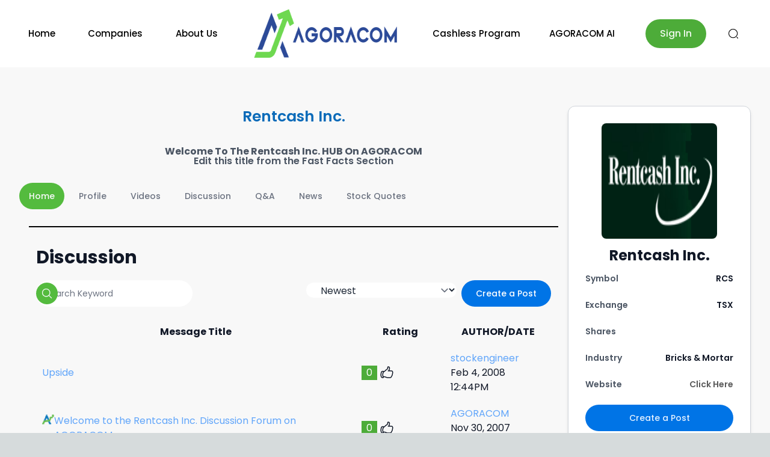

--- FILE ---
content_type: text/html; charset=utf-8
request_url: https://agoracom.com/ir/Rentcash
body_size: 3091
content:
<!DOCTYPE html><html lang="en" class="__className_51684b"><head><meta charSet="utf-8"/><meta name="viewport" content="width=device-width, initial-scale=1"/><link rel="preload" as="font" href="/_next/static/media/0484562807a97172-s.p.woff2" crossorigin="" type="font/woff2"/><link rel="preload" as="font" href="/_next/static/media/4c285fdca692ea22-s.p.woff2" crossorigin="" type="font/woff2"/><link rel="preload" as="font" href="/_next/static/media/8888a3826f4a3af4-s.p.woff2" crossorigin="" type="font/woff2"/><link rel="preload" as="font" href="/_next/static/media/b957ea75a84b6ea7-s.p.woff2" crossorigin="" type="font/woff2"/><link rel="preload" as="font" href="/_next/static/media/e4af272ccee01ff0-s.p.woff2" crossorigin="" type="font/woff2"/><link rel="preload" as="font" href="/_next/static/media/eafabf029ad39a43-s.p.woff2" crossorigin="" type="font/woff2"/><link rel="stylesheet" href="/_next/static/css/1d8612a946386ea9.css" data-precedence="next"/><link rel="stylesheet" href="/_next/static/css/33b210702e5fc924.css" data-precedence="next"/><link rel="preload" href="/_next/static/chunks/webpack-030cce59a8226a49.js" as="script" fetchPriority="low"/><script src="/_next/static/chunks/fd9d1056-9ec4b9c3a5894ac7.js" async=""></script><script src="/_next/static/chunks/596-81cc8f33a0d6d192.js" async=""></script><script src="/_next/static/chunks/main-app-d3d9a5cfae5c7da0.js" async=""></script><link rel="preload" as="style" href="/_next/static/css/8aee48eb52f4c731.css"/><link rel="preload" as="style" href="/_next/static/css/8af87a77e681cdd1.css"/><link rel="preload" as="script" href="https://www.googletagmanager.com/gtag/js?id=G-8LQMQ037W7"/><link rel="preload" as="script" href="https://qmod.quotemedia.com/js/qmodLoader.js"/><title>Agoracom: Small Cap Investment - Home</title><link rel="icon" href="/favicon.ico" type="image/x-icon" sizes="16x16"/><meta name="next-size-adjust"/><link href="https://fonts.googleapis.com/css2?family=Montserrat:wght@400;500;600;700&amp;display=swap" rel="stylesheet"/><script src="/_next/static/chunks/polyfills-78c92fac7aa8fdd8.js" noModule=""></script></head><body class=""><div class="bg-[#f8f8f8] text-base dark:bg-neutral-900/95 text-neutral-900 dark:text-neutral-200"></div><script src="/_next/static/chunks/webpack-030cce59a8226a49.js" async=""></script><script>(self.__next_f=self.__next_f||[]).push([0])</script><script>self.__next_f.push([1,"1:HL[\"/_next/static/media/0484562807a97172-s.p.woff2\",{\"as\":\"font\",\"type\":\"font/woff2\"}]\n2:HL[\"/_next/static/media/4c285fdca692ea22-s.p.woff2\",{\"as\":\"font\",\"type\":\"font/woff2\"}]\n3:HL[\"/_next/static/media/8888a3826f4a3af4-s.p.woff2\",{\"as\":\"font\",\"type\":\"font/woff2\"}]\n4:HL[\"/_next/static/media/b957ea75a84b6ea7-s.p.woff2\",{\"as\":\"font\",\"type\":\"font/woff2\"}]\n5:HL[\"/_next/static/media/e4af272ccee01ff0-s.p.woff2\",{\"as\":\"font\",\"type\":\"font/woff2\"}]\n6:HL[\"/_next/static/media/eafabf029ad39a43-s.p.woff2\",{\"as\":\"font\","])</script><script>self.__next_f.push([1,"\"type\":\"font/woff2\"}]\n7:HL[\"/_next/static/css/1d8612a946386ea9.css\",{\"as\":\"style\"}]\n8:HL[\"/_next/static/css/33b210702e5fc924.css\",{\"as\":\"style\"}]\n0:\"$L9\"\n"])</script><script>self.__next_f.push([1,"a:HL[\"/_next/static/css/8aee48eb52f4c731.css\",{\"as\":\"style\"}]\nb:HL[\"/_next/static/css/8af87a77e681cdd1.css\",{\"as\":\"style\"}]\n"])</script><script>self.__next_f.push([1,"c:I{\"id\":57948,\"chunks\":[\"2272:static/chunks/webpack-030cce59a8226a49.js\",\"2971:static/chunks/fd9d1056-9ec4b9c3a5894ac7.js\",\"596:static/chunks/596-81cc8f33a0d6d192.js\"],\"name\":\"default\",\"async\":false}\ne:I{\"id\":56628,\"chunks\":[\"2272:static/chunks/webpack-030cce59a8226a49.js\",\"2971:static/chunks/fd9d1056-9ec4b9c3a5894ac7.js\",\"596:static/chunks/596-81cc8f33a0d6d192.js\"],\"name\":\"\",\"async\":false}\n"])</script><script>self.__next_f.push([1,"f:I{\"id\":83015,\"chunks\":[\"9461:static/chunks/41ade5dc-85f68e9798f9bbc6.js\",\"1866:static/chunks/e37a0b60-b436cec589ebdecd.js\",\"1176:static/chunks/1176-76e1d797f811eeab.js\",\"514:static/chunks/514-51d6f5c08f7398b6.js\",\"3222:static/chunks/3222-3654789746a9efa4.js\",\"1273:static/chunks/1273-f1a51a9231b371e7.js\",\"9450:static/chunks/9450-c59902928179753d.js\",\"8803:static/chunks/8803-8859cb8742db4ac1.js\",\"5512:static/chunks/5512-98d8fcb00d426ed8.js\",\"2067:static/chunks/2067-10440a4aba37062b.js\",\"3185:static/chunks/app/layout-89296547902dc3c4.js\"],\"name\":\"\",\"async\":false}\n"])</script><script>self.__next_f.push([1,"10:I{\"id\":14566,\"chunks\":[\"9461:static/chunks/41ade5dc-85f68e9798f9bbc6.js\",\"1866:static/chunks/e37a0b60-b436cec589ebdecd.js\",\"1176:static/chunks/1176-76e1d797f811eeab.js\",\"514:static/chunks/514-51d6f5c08f7398b6.js\",\"3222:static/chunks/3222-3654789746a9efa4.js\",\"1273:static/chunks/1273-f1a51a9231b371e7.js\",\"9450:static/chunks/9450-c59902928179753d.js\",\"8803:static/chunks/8803-8859cb8742db4ac1.js\",\"5512:static/chunks/5512-98d8fcb00d426ed8.js\",\"2067:static/chunks/2067-10440a4aba37062b.js\",\"3185:static/chunks/app/layout-89296547902dc3c4.js\"],\"name\":\"\",\"async\":false}\n"])</script><script>self.__next_f.push([1,"11:I{\"id\":47767,\"chunks\":[\"2272:static/chunks/webpack-030cce59a8226a49.js\",\"2971:static/chunks/fd9d1056-9ec4b9c3a5894ac7.js\",\"596:static/chunks/596-81cc8f33a0d6d192.js\"],\"name\":\"default\",\"async\":false}\n12:I{\"id\":57920,\"chunks\":[\"2272:static/chunks/webpack-030cce59a8226a49.js\",\"2971:static/chunks/fd9d1056-9ec4b9c3a5894ac7.js\",\"596:static/chunks/596-81cc8f33a0d6d192.js\"],\"name\":\"default\",\"async\":false}\n"])</script><script>self.__next_f.push([1,"14:I{\"id\":99833,\"chunks\":[\"9461:static/chunks/41ade5dc-85f68e9798f9bbc6.js\",\"6990:static/chunks/13b76428-ccac6b34b8b9518b.js\",\"3070:static/chunks/8012d7e2-ffa912404a0aabcf.js\",\"1176:static/chunks/1176-76e1d797f811eeab.js\",\"514:static/chunks/514-51d6f5c08f7398b6.js\",\"3222:static/chunks/3222-3654789746a9efa4.js\",\"5879:static/chunks/5879-5707e8b4081e9295.js\",\"7724:static/chunks/7724-d5dd66703deb27a1.js\",\"5623:static/chunks/5623-8b6cbc2e8aa5c284.js\",\"3574:static/chunks/3574-ec22930e6f698b70.js\",\"8939:static/chunks/8939-7e7680e4ba8baa64.js\",\"1273:static/chunks/1273-f1a51a9231b371e7.js\",\"9450:static/chunks/9450-c59902928179753d.js\",\"8803:static/chunks/8803-8859cb8742db4ac1.js\",\"2333:static/chunks/2333-23ea5609e958b117.js\",\"5654:static/chunks/5654-5efb02298d2a9014.js\",\"2457:static/chunks/2457-904e1320ab7dc274.js\",\"2046:static/chunks/2046-683ab361851c6684.js\",\"5094:static/chunks/5094-2b78c8b355d5b02a.js\",\"2067:static/chunks/2067-10440a4aba37062b.js\",\"9683:static/chunks/9683-61b0ab21fa8ae082.js\",\"6507:static/chunks/6507-7b4c9a88b4310722.js\",\"6925:static/chunks/6925-61629a7a8960e624.js\",\"9833:static/chunks/9833-6e9c697467fe98e5.js\",\"5355:static/chunks/app/ir/[id]/page-1c1001938ed862d9.js\"],\"name\":\"\",\"async\":false}\n"])</script><script>self.__next_f.push([1,"9:[[[\"$\",\"link\",\"0\",{\"rel\":\"stylesheet\",\"href\":\"/_next/static/css/1d8612a946386ea9.css\",\"precedence\":\"next\"}],[\"$\",\"link\",\"1\",{\"rel\":\"stylesheet\",\"href\":\"/_next/static/css/33b210702e5fc924.css\",\"precedence\":\"next\"}]],[\"$\",\"$Lc\",null,{\"buildId\":\"DOm9GyDztB9azLt8in8Az\",\"assetPrefix\":\"\",\"initialCanonicalUrl\":\"/ir/Rentcash\",\"initialTree\":[\"\",{\"children\":[\"ir\",{\"children\":[[\"id\",\"Rentcash\",\"d\"],{\"children\":[\"__PAGE__\",{}]}]}]},\"$undefined\",\"$undefined\",true],\"initialHead\":[false,\"$Ld\"],\"globalErrorComponent\":\"$e\",\"children\":[null,[\"$\",\"html\",null,{\"lang\":\"en\",\"className\":\"__className_51684b\",\"children\":[[\"$\",\"head\",null,{\"children\":[\"$\",\"link\",null,{\"href\":\"https://fonts.googleapis.com/css2?family=Montserrat:wght@400;500;600;700\u0026display=swap\",\"rel\":\"stylesheet\"}]}],[\"$\",\"$Lf\",null,{\"id\":\"google-analytics\",\"strategy\":\"afterInteractive\",\"src\":\"https://www.googletagmanager.com/gtag/js?id=G-8LQMQ037W7\"}],[\"$\",\"$Lf\",null,{\"id\":\"google-analytics-init\",\"strategy\":\"afterInteractive\",\"children\":\"\\n          window.dataLayer = window.dataLayer || [];\\n          function gtag(){dataLayer.push(arguments);}\\n          gtag('js', new Date());\\n          gtag('config', 'G-8LQMQ037W7', {\\n            page_path: window.location.pathname,\\n          });\\n        \"}],[\"$\",\"$Lf\",null,{\"id\":\"qmod\",\"type\":\"application/javascript\",\"src\":\"https://qmod.quotemedia.com/js/qmodLoader.js\",\"data-qmod-wmid\":\"92583\"}],[\"$\",\"body\",null,{\"className\":\"\",\"children\":[\"$\",\"div\",null,{\"className\":\"bg-[#f8f8f8] text-base dark:bg-neutral-900/95 text-neutral-900 dark:text-neutral-200\",\"children\":[\"$\",\"$L10\",null,{\"children\":[\"$\",\"$L11\",null,{\"parallelRouterKey\":\"children\",\"segmentPath\":[\"children\"],\"loading\":\"$undefined\",\"loadingStyles\":\"$undefined\",\"hasLoading\":false,\"error\":\"$undefined\",\"errorStyles\":\"$undefined\",\"template\":[\"$\",\"$L12\",null,{}],\"templateStyles\":\"$undefined\",\"notFound\":[[\"$\",\"title\",null,{\"children\":\"404: This page could not be found.\"}],[\"$\",\"div\",null,{\"style\":{\"fontFamily\":\"system-ui,\\\"Segoe UI\\\",Roboto,Helvetica,Arial,sans-serif,\\\"Apple Color Emoji\\\",\\\"Segoe UI Emoji\\\"\",\"height\":\"100vh\",\"textAlign\":\"center\",\"display\":\"flex\",\"flexDirection\":\"column\",\"alignItems\":\"center\",\"justifyContent\":\"center\"},\"children\":[\"$\",\"div\",null,{\"children\":[[\"$\",\"style\",null,{\"dangerouslySetInnerHTML\":{\"__html\":\"body{color:#000;background:#fff;margin:0}.next-error-h1{border-right:1px solid rgba(0,0,0,.3)}@media (prefers-color-scheme:dark){body{color:#fff;background:#000}.next-error-h1{border-right:1px solid rgba(255,255,255,.3)}}\"}}],[\"$\",\"h1\",null,{\"className\":\"next-error-h1\",\"style\":{\"display\":\"inline-block\",\"margin\":\"0 20px 0 0\",\"padding\":\"0 23px 0 0\",\"fontSize\":24,\"fontWeight\":500,\"verticalAlign\":\"top\",\"lineHeight\":\"49px\"},\"children\":\"404\"}],[\"$\",\"div\",null,{\"style\":{\"display\":\"inline-block\"},\"children\":[\"$\",\"h2\",null,{\"style\":{\"fontSize\":14,\"fontWeight\":400,\"lineHeight\":\"49px\",\"margin\":0},\"children\":\"This page could not be found.\"}]}]]}]}]],\"notFoundStyles\":[],\"childProp\":{\"current\":[\"$\",\"$L11\",null,{\"parallelRouterKey\":\"children\",\"segmentPath\":[\"children\",\"ir\",\"children\"],\"loading\":\"$undefined\",\"loadingStyles\":\"$undefined\",\"hasLoading\":false,\"error\":\"$undefined\",\"errorStyles\":\"$undefined\",\"template\":[\"$\",\"$L12\",null,{}],\"templateStyles\":\"$undefined\",\"notFound\":\"$undefined\",\"notFoundStyles\":\"$undefined\",\"childProp\":{\"current\":[null,[\"$\",\"div\",null,{\"children\":[\" \",[\"$\",\"$L11\",null,{\"parallelRouterKey\":\"children\",\"segmentPath\":[\"children\",\"ir\",\"children\",[\"id\",\"Rentcash\",\"d\"],\"children\"],\"loading\":\"$undefined\",\"loadingStyles\":\"$undefined\",\"hasLoading\":false,\"error\":\"$undefined\",\"errorStyles\":\"$undefined\",\"template\":[\"$\",\"$L12\",null,{}],\"templateStyles\":\"$undefined\",\"notFound\":\"$undefined\",\"notFoundStyles\":\"$undefined\",\"childProp\":{\"current\":[\"$L13\",[\"$\",\"$L14\",null,{\"params\":{\"id\":\"Rentcash\"},\"searchParams\":{}}],null],\"segment\":\"__PAGE__\"},\"styles\":[[\"$\",\"link\",\"0\",{\"rel\":\"stylesheet\",\"href\":\"/_next/static/css/8aee48eb52f4c731.css\",\"precedence\":\"next\"}],[\"$\",\"link\",\"1\",{\"rel\":\"stylesheet\",\"href\":\"/_next/static/css/8af87a77e681cdd1.css\",\"precedence\":\"next\"}]]}],\" \"]}],null],\"segment\":[\"id\",\"Rentcash\",\"d\"]},\"styles\":[]}],\"segment\":\"ir\"},\"styles\":[]}]}]}]}]]}],null]}]]\n"])</script><script>self.__next_f.push([1,"d:[[\"$\",\"meta\",\"0\",{\"charSet\":\"utf-8\"}],[\"$\",\"title\",\"1\",{\"children\":\"Agoracom: Small Cap Investment - Home\"}],[\"$\",\"meta\",\"2\",{\"name\":\"viewport\",\"content\":\"width=device-width, initial-scale=1\"}],[\"$\",\"link\",\"3\",{\"rel\":\"icon\",\"href\":\"/favicon.ico\",\"type\":\"image/x-icon\",\"sizes\":\"16x16\"}],[\"$\",\"meta\",\"4\",{\"name\":\"next-size-adjust\"}]]\n13:null\n"])</script><script defer src="https://static.cloudflareinsights.com/beacon.min.js/vcd15cbe7772f49c399c6a5babf22c1241717689176015" integrity="sha512-ZpsOmlRQV6y907TI0dKBHq9Md29nnaEIPlkf84rnaERnq6zvWvPUqr2ft8M1aS28oN72PdrCzSjY4U6VaAw1EQ==" data-cf-beacon='{"version":"2024.11.0","token":"b04bfb8c82174e489f6de0280d76b6e7","server_timing":{"name":{"cfCacheStatus":true,"cfEdge":true,"cfExtPri":true,"cfL4":true,"cfOrigin":true,"cfSpeedBrain":true},"location_startswith":null}}' crossorigin="anonymous"></script>
</body></html>

--- FILE ---
content_type: text/x-component
request_url: https://agoracom.com/help-center/rules?_rsc=enxxt
body_size: 3621
content:
1:HL["/_next/static/media/0484562807a97172-s.p.woff2",{"as":"font","type":"font/woff2"}]
2:HL["/_next/static/media/4c285fdca692ea22-s.p.woff2",{"as":"font","type":"font/woff2"}]
3:HL["/_next/static/media/8888a3826f4a3af4-s.p.woff2",{"as":"font","type":"font/woff2"}]
4:HL["/_next/static/media/b957ea75a84b6ea7-s.p.woff2",{"as":"font","type":"font/woff2"}]
5:HL["/_next/static/media/e4af272ccee01ff0-s.p.woff2",{"as":"font","type":"font/woff2"}]
6:HL["/_next/static/media/eafabf029ad39a43-s.p.woff2",{"as":"font","type":"font/woff2"}]
7:HL["/_next/static/css/1d8612a946386ea9.css",{"as":"style"}]
8:HL["/_next/static/css/33b210702e5fc924.css",{"as":"style"}]
0:["DOm9GyDztB9azLt8in8Az",[[["",{"children":["help-center",{"children":["rules",{"children":["__PAGE__",{}]}]}]},"$undefined","$undefined",true],"$L9",[[["$","link","0",{"rel":"stylesheet","href":"/_next/static/css/1d8612a946386ea9.css","precedence":"next"}],["$","link","1",{"rel":"stylesheet","href":"/_next/static/css/33b210702e5fc924.css","precedence":"next"}]],"$La"]]]]
b:I{"id":83015,"chunks":["9461:static/chunks/41ade5dc-85f68e9798f9bbc6.js","1866:static/chunks/e37a0b60-b436cec589ebdecd.js","1176:static/chunks/1176-76e1d797f811eeab.js","514:static/chunks/514-51d6f5c08f7398b6.js","3222:static/chunks/3222-3654789746a9efa4.js","1273:static/chunks/1273-f1a51a9231b371e7.js","9450:static/chunks/9450-c59902928179753d.js","8803:static/chunks/8803-8859cb8742db4ac1.js","5512:static/chunks/5512-98d8fcb00d426ed8.js","2067:static/chunks/2067-10440a4aba37062b.js","3185:static/chunks/app/layout-89296547902dc3c4.js"],"name":"","async":false}
c:I{"id":14566,"chunks":["9461:static/chunks/41ade5dc-85f68e9798f9bbc6.js","1866:static/chunks/e37a0b60-b436cec589ebdecd.js","1176:static/chunks/1176-76e1d797f811eeab.js","514:static/chunks/514-51d6f5c08f7398b6.js","3222:static/chunks/3222-3654789746a9efa4.js","1273:static/chunks/1273-f1a51a9231b371e7.js","9450:static/chunks/9450-c59902928179753d.js","8803:static/chunks/8803-8859cb8742db4ac1.js","5512:static/chunks/5512-98d8fcb00d426ed8.js","2067:static/chunks/2067-10440a4aba37062b.js","3185:static/chunks/app/layout-89296547902dc3c4.js"],"name":"","async":false}
d:I{"id":47767,"chunks":["2272:static/chunks/webpack-030cce59a8226a49.js","2971:static/chunks/fd9d1056-9ec4b9c3a5894ac7.js","596:static/chunks/596-81cc8f33a0d6d192.js"],"name":"default","async":false}
e:I{"id":57920,"chunks":["2272:static/chunks/webpack-030cce59a8226a49.js","2971:static/chunks/fd9d1056-9ec4b9c3a5894ac7.js","596:static/chunks/596-81cc8f33a0d6d192.js"],"name":"default","async":false}
9:[null,["$","html",null,{"lang":"en","className":"__className_51684b","children":[["$","head",null,{"children":["$","link",null,{"href":"https://fonts.googleapis.com/css2?family=Montserrat:wght@400;500;600;700&display=swap","rel":"stylesheet"}]}],["$","$Lb",null,{"id":"google-analytics","strategy":"afterInteractive","src":"https://www.googletagmanager.com/gtag/js?id=G-8LQMQ037W7"}],["$","$Lb",null,{"id":"google-analytics-init","strategy":"afterInteractive","children":"\n          window.dataLayer = window.dataLayer || [];\n          function gtag(){dataLayer.push(arguments);}\n          gtag('js', new Date());\n          gtag('config', 'G-8LQMQ037W7', {\n            page_path: window.location.pathname,\n          });\n        "}],["$","$Lb",null,{"id":"qmod","type":"application/javascript","src":"https://qmod.quotemedia.com/js/qmodLoader.js","data-qmod-wmid":"92583"}],["$","body",null,{"className":"","children":["$","div",null,{"className":"bg-[#f8f8f8] text-base dark:bg-neutral-900/95 text-neutral-900 dark:text-neutral-200","children":["$","$Lc",null,{"children":["$","$Ld",null,{"parallelRouterKey":"children","segmentPath":["children"],"loading":"$undefined","loadingStyles":"$undefined","hasLoading":false,"error":"$undefined","errorStyles":"$undefined","template":["$","$Le",null,{}],"templateStyles":"$undefined","notFound":[["$","title",null,{"children":"404: This page could not be found."}],["$","div",null,{"style":{"fontFamily":"system-ui,\"Segoe UI\",Roboto,Helvetica,Arial,sans-serif,\"Apple Color Emoji\",\"Segoe UI Emoji\"","height":"100vh","textAlign":"center","display":"flex","flexDirection":"column","alignItems":"center","justifyContent":"center"},"children":["$","div",null,{"children":[["$","style",null,{"dangerouslySetInnerHTML":{"__html":"body{color:#000;background:#fff;margin:0}.next-error-h1{border-right:1px solid rgba(0,0,0,.3)}@media (prefers-color-scheme:dark){body{color:#fff;background:#000}.next-error-h1{border-right:1px solid rgba(255,255,255,.3)}}"}}],["$","h1",null,{"className":"next-error-h1","style":{"display":"inline-block","margin":"0 20px 0 0","padding":"0 23px 0 0","fontSize":24,"fontWeight":500,"verticalAlign":"top","lineHeight":"49px"},"children":"404"}],["$","div",null,{"style":{"display":"inline-block"},"children":["$","h2",null,{"style":{"fontSize":14,"fontWeight":400,"lineHeight":"49px","margin":0},"children":"This page could not be found."}]}]]}]}]],"notFoundStyles":[],"childProp":{"current":[null,["$","div",null,{"children":[" ",["$","$Ld",null,{"parallelRouterKey":"children","segmentPath":["children","help-center","children"],"loading":"$undefined","loadingStyles":"$undefined","hasLoading":false,"error":"$undefined","errorStyles":"$undefined","template":["$","$Le",null,{}],"templateStyles":"$undefined","notFound":"$undefined","notFoundStyles":"$undefined","childProp":{"current":[null,["$","div",null,{"children":[" ",["$","$Ld",null,{"parallelRouterKey":"children","segmentPath":["children","help-center","children","rules","children"],"loading":"$undefined","loadingStyles":"$undefined","hasLoading":false,"error":"$undefined","errorStyles":"$undefined","template":["$","$Le",null,{}],"templateStyles":"$undefined","notFound":"$undefined","notFoundStyles":"$undefined","childProp":{"current":["$Lf",["$","div",null,{"className":"flex","children":["$","div",null,{"className":"grid grid-flow-row","children":[["$","div",null,{"className":" w-screen h-auto bg-secondary-6000 grid grid-flow-col max-lg:p-4","children":["$","div",null,{"className":"py-8 lg:py-16 max-lg:w-full container ","children":["$","div",null,{"className":"w-full lg:w-1/2","children":[["$","h1",null,{"className":" text-3xl text-white lg:text-5xl ","children":["$","b",null,{"children":"Six Rules of use"}]}],["$","br",null,{}],["$","h1",null,{"className":"text-lg max-md:text-sm  text-white","children":"Participation on the AGORACOM website, which includes, but is not limited to, blogs, discussion forums, stock hubs, \"private messaging system, and any other electronic medium used for communication with others on AGORACOM, is a privilege and not a right. As such, all the aforementioned communication features are governed by the AGORACOM Six Rules of Use. Though we have used a lighter side in getting our point across, contravention of any of the following, on any of the aforementioned mediums, will lead to automatic termination of your AGORACOM membership."}]]}]}]}],["$","div",null,{"className":"container py-12 lg:py-20 ","children":["$","div",null,{"className":"grid grid-flow-row  gap-2 max-md:gap-1","children":[["$","h1",null,{"className":"text-lg max-md:text-sm  text-dark","children":"To ansure your continued participation on ACORACOM, please follow than i simple rulent"}],["$","h1",null,{"className":"mt-5 text-2xl max-md:text-lg  text-dark","children":["$","b",null,{"children":"1. PROFANITY"}]}],["$","h1",null,{"className":"text-md max-md:text-sm text-gray-600 dark:text-gray-200","children":"Sevening or use of foul language is strictly prohibited in any language (We have 42 interpreters on stuff to keep an eye on those international member). For the record, #$% or any cortination thereof is considered profanity"}],["$","h1",null,{"className":"mt-5 text-2xl max-md:text-lg  text-dark","children":["$","b",null,{"children":"2. DEROGATORY COMMENTS TOWARDS OTHERS"}]}],["$","h1",null,{"className":"text-md max-md:text-sm text-gray-600 dark:text-gray-200","children":"Calling another member an idiot, clown, stupid, dumb moron or for brains is strictly prohibited"}],["$","h1",null,{"className":"mt-5 text-2xl max-md:text-lg  text-dark","children":["$","b",null,{"children":"3. OFF-TOPIC OR IRRELEVANT COMMENTS"}]}],["$","h1",null,{"className":"text-md max-md:text-sm text-gray-600 dark:text-gray-200","children":"Yep, nobody can believe what Donald Trump said today, or that Monica Lewinsky is more believable than Hillary, at the Dallas Cowboys keep crushing then fanu (seriously though it hurts). However, the main forums and not the place to discuss TV shows, politics or sports. OK maybe a little soorts. Please use the Off-Topic Forums"}],["$","h1",null,{"className":"mt-5 text-2xl max-md:text-lg  text-dark","children":["$","b",null,{"children":"4. SPAMMING OR CLAIMS OF INSIDER INFORMATION"}]}],["$","h1",null,{"className":"text-md max-md:text-sm text-gray-600 dark:text-gray-200","children":"No, your browser is all you need. While we are on the topic, we always recommend updating your browser to get the most out of any website you wat"}],["$","h1",null,{"className":"mt-5 text-2xl max-md:text-lg  text-dark","children":["$","b",null,{"children":"5. BASHING OR HYPING"}]}],["$","h1",null,{"className":"text-md max-md:text-sm text-gray-600 dark:text-gray-200","children":"Unsubstantiated claims of grandeur or impending door are best leht to Nostradamus as they will cost you some valuable points towards your rating. Also included in this category is repention of the same question: fact or opinion over and over after a response has been invadat or if there is currently no ascertainable answer"}],["$","h1",null,{"className":"mt-5 text-2xl max-md:text-lg  text-dark","children":["$","b",null,{"children":"6. Caps lock and use of!!!!!"}]}],["$","h1",null,{"className":"text-md max-md:text-sm text-gray-600 dark:text-gray-200","children":"NOTHING AND WE MEAN NOTHING IS MORE AGGRAVATING AND ANNOYING THAN REACHING A POST THAT LOOKS LIKE THIS! YOU HAVE SOMETHING TO SAY IT DOESN'T BECOME ANYMORE NOTICEABLE WHEN YOU TYPE IT IN CAP IN FACT, MOST PEOPLE TEND TO IGNORE THESE KINDS OF POSTS Exceptions will be made for those deserted on a deserted island (with a kick ass internet connection and sending out a distress signal or anyone who invested in WorldCom Enron, Tyco, Norte Webvan Pets.com or Sideware and needs to freak out every year."}],["$","h1",null,{"className":"text-md max-md:text-sm text-gray-600 dark:text-gray-200","children":"We trust the glit of our point has been mode. Be good to your fellow members, respect their opinions and understand there will be different levels of expertise posting on these boards. Otherwise kiss our privacy statement goodbye as we hand out your address and phone number to everyone you piss off. Just kidding)"}],["$","h1",null,{"className":"text-md max-md:text-sm text-gray-600 dark:text-gray-200 mt-5","children":"Sincerely,"}],["$","h1",null,{"className":"text-md max-md:text-sm text-gray-600 dark:text-gray-200","children":"The AGORACOM Team"}]]}]}]]}]}],null],"segment":"__PAGE__"},"styles":[]}]," "]}],null],"segment":"rules"},"styles":[]}]," "]}],null],"segment":"help-center"},"styles":[]}]}]}]}]]}],null]
a:[["$","meta","0",{"charSet":"utf-8"}],["$","title","1",{"children":"AGORACOM Rules of Use | Community Guidelines for Small-Cap Investors"}],["$","meta","2",{"name":"description","content":"Review AGORACOMâ€™s community rules and guidelines to ensure a positive and productive environment. Learn how to engage responsibly with fellow investors."}],["$","meta","3",{"name":"keywords","content":"AGORACOM rules, community guidelines, small-cap investors, forum rules, investor community, AGORACOM help center, investor interaction, community standards"}],["$","meta","4",{"name":"viewport","content":"width=device-width, initial-scale=1"}],["$","meta","5",{"property":"og:title","content":"AGORACOM Rules of Use | Community Guidelines for Small-Cap Investors"}],["$","meta","6",{"property":"og:description","content":"Review AGORACOMâ€™s community rules and guidelines to ensure a positive and productive environment. Learn how to engage responsibly with fellow investors."}],["$","meta","7",{"name":"twitter:card","content":"summary"}],["$","meta","8",{"name":"twitter:title","content":"AGORACOM Rules of Use | Community Guidelines for Small-Cap Investors"}],["$","meta","9",{"name":"twitter:description","content":"Review AGORACOMâ€™s community rules and guidelines to ensure a positive and productive environment. Learn how to engage responsibly with fellow investors."}],["$","link","10",{"rel":"icon","href":"/favicon.ico","type":"image/x-icon","sizes":"16x16"}],["$","meta","11",{"name":"next-size-adjust"}]]
f:null


--- FILE ---
content_type: text/x-component
request_url: https://agoracom.com/terms-and-conditions?_rsc=enxxt
body_size: 1519
content:
1:HL["/_next/static/media/0484562807a97172-s.p.woff2",{"as":"font","type":"font/woff2"}]
2:HL["/_next/static/media/4c285fdca692ea22-s.p.woff2",{"as":"font","type":"font/woff2"}]
3:HL["/_next/static/media/8888a3826f4a3af4-s.p.woff2",{"as":"font","type":"font/woff2"}]
4:HL["/_next/static/media/b957ea75a84b6ea7-s.p.woff2",{"as":"font","type":"font/woff2"}]
5:HL["/_next/static/media/e4af272ccee01ff0-s.p.woff2",{"as":"font","type":"font/woff2"}]
6:HL["/_next/static/media/eafabf029ad39a43-s.p.woff2",{"as":"font","type":"font/woff2"}]
7:HL["/_next/static/css/1d8612a946386ea9.css",{"as":"style"}]
8:HL["/_next/static/css/33b210702e5fc924.css",{"as":"style"}]
0:["DOm9GyDztB9azLt8in8Az",[[["",{"children":["terms-and-conditions",{"children":["__PAGE__",{}]}]},"$undefined","$undefined",true],"$L9",[[["$","link","0",{"rel":"stylesheet","href":"/_next/static/css/1d8612a946386ea9.css","precedence":"next"}],["$","link","1",{"rel":"stylesheet","href":"/_next/static/css/33b210702e5fc924.css","precedence":"next"}]],"$La"]]]]
b:I{"id":83015,"chunks":["9461:static/chunks/41ade5dc-85f68e9798f9bbc6.js","1866:static/chunks/e37a0b60-b436cec589ebdecd.js","1176:static/chunks/1176-76e1d797f811eeab.js","514:static/chunks/514-51d6f5c08f7398b6.js","3222:static/chunks/3222-3654789746a9efa4.js","1273:static/chunks/1273-f1a51a9231b371e7.js","9450:static/chunks/9450-c59902928179753d.js","8803:static/chunks/8803-8859cb8742db4ac1.js","5512:static/chunks/5512-98d8fcb00d426ed8.js","2067:static/chunks/2067-10440a4aba37062b.js","3185:static/chunks/app/layout-89296547902dc3c4.js"],"name":"","async":false}
c:I{"id":14566,"chunks":["9461:static/chunks/41ade5dc-85f68e9798f9bbc6.js","1866:static/chunks/e37a0b60-b436cec589ebdecd.js","1176:static/chunks/1176-76e1d797f811eeab.js","514:static/chunks/514-51d6f5c08f7398b6.js","3222:static/chunks/3222-3654789746a9efa4.js","1273:static/chunks/1273-f1a51a9231b371e7.js","9450:static/chunks/9450-c59902928179753d.js","8803:static/chunks/8803-8859cb8742db4ac1.js","5512:static/chunks/5512-98d8fcb00d426ed8.js","2067:static/chunks/2067-10440a4aba37062b.js","3185:static/chunks/app/layout-89296547902dc3c4.js"],"name":"","async":false}
d:I{"id":47767,"chunks":["2272:static/chunks/webpack-030cce59a8226a49.js","2971:static/chunks/fd9d1056-9ec4b9c3a5894ac7.js","596:static/chunks/596-81cc8f33a0d6d192.js"],"name":"default","async":false}
e:I{"id":57920,"chunks":["2272:static/chunks/webpack-030cce59a8226a49.js","2971:static/chunks/fd9d1056-9ec4b9c3a5894ac7.js","596:static/chunks/596-81cc8f33a0d6d192.js"],"name":"default","async":false}
10:I{"id":44839,"chunks":["2272:static/chunks/webpack-030cce59a8226a49.js","2971:static/chunks/fd9d1056-9ec4b9c3a5894ac7.js","596:static/chunks/596-81cc8f33a0d6d192.js"],"name":"default","async":false}
11:I{"id":33446,"chunks":["8905:static/chunks/app/terms-and-conditions/page-2f37a65df99746b1.js"],"name":"","async":false}
9:[null,["$","html",null,{"lang":"en","className":"__className_51684b","children":[["$","head",null,{"children":["$","link",null,{"href":"https://fonts.googleapis.com/css2?family=Montserrat:wght@400;500;600;700&display=swap","rel":"stylesheet"}]}],["$","$Lb",null,{"id":"google-analytics","strategy":"afterInteractive","src":"https://www.googletagmanager.com/gtag/js?id=G-8LQMQ037W7"}],["$","$Lb",null,{"id":"google-analytics-init","strategy":"afterInteractive","children":"\n          window.dataLayer = window.dataLayer || [];\n          function gtag(){dataLayer.push(arguments);}\n          gtag('js', new Date());\n          gtag('config', 'G-8LQMQ037W7', {\n            page_path: window.location.pathname,\n          });\n        "}],["$","$Lb",null,{"id":"qmod","type":"application/javascript","src":"https://qmod.quotemedia.com/js/qmodLoader.js","data-qmod-wmid":"92583"}],["$","body",null,{"className":"","children":["$","div",null,{"className":"bg-[#f8f8f8] text-base dark:bg-neutral-900/95 text-neutral-900 dark:text-neutral-200","children":["$","$Lc",null,{"children":["$","$Ld",null,{"parallelRouterKey":"children","segmentPath":["children"],"loading":"$undefined","loadingStyles":"$undefined","hasLoading":false,"error":"$undefined","errorStyles":"$undefined","template":["$","$Le",null,{}],"templateStyles":"$undefined","notFound":[["$","title",null,{"children":"404: This page could not be found."}],["$","div",null,{"style":{"fontFamily":"system-ui,\"Segoe UI\",Roboto,Helvetica,Arial,sans-serif,\"Apple Color Emoji\",\"Segoe UI Emoji\"","height":"100vh","textAlign":"center","display":"flex","flexDirection":"column","alignItems":"center","justifyContent":"center"},"children":["$","div",null,{"children":[["$","style",null,{"dangerouslySetInnerHTML":{"__html":"body{color:#000;background:#fff;margin:0}.next-error-h1{border-right:1px solid rgba(0,0,0,.3)}@media (prefers-color-scheme:dark){body{color:#fff;background:#000}.next-error-h1{border-right:1px solid rgba(255,255,255,.3)}}"}}],["$","h1",null,{"className":"next-error-h1","style":{"display":"inline-block","margin":"0 20px 0 0","padding":"0 23px 0 0","fontSize":24,"fontWeight":500,"verticalAlign":"top","lineHeight":"49px"},"children":"404"}],["$","div",null,{"style":{"display":"inline-block"},"children":["$","h2",null,{"style":{"fontSize":14,"fontWeight":400,"lineHeight":"49px","margin":0},"children":"This page could not be found."}]}]]}]}]],"notFoundStyles":[],"childProp":{"current":["$","$Ld",null,{"parallelRouterKey":"children","segmentPath":["children","terms-and-conditions","children"],"loading":"$undefined","loadingStyles":"$undefined","hasLoading":false,"error":"$undefined","errorStyles":"$undefined","template":["$","$Le",null,{}],"templateStyles":"$undefined","notFound":"$undefined","notFoundStyles":"$undefined","childProp":{"current":["$Lf",["$","$L10",null,{"propsForComponent":{"params":{}},"Component":"$11"}],null],"segment":"__PAGE__"},"styles":[]}],"segment":"terms-and-conditions"},"styles":[]}]}]}]}]]}],null]
a:[["$","meta","0",{"charSet":"utf-8"}],["$","title","1",{"children":"Agoracom: Small Cap Investment - Home"}],["$","meta","2",{"name":"viewport","content":"width=device-width, initial-scale=1"}],["$","link","3",{"rel":"icon","href":"/favicon.ico","type":"image/x-icon","sizes":"16x16"}],["$","meta","4",{"name":"next-size-adjust"}]]
f:null


--- FILE ---
content_type: application/javascript; charset=UTF-8
request_url: https://agoracom.com/_next/static/chunks/app/testimonials/page-68cdd1b153626be1.js
body_size: 230
content:
(self.webpackChunk_N_E=self.webpackChunk_N_E||[]).push([[158],{31013:function(A,e,t){Promise.resolve().then(t.t.bind(t,63222,23)),Promise.resolve().then(t.bind(t,99099))},22706:function(A,e,t){"use strict";Object.defineProperty(e,"__esModule",{value:!0}),Object.defineProperty(e,"RouterContext",{enumerable:!0,get:function(){return n}});const n=t(21024)._(t(2265)).default.createContext(null)},99099:function(A,e,t){"use strict";t.r(e),e.default={src:"/_next/static/media/avatar.ecdae639.png",height:128,width:128,blurDataURL:"[data-uri]",blurWidth:8,blurHeight:8}}},function(A){A.O(0,[3222,2971,596,1744],(function(){return e=31013,A(A.s=e);var e}));var e=A.O();_N_E=e}]);

--- FILE ---
content_type: text/x-component
request_url: https://agoracom.com/members/stockengineer?_rsc=enxxt
body_size: -426
content:
0:["DOm9GyDztB9azLt8in8Az",[["children","members",["members",{"children":[["id","stockengineer","d"],{"children":["__PAGE__",{}]},"$undefined","$undefined",true]}],null,null]]]


--- FILE ---
content_type: application/javascript; charset=UTF-8
request_url: https://agoracom.com/_next/static/chunks/7590-32a5652779718f71.js
body_size: 27709
content:
(self.webpackChunk_N_E=self.webpackChunk_N_E||[]).push([[7590],{85572:function(e,t,r){!function(t,n,i){var o;e.exports=(o=r(84934),r(76217),r(74850),r(28238),r(68994),function(){var e=o,t=e.lib.BlockCipher,r=e.algo,n=[],i=[],s=[],a=[],c=[],l=[],u=[],h=[],f=[],p=[];!function(){for(var e=[],t=0;t<256;t++)e[t]=t<128?t<<1:t<<1^283;var r=0,o=0;for(t=0;t<256;t++){var d=o^o<<1^o<<2^o<<3^o<<4;d=d>>>8^255&d^99,n[r]=d,i[d]=r;var v=e[r],g=e[v],y=e[g],m=257*e[d]^16843008*d;s[r]=m<<24|m>>>8,a[r]=m<<16|m>>>16,c[r]=m<<8|m>>>24,l[r]=m,m=16843009*y^65537*g^257*v^16843008*r,u[d]=m<<24|m>>>8,h[d]=m<<16|m>>>16,f[d]=m<<8|m>>>24,p[d]=m,r?(r=v^e[e[e[y^v]]],o^=e[e[o]]):r=o=1}}();var d=[0,1,2,4,8,16,32,64,128,27,54],v=r.AES=t.extend({_doReset:function(){if(!this._nRounds||this._keyPriorReset!==this._key){for(var e=this._keyPriorReset=this._key,t=e.words,r=e.sigBytes/4,i=4*((this._nRounds=r+6)+1),o=this._keySchedule=[],s=0;s<i;s++)s<r?o[s]=t[s]:(l=o[s-1],s%r?r>6&&s%r==4&&(l=n[l>>>24]<<24|n[l>>>16&255]<<16|n[l>>>8&255]<<8|n[255&l]):(l=n[(l=l<<8|l>>>24)>>>24]<<24|n[l>>>16&255]<<16|n[l>>>8&255]<<8|n[255&l],l^=d[s/r|0]<<24),o[s]=o[s-r]^l);for(var a=this._invKeySchedule=[],c=0;c<i;c++){if(s=i-c,c%4)var l=o[s];else l=o[s-4];a[c]=c<4||s<=4?l:u[n[l>>>24]]^h[n[l>>>16&255]]^f[n[l>>>8&255]]^p[n[255&l]]}}},encryptBlock:function(e,t){this._doCryptBlock(e,t,this._keySchedule,s,a,c,l,n)},decryptBlock:function(e,t){var r=e[t+1];e[t+1]=e[t+3],e[t+3]=r,this._doCryptBlock(e,t,this._invKeySchedule,u,h,f,p,i),r=e[t+1],e[t+1]=e[t+3],e[t+3]=r},_doCryptBlock:function(e,t,r,n,i,o,s,a){for(var c=this._nRounds,l=e[t]^r[0],u=e[t+1]^r[1],h=e[t+2]^r[2],f=e[t+3]^r[3],p=4,d=1;d<c;d++){var v=n[l>>>24]^i[u>>>16&255]^o[h>>>8&255]^s[255&f]^r[p++],g=n[u>>>24]^i[h>>>16&255]^o[f>>>8&255]^s[255&l]^r[p++],y=n[h>>>24]^i[f>>>16&255]^o[l>>>8&255]^s[255&u]^r[p++],m=n[f>>>24]^i[l>>>16&255]^o[u>>>8&255]^s[255&h]^r[p++];l=v,u=g,h=y,f=m}v=(a[l>>>24]<<24|a[u>>>16&255]<<16|a[h>>>8&255]<<8|a[255&f])^r[p++],g=(a[u>>>24]<<24|a[h>>>16&255]<<16|a[f>>>8&255]<<8|a[255&l])^r[p++],y=(a[h>>>24]<<24|a[f>>>16&255]<<16|a[l>>>8&255]<<8|a[255&u])^r[p++],m=(a[f>>>24]<<24|a[l>>>16&255]<<16|a[u>>>8&255]<<8|a[255&h])^r[p++],e[t]=v,e[t+1]=g,e[t+2]=y,e[t+3]=m},keySize:8});e.AES=t._createHelper(v)}(),o.AES)}()},79488:function(e,t,r){!function(t,n,i){var o;e.exports=(o=r(84934),r(76217),r(74850),r(28238),r(68994),function(){var e=o,t=e.lib.BlockCipher,r=e.algo;const n=16,i=[608135816,2242054355,320440878,57701188,2752067618,698298832,137296536,3964562569,1160258022,953160567,3193202383,887688300,3232508343,3380367581,1065670069,3041331479,2450970073,2306472731],s=[[3509652390,2564797868,805139163,3491422135,3101798381,1780907670,3128725573,4046225305,614570311,3012652279,134345442,2240740374,1667834072,1901547113,2757295779,4103290238,227898511,1921955416,1904987480,2182433518,2069144605,3260701109,2620446009,720527379,3318853667,677414384,3393288472,3101374703,2390351024,1614419982,1822297739,2954791486,3608508353,3174124327,2024746970,1432378464,3864339955,2857741204,1464375394,1676153920,1439316330,715854006,3033291828,289532110,2706671279,2087905683,3018724369,1668267050,732546397,1947742710,3462151702,2609353502,2950085171,1814351708,2050118529,680887927,999245976,1800124847,3300911131,1713906067,1641548236,4213287313,1216130144,1575780402,4018429277,3917837745,3693486850,3949271944,596196993,3549867205,258830323,2213823033,772490370,2760122372,1774776394,2652871518,566650946,4142492826,1728879713,2882767088,1783734482,3629395816,2517608232,2874225571,1861159788,326777828,3124490320,2130389656,2716951837,967770486,1724537150,2185432712,2364442137,1164943284,2105845187,998989502,3765401048,2244026483,1075463327,1455516326,1322494562,910128902,469688178,1117454909,936433444,3490320968,3675253459,1240580251,122909385,2157517691,634681816,4142456567,3825094682,3061402683,2540495037,79693498,3249098678,1084186820,1583128258,426386531,1761308591,1047286709,322548459,995290223,1845252383,2603652396,3431023940,2942221577,3202600964,3727903485,1712269319,422464435,3234572375,1170764815,3523960633,3117677531,1434042557,442511882,3600875718,1076654713,1738483198,4213154764,2393238008,3677496056,1014306527,4251020053,793779912,2902807211,842905082,4246964064,1395751752,1040244610,2656851899,3396308128,445077038,3742853595,3577915638,679411651,2892444358,2354009459,1767581616,3150600392,3791627101,3102740896,284835224,4246832056,1258075500,768725851,2589189241,3069724005,3532540348,1274779536,3789419226,2764799539,1660621633,3471099624,4011903706,913787905,3497959166,737222580,2514213453,2928710040,3937242737,1804850592,3499020752,2949064160,2386320175,2390070455,2415321851,4061277028,2290661394,2416832540,1336762016,1754252060,3520065937,3014181293,791618072,3188594551,3933548030,2332172193,3852520463,3043980520,413987798,3465142937,3030929376,4245938359,2093235073,3534596313,375366246,2157278981,2479649556,555357303,3870105701,2008414854,3344188149,4221384143,3956125452,2067696032,3594591187,2921233993,2428461,544322398,577241275,1471733935,610547355,4027169054,1432588573,1507829418,2025931657,3646575487,545086370,48609733,2200306550,1653985193,298326376,1316178497,3007786442,2064951626,458293330,2589141269,3591329599,3164325604,727753846,2179363840,146436021,1461446943,4069977195,705550613,3059967265,3887724982,4281599278,3313849956,1404054877,2845806497,146425753,1854211946],[1266315497,3048417604,3681880366,3289982499,290971e4,1235738493,2632868024,2414719590,3970600049,1771706367,1449415276,3266420449,422970021,1963543593,2690192192,3826793022,1062508698,1531092325,1804592342,2583117782,2714934279,4024971509,1294809318,4028980673,1289560198,2221992742,1669523910,35572830,157838143,1052438473,1016535060,1802137761,1753167236,1386275462,3080475397,2857371447,1040679964,2145300060,2390574316,1461121720,2956646967,4031777805,4028374788,33600511,2920084762,1018524850,629373528,3691585981,3515945977,2091462646,2486323059,586499841,988145025,935516892,3367335476,2599673255,2839830854,265290510,3972581182,2759138881,3795373465,1005194799,847297441,406762289,1314163512,1332590856,1866599683,4127851711,750260880,613907577,1450815602,3165620655,3734664991,3650291728,3012275730,3704569646,1427272223,778793252,1343938022,2676280711,2052605720,1946737175,3164576444,3914038668,3967478842,3682934266,1661551462,3294938066,4011595847,840292616,3712170807,616741398,312560963,711312465,1351876610,322626781,1910503582,271666773,2175563734,1594956187,70604529,3617834859,1007753275,1495573769,4069517037,2549218298,2663038764,504708206,2263041392,3941167025,2249088522,1514023603,1998579484,1312622330,694541497,2582060303,2151582166,1382467621,776784248,2618340202,3323268794,2497899128,2784771155,503983604,4076293799,907881277,423175695,432175456,1378068232,4145222326,3954048622,3938656102,3820766613,2793130115,2977904593,26017576,3274890735,3194772133,1700274565,1756076034,4006520079,3677328699,720338349,1533947780,354530856,688349552,3973924725,1637815568,332179504,3949051286,53804574,2852348879,3044236432,1282449977,3583942155,3416972820,4006381244,1617046695,2628476075,3002303598,1686838959,431878346,2686675385,1700445008,1080580658,1009431731,832498133,3223435511,2605976345,2271191193,2516031870,1648197032,4164389018,2548247927,300782431,375919233,238389289,3353747414,2531188641,2019080857,1475708069,455242339,2609103871,448939670,3451063019,1395535956,2413381860,1841049896,1491858159,885456874,4264095073,4001119347,1565136089,3898914787,1108368660,540939232,1173283510,2745871338,3681308437,4207628240,3343053890,4016749493,1699691293,1103962373,3625875870,2256883143,3830138730,1031889488,3479347698,1535977030,4236805024,3251091107,2132092099,1774941330,1199868427,1452454533,157007616,2904115357,342012276,595725824,1480756522,206960106,497939518,591360097,863170706,2375253569,3596610801,1814182875,2094937945,3421402208,1082520231,3463918190,2785509508,435703966,3908032597,1641649973,2842273706,3305899714,1510255612,2148256476,2655287854,3276092548,4258621189,236887753,3681803219,274041037,1734335097,3815195456,3317970021,1899903192,1026095262,4050517792,356393447,2410691914,3873677099,3682840055],[3913112168,2491498743,4132185628,2489919796,1091903735,1979897079,3170134830,3567386728,3557303409,857797738,1136121015,1342202287,507115054,2535736646,337727348,3213592640,1301675037,2528481711,1895095763,1721773893,3216771564,62756741,2142006736,835421444,2531993523,1442658625,3659876326,2882144922,676362277,1392781812,170690266,3921047035,1759253602,3611846912,1745797284,664899054,1329594018,3901205900,3045908486,2062866102,2865634940,3543621612,3464012697,1080764994,553557557,3656615353,3996768171,991055499,499776247,1265440854,648242737,3940784050,980351604,3713745714,1749149687,3396870395,4211799374,3640570775,1161844396,3125318951,1431517754,545492359,4268468663,3499529547,1437099964,2702547544,3433638243,2581715763,2787789398,1060185593,1593081372,2418618748,4260947970,69676912,2159744348,86519011,2512459080,3838209314,1220612927,3339683548,133810670,1090789135,1078426020,1569222167,845107691,3583754449,4072456591,1091646820,628848692,1613405280,3757631651,526609435,236106946,48312990,2942717905,3402727701,1797494240,859738849,992217954,4005476642,2243076622,3870952857,3732016268,765654824,3490871365,2511836413,1685915746,3888969200,1414112111,2273134842,3281911079,4080962846,172450625,2569994100,980381355,4109958455,2819808352,2716589560,2568741196,3681446669,3329971472,1835478071,660984891,3704678404,4045999559,3422617507,3040415634,1762651403,1719377915,3470491036,2693910283,3642056355,3138596744,1364962596,2073328063,1983633131,926494387,3423689081,2150032023,4096667949,1749200295,3328846651,309677260,2016342300,1779581495,3079819751,111262694,1274766160,443224088,298511866,1025883608,3806446537,1145181785,168956806,3641502830,3584813610,1689216846,3666258015,3200248200,1692713982,2646376535,4042768518,1618508792,1610833997,3523052358,4130873264,2001055236,3610705100,2202168115,4028541809,2961195399,1006657119,2006996926,3186142756,1430667929,3210227297,1314452623,4074634658,4101304120,2273951170,1399257539,3367210612,3027628629,1190975929,2062231137,2333990788,2221543033,2438960610,1181637006,548689776,2362791313,3372408396,3104550113,3145860560,296247880,1970579870,3078560182,3769228297,1714227617,3291629107,3898220290,166772364,1251581989,493813264,448347421,195405023,2709975567,677966185,3703036547,1463355134,2715995803,1338867538,1343315457,2802222074,2684532164,233230375,2599980071,2000651841,3277868038,1638401717,4028070440,3237316320,6314154,819756386,300326615,590932579,1405279636,3267499572,3150704214,2428286686,3959192993,3461946742,1862657033,1266418056,963775037,2089974820,2263052895,1917689273,448879540,3550394620,3981727096,150775221,3627908307,1303187396,508620638,2975983352,2726630617,1817252668,1876281319,1457606340,908771278,3720792119,3617206836,2455994898,1729034894,1080033504],[976866871,3556439503,2881648439,1522871579,1555064734,1336096578,3548522304,2579274686,3574697629,3205460757,3593280638,3338716283,3079412587,564236357,2993598910,1781952180,1464380207,3163844217,3332601554,1699332808,1393555694,1183702653,3581086237,1288719814,691649499,2847557200,2895455976,3193889540,2717570544,1781354906,1676643554,2592534050,3230253752,1126444790,2770207658,2633158820,2210423226,2615765581,2414155088,3127139286,673620729,2805611233,1269405062,4015350505,3341807571,4149409754,1057255273,2012875353,2162469141,2276492801,2601117357,993977747,3918593370,2654263191,753973209,36408145,2530585658,25011837,3520020182,2088578344,530523599,2918365339,1524020338,1518925132,3760827505,3759777254,1202760957,3985898139,3906192525,674977740,4174734889,2031300136,2019492241,3983892565,4153806404,3822280332,352677332,2297720250,60907813,90501309,3286998549,1016092578,2535922412,2839152426,457141659,509813237,4120667899,652014361,1966332200,2975202805,55981186,2327461051,676427537,3255491064,2882294119,3433927263,1307055953,942726286,933058658,2468411793,3933900994,4215176142,1361170020,2001714738,2830558078,3274259782,1222529897,1679025792,2729314320,3714953764,1770335741,151462246,3013232138,1682292957,1483529935,471910574,1539241949,458788160,3436315007,1807016891,3718408830,978976581,1043663428,3165965781,1927990952,4200891579,2372276910,3208408903,3533431907,1412390302,2931980059,4132332400,1947078029,3881505623,4168226417,2941484381,1077988104,1320477388,886195818,18198404,3786409e3,2509781533,112762804,3463356488,1866414978,891333506,18488651,661792760,1628790961,3885187036,3141171499,876946877,2693282273,1372485963,791857591,2686433993,3759982718,3167212022,3472953795,2716379847,445679433,3561995674,3504004811,3574258232,54117162,3331405415,2381918588,3769707343,4154350007,1140177722,4074052095,668550556,3214352940,367459370,261225585,2610173221,4209349473,3468074219,3265815641,314222801,3066103646,3808782860,282218597,3406013506,3773591054,379116347,1285071038,846784868,2669647154,3771962079,3550491691,2305946142,453669953,1268987020,3317592352,3279303384,3744833421,2610507566,3859509063,266596637,3847019092,517658769,3462560207,3443424879,370717030,4247526661,2224018117,4143653529,4112773975,2788324899,2477274417,1456262402,2901442914,1517677493,1846949527,2295493580,3734397586,2176403920,1280348187,1908823572,3871786941,846861322,1172426758,3287448474,3383383037,1655181056,3139813346,901632758,1897031941,2986607138,3066810236,3447102507,1393639104,373351379,950779232,625454576,3124240540,4148612726,2007998917,544563296,2244738638,2330496472,2058025392,1291430526,424198748,50039436,29584100,3605783033,2429876329,2791104160,1057563949,3255363231,3075367218,3463963227,1469046755,985887462]];var a={pbox:[],sbox:[]};function c(e,t){let r=t>>24&255,n=t>>16&255,i=t>>8&255,o=255&t,s=e.sbox[0][r]+e.sbox[1][n];return s^=e.sbox[2][i],s+=e.sbox[3][o],s}function l(e,t,r){let i,o=t,s=r;for(let a=0;a<n;++a)o^=e.pbox[a],s=c(e,o)^s,i=o,o=s,s=i;return i=o,o=s,s=i,s^=e.pbox[n],o^=e.pbox[n+1],{left:o,right:s}}function u(e,t,r){let i,o=t,s=r;for(let a=n+1;a>1;--a)o^=e.pbox[a],s=c(e,o)^s,i=o,o=s,s=i;return i=o,o=s,s=i,s^=e.pbox[1],o^=e.pbox[0],{left:o,right:s}}function h(e,t,r){for(let n=0;n<4;n++){e.sbox[n]=[];for(let t=0;t<256;t++)e.sbox[n][t]=s[n][t]}let o=0;for(let s=0;s<n+2;s++)e.pbox[s]=i[s]^t[o],o++,o>=r&&(o=0);let a=0,c=0,u=0;for(let i=0;i<n+2;i+=2)u=l(e,a,c),a=u.left,c=u.right,e.pbox[i]=a,e.pbox[i+1]=c;for(let n=0;n<4;n++)for(let t=0;t<256;t+=2)u=l(e,a,c),a=u.left,c=u.right,e.sbox[n][t]=a,e.sbox[n][t+1]=c;return!0}var f=r.Blowfish=t.extend({_doReset:function(){if(this._keyPriorReset!==this._key){var e=this._keyPriorReset=this._key,t=e.words,r=e.sigBytes/4;h(a,t,r)}},encryptBlock:function(e,t){var r=l(a,e[t],e[t+1]);e[t]=r.left,e[t+1]=r.right},decryptBlock:function(e,t){var r=u(a,e[t],e[t+1]);e[t]=r.left,e[t+1]=r.right},blockSize:2,keySize:4,ivSize:2});e.Blowfish=t._createHelper(f)}(),o.Blowfish)}()},68994:function(e,t,r){!function(t,n,i){var o;e.exports=(o=r(84934),r(28238),void(o.lib.Cipher||function(e){var t=o,r=t.lib,n=r.Base,i=r.WordArray,s=r.BufferedBlockAlgorithm,a=t.enc,c=(a.Utf8,a.Base64),l=t.algo.EvpKDF,u=r.Cipher=s.extend({cfg:n.extend(),createEncryptor:function(e,t){return this.create(this._ENC_XFORM_MODE,e,t)},createDecryptor:function(e,t){return this.create(this._DEC_XFORM_MODE,e,t)},init:function(e,t,r){this.cfg=this.cfg.extend(r),this._xformMode=e,this._key=t,this.reset()},reset:function(){s.reset.call(this),this._doReset()},process:function(e){return this._append(e),this._process()},finalize:function(e){return e&&this._append(e),this._doFinalize()},keySize:4,ivSize:4,_ENC_XFORM_MODE:1,_DEC_XFORM_MODE:2,_createHelper:function(){function e(e){return"string"==typeof e?_:y}return function(t){return{encrypt:function(r,n,i){return e(n).encrypt(t,r,n,i)},decrypt:function(r,n,i){return e(n).decrypt(t,r,n,i)}}}}()}),h=(r.StreamCipher=u.extend({_doFinalize:function(){return this._process(!0)},blockSize:1}),t.mode={}),f=r.BlockCipherMode=n.extend({createEncryptor:function(e,t){return this.Encryptor.create(e,t)},createDecryptor:function(e,t){return this.Decryptor.create(e,t)},init:function(e,t){this._cipher=e,this._iv=t}}),p=h.CBC=function(){var t=f.extend();function r(t,r,n){var i,o=this._iv;o?(i=o,this._iv=e):i=this._prevBlock;for(var s=0;s<n;s++)t[r+s]^=i[s]}return t.Encryptor=t.extend({processBlock:function(e,t){var n=this._cipher,i=n.blockSize;r.call(this,e,t,i),n.encryptBlock(e,t),this._prevBlock=e.slice(t,t+i)}}),t.Decryptor=t.extend({processBlock:function(e,t){var n=this._cipher,i=n.blockSize,o=e.slice(t,t+i);n.decryptBlock(e,t),r.call(this,e,t,i),this._prevBlock=o}}),t}(),d=(t.pad={}).Pkcs7={pad:function(e,t){for(var r=4*t,n=r-e.sigBytes%r,o=n<<24|n<<16|n<<8|n,s=[],a=0;a<n;a+=4)s.push(o);var c=i.create(s,n);e.concat(c)},unpad:function(e){var t=255&e.words[e.sigBytes-1>>>2];e.sigBytes-=t}},v=(r.BlockCipher=u.extend({cfg:u.cfg.extend({mode:p,padding:d}),reset:function(){var e;u.reset.call(this);var t=this.cfg,r=t.iv,n=t.mode;this._xformMode==this._ENC_XFORM_MODE?e=n.createEncryptor:(e=n.createDecryptor,this._minBufferSize=1),this._mode&&this._mode.__creator==e?this._mode.init(this,r&&r.words):(this._mode=e.call(n,this,r&&r.words),this._mode.__creator=e)},_doProcessBlock:function(e,t){this._mode.processBlock(e,t)},_doFinalize:function(){var e,t=this.cfg.padding;return this._xformMode==this._ENC_XFORM_MODE?(t.pad(this._data,this.blockSize),e=this._process(!0)):(e=this._process(!0),t.unpad(e)),e},blockSize:4}),r.CipherParams=n.extend({init:function(e){this.mixIn(e)},toString:function(e){return(e||this.formatter).stringify(this)}})),g=(t.format={}).OpenSSL={stringify:function(e){var t=e.ciphertext,r=e.salt;return(r?i.create([1398893684,1701076831]).concat(r).concat(t):t).toString(c)},parse:function(e){var t,r=c.parse(e),n=r.words;return 1398893684==n[0]&&1701076831==n[1]&&(t=i.create(n.slice(2,4)),n.splice(0,4),r.sigBytes-=16),v.create({ciphertext:r,salt:t})}},y=r.SerializableCipher=n.extend({cfg:n.extend({format:g}),encrypt:function(e,t,r,n){n=this.cfg.extend(n);var i=e.createEncryptor(r,n),o=i.finalize(t),s=i.cfg;return v.create({ciphertext:o,key:r,iv:s.iv,algorithm:e,mode:s.mode,padding:s.padding,blockSize:e.blockSize,formatter:n.format})},decrypt:function(e,t,r,n){return n=this.cfg.extend(n),t=this._parse(t,n.format),e.createDecryptor(r,n).finalize(t.ciphertext)},_parse:function(e,t){return"string"==typeof e?t.parse(e,this):e}}),m=(t.kdf={}).OpenSSL={execute:function(e,t,r,n,o){if(n||(n=i.random(8)),o)s=l.create({keySize:t+r,hasher:o}).compute(e,n);else var s=l.create({keySize:t+r}).compute(e,n);var a=i.create(s.words.slice(t),4*r);return s.sigBytes=4*t,v.create({key:s,iv:a,salt:n})}},_=r.PasswordBasedCipher=y.extend({cfg:y.cfg.extend({kdf:m}),encrypt:function(e,t,r,n){var i=(n=this.cfg.extend(n)).kdf.execute(r,e.keySize,e.ivSize,n.salt,n.hasher);n.iv=i.iv;var o=y.encrypt.call(this,e,t,i.key,n);return o.mixIn(i),o},decrypt:function(e,t,r,n){n=this.cfg.extend(n),t=this._parse(t,n.format);var i=n.kdf.execute(r,e.keySize,e.ivSize,t.salt,n.hasher);return n.iv=i.iv,y.decrypt.call(this,e,t,i.key,n)}})}()))}()},84934:function(e,t,r){e.exports=function(){var e=e||function(e,t){var n;if("undefined"!==typeof window&&window.crypto&&(n=window.crypto),"undefined"!==typeof self&&self.crypto&&(n=self.crypto),"undefined"!==typeof globalThis&&globalThis.crypto&&(n=globalThis.crypto),!n&&"undefined"!==typeof window&&window.msCrypto&&(n=window.msCrypto),!n&&"undefined"!==typeof r.g&&r.g.crypto&&(n=r.g.crypto),!n)try{n=r(42480)}catch(g){}var i=function(){if(n){if("function"===typeof n.getRandomValues)try{return n.getRandomValues(new Uint32Array(1))[0]}catch(g){}if("function"===typeof n.randomBytes)try{return n.randomBytes(4).readInt32LE()}catch(g){}}throw new Error("Native crypto module could not be used to get secure random number.")},o=Object.create||function(){function e(){}return function(t){var r;return e.prototype=t,r=new e,e.prototype=null,r}}(),s={},a=s.lib={},c=a.Base={extend:function(e){var t=o(this);return e&&t.mixIn(e),t.hasOwnProperty("init")&&this.init!==t.init||(t.init=function(){t.$super.init.apply(this,arguments)}),t.init.prototype=t,t.$super=this,t},create:function(){var e=this.extend();return e.init.apply(e,arguments),e},init:function(){},mixIn:function(e){for(var t in e)e.hasOwnProperty(t)&&(this[t]=e[t]);e.hasOwnProperty("toString")&&(this.toString=e.toString)},clone:function(){return this.init.prototype.extend(this)}},l=a.WordArray=c.extend({init:function(e,r){e=this.words=e||[],this.sigBytes=r!=t?r:4*e.length},toString:function(e){return(e||h).stringify(this)},concat:function(e){var t=this.words,r=e.words,n=this.sigBytes,i=e.sigBytes;if(this.clamp(),n%4)for(var o=0;o<i;o++){var s=r[o>>>2]>>>24-o%4*8&255;t[n+o>>>2]|=s<<24-(n+o)%4*8}else for(var a=0;a<i;a+=4)t[n+a>>>2]=r[a>>>2];return this.sigBytes+=i,this},clamp:function(){var t=this.words,r=this.sigBytes;t[r>>>2]&=4294967295<<32-r%4*8,t.length=e.ceil(r/4)},clone:function(){var e=c.clone.call(this);return e.words=this.words.slice(0),e},random:function(e){for(var t=[],r=0;r<e;r+=4)t.push(i());return new l.init(t,e)}}),u=s.enc={},h=u.Hex={stringify:function(e){for(var t=e.words,r=e.sigBytes,n=[],i=0;i<r;i++){var o=t[i>>>2]>>>24-i%4*8&255;n.push((o>>>4).toString(16)),n.push((15&o).toString(16))}return n.join("")},parse:function(e){for(var t=e.length,r=[],n=0;n<t;n+=2)r[n>>>3]|=parseInt(e.substr(n,2),16)<<24-n%8*4;return new l.init(r,t/2)}},f=u.Latin1={stringify:function(e){for(var t=e.words,r=e.sigBytes,n=[],i=0;i<r;i++){var o=t[i>>>2]>>>24-i%4*8&255;n.push(String.fromCharCode(o))}return n.join("")},parse:function(e){for(var t=e.length,r=[],n=0;n<t;n++)r[n>>>2]|=(255&e.charCodeAt(n))<<24-n%4*8;return new l.init(r,t)}},p=u.Utf8={stringify:function(e){try{return decodeURIComponent(escape(f.stringify(e)))}catch(t){throw new Error("Malformed UTF-8 data")}},parse:function(e){return f.parse(unescape(encodeURIComponent(e)))}},d=a.BufferedBlockAlgorithm=c.extend({reset:function(){this._data=new l.init,this._nDataBytes=0},_append:function(e){"string"==typeof e&&(e=p.parse(e)),this._data.concat(e),this._nDataBytes+=e.sigBytes},_process:function(t){var r,n=this._data,i=n.words,o=n.sigBytes,s=this.blockSize,a=o/(4*s),c=(a=t?e.ceil(a):e.max((0|a)-this._minBufferSize,0))*s,u=e.min(4*c,o);if(c){for(var h=0;h<c;h+=s)this._doProcessBlock(i,h);r=i.splice(0,c),n.sigBytes-=u}return new l.init(r,u)},clone:function(){var e=c.clone.call(this);return e._data=this._data.clone(),e},_minBufferSize:0}),v=(a.Hasher=d.extend({cfg:c.extend(),init:function(e){this.cfg=this.cfg.extend(e),this.reset()},reset:function(){d.reset.call(this),this._doReset()},update:function(e){return this._append(e),this._process(),this},finalize:function(e){return e&&this._append(e),this._doFinalize()},blockSize:16,_createHelper:function(e){return function(t,r){return new e.init(r).finalize(t)}},_createHmacHelper:function(e){return function(t,r){return new v.HMAC.init(e,r).finalize(t)}}}),s.algo={});return s}(Math);return e}()},76217:function(e,t,r){!function(t,n){var i;e.exports=(i=r(84934),function(){var e=i,t=e.lib.WordArray;function r(e,r,n){for(var i=[],o=0,s=0;s<r;s++)if(s%4){var a=n[e.charCodeAt(s-1)]<<s%4*2|n[e.charCodeAt(s)]>>>6-s%4*2;i[o>>>2]|=a<<24-o%4*8,o++}return t.create(i,o)}e.enc.Base64={stringify:function(e){var t=e.words,r=e.sigBytes,n=this._map;e.clamp();for(var i=[],o=0;o<r;o+=3)for(var s=(t[o>>>2]>>>24-o%4*8&255)<<16|(t[o+1>>>2]>>>24-(o+1)%4*8&255)<<8|t[o+2>>>2]>>>24-(o+2)%4*8&255,a=0;a<4&&o+.75*a<r;a++)i.push(n.charAt(s>>>6*(3-a)&63));var c=n.charAt(64);if(c)for(;i.length%4;)i.push(c);return i.join("")},parse:function(e){var t=e.length,n=this._map,i=this._reverseMap;if(!i){i=this._reverseMap=[];for(var o=0;o<n.length;o++)i[n.charCodeAt(o)]=o}var s=n.charAt(64);if(s){var a=e.indexOf(s);-1!==a&&(t=a)}return r(e,t,i)},_map:"ABCDEFGHIJKLMNOPQRSTUVWXYZabcdefghijklmnopqrstuvwxyz0123456789+/="}}(),i.enc.Base64)}()},40932:function(e,t,r){!function(t,n){var i;e.exports=(i=r(84934),function(){var e=i,t=e.lib.WordArray;function r(e,r,n){for(var i=[],o=0,s=0;s<r;s++)if(s%4){var a=n[e.charCodeAt(s-1)]<<s%4*2|n[e.charCodeAt(s)]>>>6-s%4*2;i[o>>>2]|=a<<24-o%4*8,o++}return t.create(i,o)}e.enc.Base64url={stringify:function(e,t){void 0===t&&(t=!0);var r=e.words,n=e.sigBytes,i=t?this._safe_map:this._map;e.clamp();for(var o=[],s=0;s<n;s+=3)for(var a=(r[s>>>2]>>>24-s%4*8&255)<<16|(r[s+1>>>2]>>>24-(s+1)%4*8&255)<<8|r[s+2>>>2]>>>24-(s+2)%4*8&255,c=0;c<4&&s+.75*c<n;c++)o.push(i.charAt(a>>>6*(3-c)&63));var l=i.charAt(64);if(l)for(;o.length%4;)o.push(l);return o.join("")},parse:function(e,t){void 0===t&&(t=!0);var n=e.length,i=t?this._safe_map:this._map,o=this._reverseMap;if(!o){o=this._reverseMap=[];for(var s=0;s<i.length;s++)o[i.charCodeAt(s)]=s}var a=i.charAt(64);if(a){var c=e.indexOf(a);-1!==c&&(n=c)}return r(e,n,o)},_map:"ABCDEFGHIJKLMNOPQRSTUVWXYZabcdefghijklmnopqrstuvwxyz0123456789+/=",_safe_map:"ABCDEFGHIJKLMNOPQRSTUVWXYZabcdefghijklmnopqrstuvwxyz0123456789-_"}}(),i.enc.Base64url)}()},16192:function(e,t,r){!function(t,n){var i;e.exports=(i=r(84934),function(){var e=i,t=e.lib.WordArray,r=e.enc;function n(e){return e<<8&4278255360|e>>>8&16711935}r.Utf16=r.Utf16BE={stringify:function(e){for(var t=e.words,r=e.sigBytes,n=[],i=0;i<r;i+=2){var o=t[i>>>2]>>>16-i%4*8&65535;n.push(String.fromCharCode(o))}return n.join("")},parse:function(e){for(var r=e.length,n=[],i=0;i<r;i++)n[i>>>1]|=e.charCodeAt(i)<<16-i%2*16;return t.create(n,2*r)}},r.Utf16LE={stringify:function(e){for(var t=e.words,r=e.sigBytes,i=[],o=0;o<r;o+=2){var s=n(t[o>>>2]>>>16-o%4*8&65535);i.push(String.fromCharCode(s))}return i.join("")},parse:function(e){for(var r=e.length,i=[],o=0;o<r;o++)i[o>>>1]|=n(e.charCodeAt(o)<<16-o%2*16);return t.create(i,2*r)}}}(),i.enc.Utf16)}()},28238:function(e,t,r){!function(t,n,i){var o;e.exports=(o=r(84934),r(84711),r(38879),function(){var e=o,t=e.lib,r=t.Base,n=t.WordArray,i=e.algo,s=i.MD5,a=i.EvpKDF=r.extend({cfg:r.extend({keySize:4,hasher:s,iterations:1}),init:function(e){this.cfg=this.cfg.extend(e)},compute:function(e,t){for(var r,i=this.cfg,o=i.hasher.create(),s=n.create(),a=s.words,c=i.keySize,l=i.iterations;a.length<c;){r&&o.update(r),r=o.update(e).finalize(t),o.reset();for(var u=1;u<l;u++)r=o.finalize(r),o.reset();s.concat(r)}return s.sigBytes=4*c,s}});e.EvpKDF=function(e,t,r){return a.create(r).compute(e,t)}}(),o.EvpKDF)}()},74947:function(e,t,r){!function(t,n,i){var o;e.exports=(o=r(84934),r(68994),function(e){var t=o,r=t.lib.CipherParams,n=t.enc.Hex;t.format.Hex={stringify:function(e){return e.ciphertext.toString(n)},parse:function(e){var t=n.parse(e);return r.create({ciphertext:t})}}}(),o.format.Hex)}()},38879:function(e,t,r){!function(t,n){var i;e.exports=(i=r(84934),void function(){var e=i,t=e.lib.Base,r=e.enc.Utf8;e.algo.HMAC=t.extend({init:function(e,t){e=this._hasher=new e.init,"string"==typeof t&&(t=r.parse(t));var n=e.blockSize,i=4*n;t.sigBytes>i&&(t=e.finalize(t)),t.clamp();for(var o=this._oKey=t.clone(),s=this._iKey=t.clone(),a=o.words,c=s.words,l=0;l<n;l++)a[l]^=1549556828,c[l]^=909522486;o.sigBytes=s.sigBytes=i,this.reset()},reset:function(){var e=this._hasher;e.reset(),e.update(this._iKey)},update:function(e){return this._hasher.update(e),this},finalize:function(e){var t=this._hasher,r=t.finalize(e);return t.reset(),t.finalize(this._oKey.clone().concat(r))}})}())}()},44155:function(e,t,r){!function(t,n,i){var o;e.exports=(o=r(84934),r(24811),r(8003),r(16192),r(76217),r(40932),r(74850),r(84711),r(54519),r(4102),r(45727),r(5797),r(28365),r(16255),r(38879),r(96727),r(28238),r(68994),r(68940),r(676),r(33805),r(23527),r(35265),r(49015),r(20991),r(62916),r(16608),r(65791),r(74947),r(85572),r(84299),r(1692),r(54080),r(80771),r(79488),o)}()},8003:function(e,t,r){!function(t,n){var i;e.exports=(i=r(84934),function(){if("function"==typeof ArrayBuffer){var e=i.lib.WordArray,t=e.init,r=e.init=function(e){if(e instanceof ArrayBuffer&&(e=new Uint8Array(e)),(e instanceof Int8Array||"undefined"!==typeof Uint8ClampedArray&&e instanceof Uint8ClampedArray||e instanceof Int16Array||e instanceof Uint16Array||e instanceof Int32Array||e instanceof Uint32Array||e instanceof Float32Array||e instanceof Float64Array)&&(e=new Uint8Array(e.buffer,e.byteOffset,e.byteLength)),e instanceof Uint8Array){for(var r=e.byteLength,n=[],i=0;i<r;i++)n[i>>>2]|=e[i]<<24-i%4*8;t.call(this,n,r)}else t.apply(this,arguments)};r.prototype=e}}(),i.lib.WordArray)}()},74850:function(e,t,r){!function(t,n){var i;e.exports=(i=r(84934),function(e){var t=i,r=t.lib,n=r.WordArray,o=r.Hasher,s=t.algo,a=[];!function(){for(var t=0;t<64;t++)a[t]=4294967296*e.abs(e.sin(t+1))|0}();var c=s.MD5=o.extend({_doReset:function(){this._hash=new n.init([1732584193,4023233417,2562383102,271733878])},_doProcessBlock:function(e,t){for(var r=0;r<16;r++){var n=t+r,i=e[n];e[n]=16711935&(i<<8|i>>>24)|4278255360&(i<<24|i>>>8)}var o=this._hash.words,s=e[t+0],c=e[t+1],p=e[t+2],d=e[t+3],v=e[t+4],g=e[t+5],y=e[t+6],m=e[t+7],_=e[t+8],b=e[t+9],w=e[t+10],B=e[t+11],x=e[t+12],k=e[t+13],S=e[t+14],A=e[t+15],z=o[0],R=o[1],H=o[2],C=o[3];z=l(z,R,H,C,s,7,a[0]),C=l(C,z,R,H,c,12,a[1]),H=l(H,C,z,R,p,17,a[2]),R=l(R,H,C,z,d,22,a[3]),z=l(z,R,H,C,v,7,a[4]),C=l(C,z,R,H,g,12,a[5]),H=l(H,C,z,R,y,17,a[6]),R=l(R,H,C,z,m,22,a[7]),z=l(z,R,H,C,_,7,a[8]),C=l(C,z,R,H,b,12,a[9]),H=l(H,C,z,R,w,17,a[10]),R=l(R,H,C,z,B,22,a[11]),z=l(z,R,H,C,x,7,a[12]),C=l(C,z,R,H,k,12,a[13]),H=l(H,C,z,R,S,17,a[14]),z=u(z,R=l(R,H,C,z,A,22,a[15]),H,C,c,5,a[16]),C=u(C,z,R,H,y,9,a[17]),H=u(H,C,z,R,B,14,a[18]),R=u(R,H,C,z,s,20,a[19]),z=u(z,R,H,C,g,5,a[20]),C=u(C,z,R,H,w,9,a[21]),H=u(H,C,z,R,A,14,a[22]),R=u(R,H,C,z,v,20,a[23]),z=u(z,R,H,C,b,5,a[24]),C=u(C,z,R,H,S,9,a[25]),H=u(H,C,z,R,d,14,a[26]),R=u(R,H,C,z,_,20,a[27]),z=u(z,R,H,C,k,5,a[28]),C=u(C,z,R,H,p,9,a[29]),H=u(H,C,z,R,m,14,a[30]),z=h(z,R=u(R,H,C,z,x,20,a[31]),H,C,g,4,a[32]),C=h(C,z,R,H,_,11,a[33]),H=h(H,C,z,R,B,16,a[34]),R=h(R,H,C,z,S,23,a[35]),z=h(z,R,H,C,c,4,a[36]),C=h(C,z,R,H,v,11,a[37]),H=h(H,C,z,R,m,16,a[38]),R=h(R,H,C,z,w,23,a[39]),z=h(z,R,H,C,k,4,a[40]),C=h(C,z,R,H,s,11,a[41]),H=h(H,C,z,R,d,16,a[42]),R=h(R,H,C,z,y,23,a[43]),z=h(z,R,H,C,b,4,a[44]),C=h(C,z,R,H,x,11,a[45]),H=h(H,C,z,R,A,16,a[46]),z=f(z,R=h(R,H,C,z,p,23,a[47]),H,C,s,6,a[48]),C=f(C,z,R,H,m,10,a[49]),H=f(H,C,z,R,S,15,a[50]),R=f(R,H,C,z,g,21,a[51]),z=f(z,R,H,C,x,6,a[52]),C=f(C,z,R,H,d,10,a[53]),H=f(H,C,z,R,w,15,a[54]),R=f(R,H,C,z,c,21,a[55]),z=f(z,R,H,C,_,6,a[56]),C=f(C,z,R,H,A,10,a[57]),H=f(H,C,z,R,y,15,a[58]),R=f(R,H,C,z,k,21,a[59]),z=f(z,R,H,C,v,6,a[60]),C=f(C,z,R,H,B,10,a[61]),H=f(H,C,z,R,p,15,a[62]),R=f(R,H,C,z,b,21,a[63]),o[0]=o[0]+z|0,o[1]=o[1]+R|0,o[2]=o[2]+H|0,o[3]=o[3]+C|0},_doFinalize:function(){var t=this._data,r=t.words,n=8*this._nDataBytes,i=8*t.sigBytes;r[i>>>5]|=128<<24-i%32;var o=e.floor(n/4294967296),s=n;r[15+(i+64>>>9<<4)]=16711935&(o<<8|o>>>24)|4278255360&(o<<24|o>>>8),r[14+(i+64>>>9<<4)]=16711935&(s<<8|s>>>24)|4278255360&(s<<24|s>>>8),t.sigBytes=4*(r.length+1),this._process();for(var a=this._hash,c=a.words,l=0;l<4;l++){var u=c[l];c[l]=16711935&(u<<8|u>>>24)|4278255360&(u<<24|u>>>8)}return a},clone:function(){var e=o.clone.call(this);return e._hash=this._hash.clone(),e}});function l(e,t,r,n,i,o,s){var a=e+(t&r|~t&n)+i+s;return(a<<o|a>>>32-o)+t}function u(e,t,r,n,i,o,s){var a=e+(t&n|r&~n)+i+s;return(a<<o|a>>>32-o)+t}function h(e,t,r,n,i,o,s){var a=e+(t^r^n)+i+s;return(a<<o|a>>>32-o)+t}function f(e,t,r,n,i,o,s){var a=e+(r^(t|~n))+i+s;return(a<<o|a>>>32-o)+t}t.MD5=o._createHelper(c),t.HmacMD5=o._createHmacHelper(c)}(Math),i.MD5)}()},68940:function(e,t,r){!function(t,n,i){var o;e.exports=(o=r(84934),r(68994),o.mode.CFB=function(){var e=o.lib.BlockCipherMode.extend();function t(e,t,r,n){var i,o=this._iv;o?(i=o.slice(0),this._iv=void 0):i=this._prevBlock,n.encryptBlock(i,0);for(var s=0;s<r;s++)e[t+s]^=i[s]}return e.Encryptor=e.extend({processBlock:function(e,r){var n=this._cipher,i=n.blockSize;t.call(this,e,r,i,n),this._prevBlock=e.slice(r,r+i)}}),e.Decryptor=e.extend({processBlock:function(e,r){var n=this._cipher,i=n.blockSize,o=e.slice(r,r+i);t.call(this,e,r,i,n),this._prevBlock=o}}),e}(),o.mode.CFB)}()},33805:function(e,t,r){!function(t,n,i){var o;e.exports=(o=r(84934),r(68994),o.mode.CTRGladman=function(){var e=o.lib.BlockCipherMode.extend();function t(e){if(255===(e>>24&255)){var t=e>>16&255,r=e>>8&255,n=255&e;255===t?(t=0,255===r?(r=0,255===n?n=0:++n):++r):++t,e=0,e+=t<<16,e+=r<<8,e+=n}else e+=1<<24;return e}function r(e){return 0===(e[0]=t(e[0]))&&(e[1]=t(e[1])),e}var n=e.Encryptor=e.extend({processBlock:function(e,t){var n=this._cipher,i=n.blockSize,o=this._iv,s=this._counter;o&&(s=this._counter=o.slice(0),this._iv=void 0),r(s);var a=s.slice(0);n.encryptBlock(a,0);for(var c=0;c<i;c++)e[t+c]^=a[c]}});return e.Decryptor=n,e}(),o.mode.CTRGladman)}()},676:function(e,t,r){!function(t,n,i){var o;e.exports=(o=r(84934),r(68994),o.mode.CTR=function(){var e=o.lib.BlockCipherMode.extend(),t=e.Encryptor=e.extend({processBlock:function(e,t){var r=this._cipher,n=r.blockSize,i=this._iv,o=this._counter;i&&(o=this._counter=i.slice(0),this._iv=void 0);var s=o.slice(0);r.encryptBlock(s,0),o[n-1]=o[n-1]+1|0;for(var a=0;a<n;a++)e[t+a]^=s[a]}});return e.Decryptor=t,e}(),o.mode.CTR)}()},35265:function(e,t,r){!function(t,n,i){var o;e.exports=(o=r(84934),r(68994),o.mode.ECB=function(){var e=o.lib.BlockCipherMode.extend();return e.Encryptor=e.extend({processBlock:function(e,t){this._cipher.encryptBlock(e,t)}}),e.Decryptor=e.extend({processBlock:function(e,t){this._cipher.decryptBlock(e,t)}}),e}(),o.mode.ECB)}()},23527:function(e,t,r){!function(t,n,i){var o;e.exports=(o=r(84934),r(68994),o.mode.OFB=function(){var e=o.lib.BlockCipherMode.extend(),t=e.Encryptor=e.extend({processBlock:function(e,t){var r=this._cipher,n=r.blockSize,i=this._iv,o=this._keystream;i&&(o=this._keystream=i.slice(0),this._iv=void 0),r.encryptBlock(o,0);for(var s=0;s<n;s++)e[t+s]^=o[s]}});return e.Decryptor=t,e}(),o.mode.OFB)}()},49015:function(e,t,r){!function(t,n,i){var o;e.exports=(o=r(84934),r(68994),o.pad.AnsiX923={pad:function(e,t){var r=e.sigBytes,n=4*t,i=n-r%n,o=r+i-1;e.clamp(),e.words[o>>>2]|=i<<24-o%4*8,e.sigBytes+=i},unpad:function(e){var t=255&e.words[e.sigBytes-1>>>2];e.sigBytes-=t}},o.pad.Ansix923)}()},20991:function(e,t,r){!function(t,n,i){var o;e.exports=(o=r(84934),r(68994),o.pad.Iso10126={pad:function(e,t){var r=4*t,n=r-e.sigBytes%r;e.concat(o.lib.WordArray.random(n-1)).concat(o.lib.WordArray.create([n<<24],1))},unpad:function(e){var t=255&e.words[e.sigBytes-1>>>2];e.sigBytes-=t}},o.pad.Iso10126)}()},62916:function(e,t,r){!function(t,n,i){var o;e.exports=(o=r(84934),r(68994),o.pad.Iso97971={pad:function(e,t){e.concat(o.lib.WordArray.create([2147483648],1)),o.pad.ZeroPadding.pad(e,t)},unpad:function(e){o.pad.ZeroPadding.unpad(e),e.sigBytes--}},o.pad.Iso97971)}()},65791:function(e,t,r){!function(t,n,i){var o;e.exports=(o=r(84934),r(68994),o.pad.NoPadding={pad:function(){},unpad:function(){}},o.pad.NoPadding)}()},16608:function(e,t,r){!function(t,n,i){var o;e.exports=(o=r(84934),r(68994),o.pad.ZeroPadding={pad:function(e,t){var r=4*t;e.clamp(),e.sigBytes+=r-(e.sigBytes%r||r)},unpad:function(e){var t=e.words,r=e.sigBytes-1;for(r=e.sigBytes-1;r>=0;r--)if(t[r>>>2]>>>24-r%4*8&255){e.sigBytes=r+1;break}}},o.pad.ZeroPadding)}()},96727:function(e,t,r){!function(t,n,i){var o;e.exports=(o=r(84934),r(54519),r(38879),function(){var e=o,t=e.lib,r=t.Base,n=t.WordArray,i=e.algo,s=i.SHA256,a=i.HMAC,c=i.PBKDF2=r.extend({cfg:r.extend({keySize:4,hasher:s,iterations:25e4}),init:function(e){this.cfg=this.cfg.extend(e)},compute:function(e,t){for(var r=this.cfg,i=a.create(r.hasher,e),o=n.create(),s=n.create([1]),c=o.words,l=s.words,u=r.keySize,h=r.iterations;c.length<u;){var f=i.update(t).finalize(s);i.reset();for(var p=f.words,d=p.length,v=f,g=1;g<h;g++){v=i.finalize(v),i.reset();for(var y=v.words,m=0;m<d;m++)p[m]^=y[m]}o.concat(f),l[0]++}return o.sigBytes=4*u,o}});e.PBKDF2=function(e,t,r){return c.create(r).compute(e,t)}}(),o.PBKDF2)}()},80771:function(e,t,r){!function(t,n,i){var o;e.exports=(o=r(84934),r(76217),r(74850),r(28238),r(68994),function(){var e=o,t=e.lib.StreamCipher,r=e.algo,n=[],i=[],s=[],a=r.RabbitLegacy=t.extend({_doReset:function(){var e=this._key.words,t=this.cfg.iv,r=this._X=[e[0],e[3]<<16|e[2]>>>16,e[1],e[0]<<16|e[3]>>>16,e[2],e[1]<<16|e[0]>>>16,e[3],e[2]<<16|e[1]>>>16],n=this._C=[e[2]<<16|e[2]>>>16,4294901760&e[0]|65535&e[1],e[3]<<16|e[3]>>>16,4294901760&e[1]|65535&e[2],e[0]<<16|e[0]>>>16,4294901760&e[2]|65535&e[3],e[1]<<16|e[1]>>>16,4294901760&e[3]|65535&e[0]];this._b=0;for(var i=0;i<4;i++)c.call(this);for(i=0;i<8;i++)n[i]^=r[i+4&7];if(t){var o=t.words,s=o[0],a=o[1],l=16711935&(s<<8|s>>>24)|4278255360&(s<<24|s>>>8),u=16711935&(a<<8|a>>>24)|4278255360&(a<<24|a>>>8),h=l>>>16|4294901760&u,f=u<<16|65535&l;for(n[0]^=l,n[1]^=h,n[2]^=u,n[3]^=f,n[4]^=l,n[5]^=h,n[6]^=u,n[7]^=f,i=0;i<4;i++)c.call(this)}},_doProcessBlock:function(e,t){var r=this._X;c.call(this),n[0]=r[0]^r[5]>>>16^r[3]<<16,n[1]=r[2]^r[7]>>>16^r[5]<<16,n[2]=r[4]^r[1]>>>16^r[7]<<16,n[3]=r[6]^r[3]>>>16^r[1]<<16;for(var i=0;i<4;i++)n[i]=16711935&(n[i]<<8|n[i]>>>24)|4278255360&(n[i]<<24|n[i]>>>8),e[t+i]^=n[i]},blockSize:4,ivSize:2});function c(){for(var e=this._X,t=this._C,r=0;r<8;r++)i[r]=t[r];for(t[0]=t[0]+1295307597+this._b|0,t[1]=t[1]+3545052371+(t[0]>>>0<i[0]>>>0?1:0)|0,t[2]=t[2]+886263092+(t[1]>>>0<i[1]>>>0?1:0)|0,t[3]=t[3]+1295307597+(t[2]>>>0<i[2]>>>0?1:0)|0,t[4]=t[4]+3545052371+(t[3]>>>0<i[3]>>>0?1:0)|0,t[5]=t[5]+886263092+(t[4]>>>0<i[4]>>>0?1:0)|0,t[6]=t[6]+1295307597+(t[5]>>>0<i[5]>>>0?1:0)|0,t[7]=t[7]+3545052371+(t[6]>>>0<i[6]>>>0?1:0)|0,this._b=t[7]>>>0<i[7]>>>0?1:0,r=0;r<8;r++){var n=e[r]+t[r],o=65535&n,a=n>>>16,c=((o*o>>>17)+o*a>>>15)+a*a,l=((4294901760&n)*n|0)+((65535&n)*n|0);s[r]=c^l}e[0]=s[0]+(s[7]<<16|s[7]>>>16)+(s[6]<<16|s[6]>>>16)|0,e[1]=s[1]+(s[0]<<8|s[0]>>>24)+s[7]|0,e[2]=s[2]+(s[1]<<16|s[1]>>>16)+(s[0]<<16|s[0]>>>16)|0,e[3]=s[3]+(s[2]<<8|s[2]>>>24)+s[1]|0,e[4]=s[4]+(s[3]<<16|s[3]>>>16)+(s[2]<<16|s[2]>>>16)|0,e[5]=s[5]+(s[4]<<8|s[4]>>>24)+s[3]|0,e[6]=s[6]+(s[5]<<16|s[5]>>>16)+(s[4]<<16|s[4]>>>16)|0,e[7]=s[7]+(s[6]<<8|s[6]>>>24)+s[5]|0}e.RabbitLegacy=t._createHelper(a)}(),o.RabbitLegacy)}()},54080:function(e,t,r){!function(t,n,i){var o;e.exports=(o=r(84934),r(76217),r(74850),r(28238),r(68994),function(){var e=o,t=e.lib.StreamCipher,r=e.algo,n=[],i=[],s=[],a=r.Rabbit=t.extend({_doReset:function(){for(var e=this._key.words,t=this.cfg.iv,r=0;r<4;r++)e[r]=16711935&(e[r]<<8|e[r]>>>24)|4278255360&(e[r]<<24|e[r]>>>8);var n=this._X=[e[0],e[3]<<16|e[2]>>>16,e[1],e[0]<<16|e[3]>>>16,e[2],e[1]<<16|e[0]>>>16,e[3],e[2]<<16|e[1]>>>16],i=this._C=[e[2]<<16|e[2]>>>16,4294901760&e[0]|65535&e[1],e[3]<<16|e[3]>>>16,4294901760&e[1]|65535&e[2],e[0]<<16|e[0]>>>16,4294901760&e[2]|65535&e[3],e[1]<<16|e[1]>>>16,4294901760&e[3]|65535&e[0]];for(this._b=0,r=0;r<4;r++)c.call(this);for(r=0;r<8;r++)i[r]^=n[r+4&7];if(t){var o=t.words,s=o[0],a=o[1],l=16711935&(s<<8|s>>>24)|4278255360&(s<<24|s>>>8),u=16711935&(a<<8|a>>>24)|4278255360&(a<<24|a>>>8),h=l>>>16|4294901760&u,f=u<<16|65535&l;for(i[0]^=l,i[1]^=h,i[2]^=u,i[3]^=f,i[4]^=l,i[5]^=h,i[6]^=u,i[7]^=f,r=0;r<4;r++)c.call(this)}},_doProcessBlock:function(e,t){var r=this._X;c.call(this),n[0]=r[0]^r[5]>>>16^r[3]<<16,n[1]=r[2]^r[7]>>>16^r[5]<<16,n[2]=r[4]^r[1]>>>16^r[7]<<16,n[3]=r[6]^r[3]>>>16^r[1]<<16;for(var i=0;i<4;i++)n[i]=16711935&(n[i]<<8|n[i]>>>24)|4278255360&(n[i]<<24|n[i]>>>8),e[t+i]^=n[i]},blockSize:4,ivSize:2});function c(){for(var e=this._X,t=this._C,r=0;r<8;r++)i[r]=t[r];for(t[0]=t[0]+1295307597+this._b|0,t[1]=t[1]+3545052371+(t[0]>>>0<i[0]>>>0?1:0)|0,t[2]=t[2]+886263092+(t[1]>>>0<i[1]>>>0?1:0)|0,t[3]=t[3]+1295307597+(t[2]>>>0<i[2]>>>0?1:0)|0,t[4]=t[4]+3545052371+(t[3]>>>0<i[3]>>>0?1:0)|0,t[5]=t[5]+886263092+(t[4]>>>0<i[4]>>>0?1:0)|0,t[6]=t[6]+1295307597+(t[5]>>>0<i[5]>>>0?1:0)|0,t[7]=t[7]+3545052371+(t[6]>>>0<i[6]>>>0?1:0)|0,this._b=t[7]>>>0<i[7]>>>0?1:0,r=0;r<8;r++){var n=e[r]+t[r],o=65535&n,a=n>>>16,c=((o*o>>>17)+o*a>>>15)+a*a,l=((4294901760&n)*n|0)+((65535&n)*n|0);s[r]=c^l}e[0]=s[0]+(s[7]<<16|s[7]>>>16)+(s[6]<<16|s[6]>>>16)|0,e[1]=s[1]+(s[0]<<8|s[0]>>>24)+s[7]|0,e[2]=s[2]+(s[1]<<16|s[1]>>>16)+(s[0]<<16|s[0]>>>16)|0,e[3]=s[3]+(s[2]<<8|s[2]>>>24)+s[1]|0,e[4]=s[4]+(s[3]<<16|s[3]>>>16)+(s[2]<<16|s[2]>>>16)|0,e[5]=s[5]+(s[4]<<8|s[4]>>>24)+s[3]|0,e[6]=s[6]+(s[5]<<16|s[5]>>>16)+(s[4]<<16|s[4]>>>16)|0,e[7]=s[7]+(s[6]<<8|s[6]>>>24)+s[5]|0}e.Rabbit=t._createHelper(a)}(),o.Rabbit)}()},1692:function(e,t,r){!function(t,n,i){var o;e.exports=(o=r(84934),r(76217),r(74850),r(28238),r(68994),function(){var e=o,t=e.lib.StreamCipher,r=e.algo,n=r.RC4=t.extend({_doReset:function(){for(var e=this._key,t=e.words,r=e.sigBytes,n=this._S=[],i=0;i<256;i++)n[i]=i;i=0;for(var o=0;i<256;i++){var s=i%r,a=t[s>>>2]>>>24-s%4*8&255;o=(o+n[i]+a)%256;var c=n[i];n[i]=n[o],n[o]=c}this._i=this._j=0},_doProcessBlock:function(e,t){e[t]^=i.call(this)},keySize:8,ivSize:0});function i(){for(var e=this._S,t=this._i,r=this._j,n=0,i=0;i<4;i++){r=(r+e[t=(t+1)%256])%256;var o=e[t];e[t]=e[r],e[r]=o,n|=e[(e[t]+e[r])%256]<<24-8*i}return this._i=t,this._j=r,n}e.RC4=t._createHelper(n);var s=r.RC4Drop=n.extend({cfg:n.cfg.extend({drop:192}),_doReset:function(){n._doReset.call(this);for(var e=this.cfg.drop;e>0;e--)i.call(this)}});e.RC4Drop=t._createHelper(s)}(),o.RC4)}()},16255:function(e,t,r){!function(t,n){var i;e.exports=(i=r(84934),function(e){var t=i,r=t.lib,n=r.WordArray,o=r.Hasher,s=t.algo,a=n.create([0,1,2,3,4,5,6,7,8,9,10,11,12,13,14,15,7,4,13,1,10,6,15,3,12,0,9,5,2,14,11,8,3,10,14,4,9,15,8,1,2,7,0,6,13,11,5,12,1,9,11,10,0,8,12,4,13,3,7,15,14,5,6,2,4,0,5,9,7,12,2,10,14,1,3,8,11,6,15,13]),c=n.create([5,14,7,0,9,2,11,4,13,6,15,8,1,10,3,12,6,11,3,7,0,13,5,10,14,15,8,12,4,9,1,2,15,5,1,3,7,14,6,9,11,8,12,2,10,0,4,13,8,6,4,1,3,11,15,0,5,12,2,13,9,7,10,14,12,15,10,4,1,5,8,7,6,2,13,14,0,3,9,11]),l=n.create([11,14,15,12,5,8,7,9,11,13,14,15,6,7,9,8,7,6,8,13,11,9,7,15,7,12,15,9,11,7,13,12,11,13,6,7,14,9,13,15,14,8,13,6,5,12,7,5,11,12,14,15,14,15,9,8,9,14,5,6,8,6,5,12,9,15,5,11,6,8,13,12,5,12,13,14,11,8,5,6]),u=n.create([8,9,9,11,13,15,15,5,7,7,8,11,14,14,12,6,9,13,15,7,12,8,9,11,7,7,12,7,6,15,13,11,9,7,15,11,8,6,6,14,12,13,5,14,13,13,7,5,15,5,8,11,14,14,6,14,6,9,12,9,12,5,15,8,8,5,12,9,12,5,14,6,8,13,6,5,15,13,11,11]),h=n.create([0,1518500249,1859775393,2400959708,2840853838]),f=n.create([1352829926,1548603684,1836072691,2053994217,0]),p=s.RIPEMD160=o.extend({_doReset:function(){this._hash=n.create([1732584193,4023233417,2562383102,271733878,3285377520])},_doProcessBlock:function(e,t){for(var r=0;r<16;r++){var n=t+r,i=e[n];e[n]=16711935&(i<<8|i>>>24)|4278255360&(i<<24|i>>>8)}var o,s,p,b,w,B,x,k,S,A,z,R=this._hash.words,H=h.words,C=f.words,M=a.words,O=c.words,D=l.words,E=u.words;for(B=o=R[0],x=s=R[1],k=p=R[2],S=b=R[3],A=w=R[4],r=0;r<80;r+=1)z=o+e[t+M[r]]|0,z+=r<16?d(s,p,b)+H[0]:r<32?v(s,p,b)+H[1]:r<48?g(s,p,b)+H[2]:r<64?y(s,p,b)+H[3]:m(s,p,b)+H[4],z=(z=_(z|=0,D[r]))+w|0,o=w,w=b,b=_(p,10),p=s,s=z,z=B+e[t+O[r]]|0,z+=r<16?m(x,k,S)+C[0]:r<32?y(x,k,S)+C[1]:r<48?g(x,k,S)+C[2]:r<64?v(x,k,S)+C[3]:d(x,k,S)+C[4],z=(z=_(z|=0,E[r]))+A|0,B=A,A=S,S=_(k,10),k=x,x=z;z=R[1]+p+S|0,R[1]=R[2]+b+A|0,R[2]=R[3]+w+B|0,R[3]=R[4]+o+x|0,R[4]=R[0]+s+k|0,R[0]=z},_doFinalize:function(){var e=this._data,t=e.words,r=8*this._nDataBytes,n=8*e.sigBytes;t[n>>>5]|=128<<24-n%32,t[14+(n+64>>>9<<4)]=16711935&(r<<8|r>>>24)|4278255360&(r<<24|r>>>8),e.sigBytes=4*(t.length+1),this._process();for(var i=this._hash,o=i.words,s=0;s<5;s++){var a=o[s];o[s]=16711935&(a<<8|a>>>24)|4278255360&(a<<24|a>>>8)}return i},clone:function(){var e=o.clone.call(this);return e._hash=this._hash.clone(),e}});function d(e,t,r){return e^t^r}function v(e,t,r){return e&t|~e&r}function g(e,t,r){return(e|~t)^r}function y(e,t,r){return e&r|t&~r}function m(e,t,r){return e^(t|~r)}function _(e,t){return e<<t|e>>>32-t}t.RIPEMD160=o._createHelper(p),t.HmacRIPEMD160=o._createHmacHelper(p)}(Math),i.RIPEMD160)}()},84711:function(e,t,r){!function(t,n){var i;e.exports=(i=r(84934),function(){var e=i,t=e.lib,r=t.WordArray,n=t.Hasher,o=e.algo,s=[],a=o.SHA1=n.extend({_doReset:function(){this._hash=new r.init([1732584193,4023233417,2562383102,271733878,3285377520])},_doProcessBlock:function(e,t){for(var r=this._hash.words,n=r[0],i=r[1],o=r[2],a=r[3],c=r[4],l=0;l<80;l++){if(l<16)s[l]=0|e[t+l];else{var u=s[l-3]^s[l-8]^s[l-14]^s[l-16];s[l]=u<<1|u>>>31}var h=(n<<5|n>>>27)+c+s[l];h+=l<20?1518500249+(i&o|~i&a):l<40?1859775393+(i^o^a):l<60?(i&o|i&a|o&a)-1894007588:(i^o^a)-899497514,c=a,a=o,o=i<<30|i>>>2,i=n,n=h}r[0]=r[0]+n|0,r[1]=r[1]+i|0,r[2]=r[2]+o|0,r[3]=r[3]+a|0,r[4]=r[4]+c|0},_doFinalize:function(){var e=this._data,t=e.words,r=8*this._nDataBytes,n=8*e.sigBytes;return t[n>>>5]|=128<<24-n%32,t[14+(n+64>>>9<<4)]=Math.floor(r/4294967296),t[15+(n+64>>>9<<4)]=r,e.sigBytes=4*t.length,this._process(),this._hash},clone:function(){var e=n.clone.call(this);return e._hash=this._hash.clone(),e}});e.SHA1=n._createHelper(a),e.HmacSHA1=n._createHmacHelper(a)}(),i.SHA1)}()},4102:function(e,t,r){!function(t,n,i){var o;e.exports=(o=r(84934),r(54519),function(){var e=o,t=e.lib.WordArray,r=e.algo,n=r.SHA256,i=r.SHA224=n.extend({_doReset:function(){this._hash=new t.init([3238371032,914150663,812702999,4144912697,4290775857,1750603025,1694076839,3204075428])},_doFinalize:function(){var e=n._doFinalize.call(this);return e.sigBytes-=4,e}});e.SHA224=n._createHelper(i),e.HmacSHA224=n._createHmacHelper(i)}(),o.SHA224)}()},54519:function(e,t,r){!function(t,n){var i;e.exports=(i=r(84934),function(e){var t=i,r=t.lib,n=r.WordArray,o=r.Hasher,s=t.algo,a=[],c=[];!function(){function t(t){for(var r=e.sqrt(t),n=2;n<=r;n++)if(!(t%n))return!1;return!0}function r(e){return 4294967296*(e-(0|e))|0}for(var n=2,i=0;i<64;)t(n)&&(i<8&&(a[i]=r(e.pow(n,.5))),c[i]=r(e.pow(n,1/3)),i++),n++}();var l=[],u=s.SHA256=o.extend({_doReset:function(){this._hash=new n.init(a.slice(0))},_doProcessBlock:function(e,t){for(var r=this._hash.words,n=r[0],i=r[1],o=r[2],s=r[3],a=r[4],u=r[5],h=r[6],f=r[7],p=0;p<64;p++){if(p<16)l[p]=0|e[t+p];else{var d=l[p-15],v=(d<<25|d>>>7)^(d<<14|d>>>18)^d>>>3,g=l[p-2],y=(g<<15|g>>>17)^(g<<13|g>>>19)^g>>>10;l[p]=v+l[p-7]+y+l[p-16]}var m=n&i^n&o^i&o,_=(n<<30|n>>>2)^(n<<19|n>>>13)^(n<<10|n>>>22),b=f+((a<<26|a>>>6)^(a<<21|a>>>11)^(a<<7|a>>>25))+(a&u^~a&h)+c[p]+l[p];f=h,h=u,u=a,a=s+b|0,s=o,o=i,i=n,n=b+(_+m)|0}r[0]=r[0]+n|0,r[1]=r[1]+i|0,r[2]=r[2]+o|0,r[3]=r[3]+s|0,r[4]=r[4]+a|0,r[5]=r[5]+u|0,r[6]=r[6]+h|0,r[7]=r[7]+f|0},_doFinalize:function(){var t=this._data,r=t.words,n=8*this._nDataBytes,i=8*t.sigBytes;return r[i>>>5]|=128<<24-i%32,r[14+(i+64>>>9<<4)]=e.floor(n/4294967296),r[15+(i+64>>>9<<4)]=n,t.sigBytes=4*r.length,this._process(),this._hash},clone:function(){var e=o.clone.call(this);return e._hash=this._hash.clone(),e}});t.SHA256=o._createHelper(u),t.HmacSHA256=o._createHmacHelper(u)}(Math),i.SHA256)}()},28365:function(e,t,r){!function(t,n,i){var o;e.exports=(o=r(84934),r(24811),function(e){var t=o,r=t.lib,n=r.WordArray,i=r.Hasher,s=t.x64.Word,a=t.algo,c=[],l=[],u=[];!function(){for(var e=1,t=0,r=0;r<24;r++){c[e+5*t]=(r+1)*(r+2)/2%64;var n=(2*e+3*t)%5;e=t%5,t=n}for(e=0;e<5;e++)for(t=0;t<5;t++)l[e+5*t]=t+(2*e+3*t)%5*5;for(var i=1,o=0;o<24;o++){for(var a=0,h=0,f=0;f<7;f++){if(1&i){var p=(1<<f)-1;p<32?h^=1<<p:a^=1<<p-32}128&i?i=i<<1^113:i<<=1}u[o]=s.create(a,h)}}();var h=[];!function(){for(var e=0;e<25;e++)h[e]=s.create()}();var f=a.SHA3=i.extend({cfg:i.cfg.extend({outputLength:512}),_doReset:function(){for(var e=this._state=[],t=0;t<25;t++)e[t]=new s.init;this.blockSize=(1600-2*this.cfg.outputLength)/32},_doProcessBlock:function(e,t){for(var r=this._state,n=this.blockSize/2,i=0;i<n;i++){var o=e[t+2*i],s=e[t+2*i+1];o=16711935&(o<<8|o>>>24)|4278255360&(o<<24|o>>>8),s=16711935&(s<<8|s>>>24)|4278255360&(s<<24|s>>>8),(R=r[i]).high^=s,R.low^=o}for(var a=0;a<24;a++){for(var f=0;f<5;f++){for(var p=0,d=0,v=0;v<5;v++)p^=(R=r[f+5*v]).high,d^=R.low;var g=h[f];g.high=p,g.low=d}for(f=0;f<5;f++){var y=h[(f+4)%5],m=h[(f+1)%5],_=m.high,b=m.low;for(p=y.high^(_<<1|b>>>31),d=y.low^(b<<1|_>>>31),v=0;v<5;v++)(R=r[f+5*v]).high^=p,R.low^=d}for(var w=1;w<25;w++){var B=(R=r[w]).high,x=R.low,k=c[w];k<32?(p=B<<k|x>>>32-k,d=x<<k|B>>>32-k):(p=x<<k-32|B>>>64-k,d=B<<k-32|x>>>64-k);var S=h[l[w]];S.high=p,S.low=d}var A=h[0],z=r[0];for(A.high=z.high,A.low=z.low,f=0;f<5;f++)for(v=0;v<5;v++){var R=r[w=f+5*v],H=h[w],C=h[(f+1)%5+5*v],M=h[(f+2)%5+5*v];R.high=H.high^~C.high&M.high,R.low=H.low^~C.low&M.low}R=r[0];var O=u[a];R.high^=O.high,R.low^=O.low}},_doFinalize:function(){var t=this._data,r=t.words,i=(this._nDataBytes,8*t.sigBytes),o=32*this.blockSize;r[i>>>5]|=1<<24-i%32,r[(e.ceil((i+1)/o)*o>>>5)-1]|=128,t.sigBytes=4*r.length,this._process();for(var s=this._state,a=this.cfg.outputLength/8,c=a/8,l=[],u=0;u<c;u++){var h=s[u],f=h.high,p=h.low;f=16711935&(f<<8|f>>>24)|4278255360&(f<<24|f>>>8),p=16711935&(p<<8|p>>>24)|4278255360&(p<<24|p>>>8),l.push(p),l.push(f)}return new n.init(l,a)},clone:function(){for(var e=i.clone.call(this),t=e._state=this._state.slice(0),r=0;r<25;r++)t[r]=t[r].clone();return e}});t.SHA3=i._createHelper(f),t.HmacSHA3=i._createHmacHelper(f)}(Math),o.SHA3)}()},5797:function(e,t,r){!function(t,n,i){var o;e.exports=(o=r(84934),r(24811),r(45727),function(){var e=o,t=e.x64,r=t.Word,n=t.WordArray,i=e.algo,s=i.SHA512,a=i.SHA384=s.extend({_doReset:function(){this._hash=new n.init([new r.init(3418070365,3238371032),new r.init(1654270250,914150663),new r.init(2438529370,812702999),new r.init(355462360,4144912697),new r.init(1731405415,4290775857),new r.init(2394180231,1750603025),new r.init(3675008525,1694076839),new r.init(1203062813,3204075428)])},_doFinalize:function(){var e=s._doFinalize.call(this);return e.sigBytes-=16,e}});e.SHA384=s._createHelper(a),e.HmacSHA384=s._createHmacHelper(a)}(),o.SHA384)}()},45727:function(e,t,r){!function(t,n,i){var o;e.exports=(o=r(84934),r(24811),function(){var e=o,t=e.lib.Hasher,r=e.x64,n=r.Word,i=r.WordArray,s=e.algo;function a(){return n.create.apply(n,arguments)}var c=[a(1116352408,3609767458),a(1899447441,602891725),a(3049323471,3964484399),a(3921009573,2173295548),a(961987163,4081628472),a(1508970993,3053834265),a(2453635748,2937671579),a(2870763221,3664609560),a(3624381080,2734883394),a(310598401,1164996542),a(607225278,1323610764),a(1426881987,3590304994),a(1925078388,4068182383),a(2162078206,991336113),a(2614888103,633803317),a(3248222580,3479774868),a(3835390401,2666613458),a(4022224774,944711139),a(264347078,2341262773),a(604807628,2007800933),a(770255983,1495990901),a(1249150122,1856431235),a(1555081692,3175218132),a(1996064986,2198950837),a(2554220882,3999719339),a(2821834349,766784016),a(2952996808,2566594879),a(3210313671,3203337956),a(3336571891,1034457026),a(3584528711,2466948901),a(113926993,3758326383),a(338241895,168717936),a(666307205,1188179964),a(773529912,1546045734),a(1294757372,1522805485),a(1396182291,2643833823),a(1695183700,2343527390),a(1986661051,1014477480),a(2177026350,1206759142),a(2456956037,344077627),a(2730485921,1290863460),a(2820302411,3158454273),a(3259730800,3505952657),a(3345764771,106217008),a(3516065817,3606008344),a(3600352804,1432725776),a(4094571909,1467031594),a(275423344,851169720),a(430227734,3100823752),a(506948616,1363258195),a(659060556,3750685593),a(883997877,3785050280),a(958139571,3318307427),a(1322822218,3812723403),a(1537002063,2003034995),a(1747873779,3602036899),a(1955562222,1575990012),a(2024104815,1125592928),a(2227730452,2716904306),a(2361852424,442776044),a(2428436474,593698344),a(2756734187,3733110249),a(3204031479,2999351573),a(3329325298,3815920427),a(3391569614,3928383900),a(3515267271,566280711),a(3940187606,3454069534),a(4118630271,4000239992),a(116418474,1914138554),a(174292421,2731055270),a(289380356,3203993006),a(460393269,320620315),a(685471733,587496836),a(852142971,1086792851),a(1017036298,365543100),a(1126000580,2618297676),a(1288033470,3409855158),a(1501505948,4234509866),a(1607167915,987167468),a(1816402316,1246189591)],l=[];!function(){for(var e=0;e<80;e++)l[e]=a()}();var u=s.SHA512=t.extend({_doReset:function(){this._hash=new i.init([new n.init(1779033703,4089235720),new n.init(3144134277,2227873595),new n.init(1013904242,4271175723),new n.init(2773480762,1595750129),new n.init(1359893119,2917565137),new n.init(2600822924,725511199),new n.init(528734635,4215389547),new n.init(1541459225,327033209)])},_doProcessBlock:function(e,t){for(var r=this._hash.words,n=r[0],i=r[1],o=r[2],s=r[3],a=r[4],u=r[5],h=r[6],f=r[7],p=n.high,d=n.low,v=i.high,g=i.low,y=o.high,m=o.low,_=s.high,b=s.low,w=a.high,B=a.low,x=u.high,k=u.low,S=h.high,A=h.low,z=f.high,R=f.low,H=p,C=d,M=v,O=g,D=y,E=m,F=_,P=b,T=w,j=B,I=x,U=k,W=S,N=A,Y=z,$=R,K=0;K<80;K++){var q,L,X=l[K];if(K<16)L=X.high=0|e[t+2*K],q=X.low=0|e[t+2*K+1];else{var Z=l[K-15],V=Z.high,G=Z.low,J=(V>>>1|G<<31)^(V>>>8|G<<24)^V>>>7,Q=(G>>>1|V<<31)^(G>>>8|V<<24)^(G>>>7|V<<25),ee=l[K-2],te=ee.high,re=ee.low,ne=(te>>>19|re<<13)^(te<<3|re>>>29)^te>>>6,ie=(re>>>19|te<<13)^(re<<3|te>>>29)^(re>>>6|te<<26),oe=l[K-7],se=oe.high,ae=oe.low,ce=l[K-16],le=ce.high,ue=ce.low;L=(L=(L=J+se+((q=Q+ae)>>>0<Q>>>0?1:0))+ne+((q+=ie)>>>0<ie>>>0?1:0))+le+((q+=ue)>>>0<ue>>>0?1:0),X.high=L,X.low=q}var he,fe=T&I^~T&W,pe=j&U^~j&N,de=H&M^H&D^M&D,ve=C&O^C&E^O&E,ge=(H>>>28|C<<4)^(H<<30|C>>>2)^(H<<25|C>>>7),ye=(C>>>28|H<<4)^(C<<30|H>>>2)^(C<<25|H>>>7),me=(T>>>14|j<<18)^(T>>>18|j<<14)^(T<<23|j>>>9),_e=(j>>>14|T<<18)^(j>>>18|T<<14)^(j<<23|T>>>9),be=c[K],we=be.high,Be=be.low,xe=Y+me+((he=$+_e)>>>0<$>>>0?1:0),ke=ye+ve;Y=W,$=N,W=I,N=U,I=T,U=j,T=F+(xe=(xe=(xe=xe+fe+((he+=pe)>>>0<pe>>>0?1:0))+we+((he+=Be)>>>0<Be>>>0?1:0))+L+((he+=q)>>>0<q>>>0?1:0))+((j=P+he|0)>>>0<P>>>0?1:0)|0,F=D,P=E,D=M,E=O,M=H,O=C,H=xe+(ge+de+(ke>>>0<ye>>>0?1:0))+((C=he+ke|0)>>>0<he>>>0?1:0)|0}d=n.low=d+C,n.high=p+H+(d>>>0<C>>>0?1:0),g=i.low=g+O,i.high=v+M+(g>>>0<O>>>0?1:0),m=o.low=m+E,o.high=y+D+(m>>>0<E>>>0?1:0),b=s.low=b+P,s.high=_+F+(b>>>0<P>>>0?1:0),B=a.low=B+j,a.high=w+T+(B>>>0<j>>>0?1:0),k=u.low=k+U,u.high=x+I+(k>>>0<U>>>0?1:0),A=h.low=A+N,h.high=S+W+(A>>>0<N>>>0?1:0),R=f.low=R+$,f.high=z+Y+(R>>>0<$>>>0?1:0)},_doFinalize:function(){var e=this._data,t=e.words,r=8*this._nDataBytes,n=8*e.sigBytes;return t[n>>>5]|=128<<24-n%32,t[30+(n+128>>>10<<5)]=Math.floor(r/4294967296),t[31+(n+128>>>10<<5)]=r,e.sigBytes=4*t.length,this._process(),this._hash.toX32()},clone:function(){var e=t.clone.call(this);return e._hash=this._hash.clone(),e},blockSize:32});e.SHA512=t._createHelper(u),e.HmacSHA512=t._createHmacHelper(u)}(),o.SHA512)}()},84299:function(e,t,r){!function(t,n,i){var o;e.exports=(o=r(84934),r(76217),r(74850),r(28238),r(68994),function(){var e=o,t=e.lib,r=t.WordArray,n=t.BlockCipher,i=e.algo,s=[57,49,41,33,25,17,9,1,58,50,42,34,26,18,10,2,59,51,43,35,27,19,11,3,60,52,44,36,63,55,47,39,31,23,15,7,62,54,46,38,30,22,14,6,61,53,45,37,29,21,13,5,28,20,12,4],a=[14,17,11,24,1,5,3,28,15,6,21,10,23,19,12,4,26,8,16,7,27,20,13,2,41,52,31,37,47,55,30,40,51,45,33,48,44,49,39,56,34,53,46,42,50,36,29,32],c=[1,2,4,6,8,10,12,14,15,17,19,21,23,25,27,28],l=[{0:8421888,268435456:32768,536870912:8421378,805306368:2,1073741824:512,1342177280:8421890,1610612736:8389122,1879048192:8388608,2147483648:514,2415919104:8389120,2684354560:33280,2952790016:8421376,3221225472:32770,3489660928:8388610,3758096384:0,4026531840:33282,134217728:0,402653184:8421890,671088640:33282,939524096:32768,1207959552:8421888,1476395008:512,1744830464:8421378,2013265920:2,2281701376:8389120,2550136832:33280,2818572288:8421376,3087007744:8389122,3355443200:8388610,3623878656:32770,3892314112:514,4160749568:8388608,1:32768,268435457:2,536870913:8421888,805306369:8388608,1073741825:8421378,1342177281:33280,1610612737:512,1879048193:8389122,2147483649:8421890,2415919105:8421376,2684354561:8388610,2952790017:33282,3221225473:514,3489660929:8389120,3758096385:32770,4026531841:0,134217729:8421890,402653185:8421376,671088641:8388608,939524097:512,1207959553:32768,1476395009:8388610,1744830465:2,2013265921:33282,2281701377:32770,2550136833:8389122,2818572289:514,3087007745:8421888,3355443201:8389120,3623878657:0,3892314113:33280,4160749569:8421378},{0:1074282512,16777216:16384,33554432:524288,50331648:1074266128,67108864:1073741840,83886080:1074282496,100663296:1073758208,117440512:16,134217728:540672,150994944:1073758224,167772160:1073741824,184549376:540688,201326592:524304,218103808:0,234881024:16400,251658240:1074266112,8388608:1073758208,25165824:540688,41943040:16,58720256:1073758224,75497472:1074282512,92274688:1073741824,109051904:524288,125829120:1074266128,142606336:524304,159383552:0,176160768:16384,192937984:1074266112,209715200:1073741840,226492416:540672,243269632:1074282496,260046848:16400,268435456:0,285212672:1074266128,301989888:1073758224,318767104:1074282496,335544320:1074266112,352321536:16,369098752:540688,385875968:16384,402653184:16400,419430400:524288,436207616:524304,452984832:1073741840,469762048:540672,486539264:1073758208,503316480:1073741824,520093696:1074282512,276824064:540688,293601280:524288,310378496:1074266112,327155712:16384,343932928:1073758208,360710144:1074282512,377487360:16,394264576:1073741824,411041792:1074282496,427819008:1073741840,444596224:1073758224,461373440:524304,478150656:0,494927872:16400,511705088:1074266128,528482304:540672},{0:260,1048576:0,2097152:67109120,3145728:65796,4194304:65540,5242880:67108868,6291456:67174660,7340032:67174400,8388608:67108864,9437184:67174656,10485760:65792,11534336:67174404,12582912:67109124,13631488:65536,14680064:4,15728640:256,524288:67174656,1572864:67174404,2621440:0,3670016:67109120,4718592:67108868,5767168:65536,6815744:65540,7864320:260,8912896:4,9961472:256,11010048:67174400,12058624:65796,13107200:65792,14155776:67109124,15204352:67174660,16252928:67108864,16777216:67174656,17825792:65540,18874368:65536,19922944:67109120,20971520:256,22020096:67174660,23068672:67108868,24117248:0,25165824:67109124,26214400:67108864,27262976:4,28311552:65792,29360128:67174400,30408704:260,31457280:65796,32505856:67174404,17301504:67108864,18350080:260,19398656:67174656,20447232:0,21495808:65540,22544384:67109120,23592960:256,24641536:67174404,25690112:65536,26738688:67174660,27787264:65796,28835840:67108868,29884416:67109124,30932992:67174400,31981568:4,33030144:65792},{0:2151682048,65536:2147487808,131072:4198464,196608:2151677952,262144:0,327680:4198400,393216:2147483712,458752:4194368,524288:2147483648,589824:4194304,655360:64,720896:2147487744,786432:2151678016,851968:4160,917504:4096,983040:2151682112,32768:2147487808,98304:64,163840:2151678016,229376:2147487744,294912:4198400,360448:2151682112,425984:0,491520:2151677952,557056:4096,622592:2151682048,688128:4194304,753664:4160,819200:2147483648,884736:4194368,950272:4198464,1015808:2147483712,1048576:4194368,1114112:4198400,1179648:2147483712,1245184:0,1310720:4160,1376256:2151678016,1441792:2151682048,1507328:2147487808,1572864:2151682112,1638400:2147483648,1703936:2151677952,1769472:4198464,1835008:2147487744,1900544:4194304,1966080:64,2031616:4096,1081344:2151677952,1146880:2151682112,1212416:0,1277952:4198400,1343488:4194368,1409024:2147483648,1474560:2147487808,1540096:64,1605632:2147483712,1671168:4096,1736704:2147487744,1802240:2151678016,1867776:4160,1933312:2151682048,1998848:4194304,2064384:4198464},{0:128,4096:17039360,8192:262144,12288:536870912,16384:537133184,20480:16777344,24576:553648256,28672:262272,32768:16777216,36864:537133056,40960:536871040,45056:553910400,49152:553910272,53248:0,57344:17039488,61440:553648128,2048:17039488,6144:553648256,10240:128,14336:17039360,18432:262144,22528:537133184,26624:553910272,30720:536870912,34816:537133056,38912:0,43008:553910400,47104:16777344,51200:536871040,55296:553648128,59392:16777216,63488:262272,65536:262144,69632:128,73728:536870912,77824:553648256,81920:16777344,86016:553910272,90112:537133184,94208:16777216,98304:553910400,102400:553648128,106496:17039360,110592:537133056,114688:262272,118784:536871040,122880:0,126976:17039488,67584:553648256,71680:16777216,75776:17039360,79872:537133184,83968:536870912,88064:17039488,92160:128,96256:553910272,100352:262272,104448:553910400,108544:0,112640:553648128,116736:16777344,120832:262144,124928:537133056,129024:536871040},{0:268435464,256:8192,512:270532608,768:270540808,1024:268443648,1280:2097152,1536:2097160,1792:268435456,2048:0,2304:268443656,2560:2105344,2816:8,3072:270532616,3328:2105352,3584:8200,3840:270540800,128:270532608,384:270540808,640:8,896:2097152,1152:2105352,1408:268435464,1664:268443648,1920:8200,2176:2097160,2432:8192,2688:268443656,2944:270532616,3200:0,3456:270540800,3712:2105344,3968:268435456,4096:268443648,4352:270532616,4608:270540808,4864:8200,5120:2097152,5376:268435456,5632:268435464,5888:2105344,6144:2105352,6400:0,6656:8,6912:270532608,7168:8192,7424:268443656,7680:270540800,7936:2097160,4224:8,4480:2105344,4736:2097152,4992:268435464,5248:268443648,5504:8200,5760:270540808,6016:270532608,6272:270540800,6528:270532616,6784:8192,7040:2105352,7296:2097160,7552:0,7808:268435456,8064:268443656},{0:1048576,16:33555457,32:1024,48:1049601,64:34604033,80:0,96:1,112:34603009,128:33555456,144:1048577,160:33554433,176:34604032,192:34603008,208:1025,224:1049600,240:33554432,8:34603009,24:0,40:33555457,56:34604032,72:1048576,88:33554433,104:33554432,120:1025,136:1049601,152:33555456,168:34603008,184:1048577,200:1024,216:34604033,232:1,248:1049600,256:33554432,272:1048576,288:33555457,304:34603009,320:1048577,336:33555456,352:34604032,368:1049601,384:1025,400:34604033,416:1049600,432:1,448:0,464:34603008,480:33554433,496:1024,264:1049600,280:33555457,296:34603009,312:1,328:33554432,344:1048576,360:1025,376:34604032,392:33554433,408:34603008,424:0,440:34604033,456:1049601,472:1024,488:33555456,504:1048577},{0:134219808,1:131072,2:134217728,3:32,4:131104,5:134350880,6:134350848,7:2048,8:134348800,9:134219776,10:133120,11:134348832,12:2080,13:0,14:134217760,15:133152,2147483648:2048,2147483649:134350880,2147483650:134219808,2147483651:134217728,2147483652:134348800,2147483653:133120,2147483654:133152,2147483655:32,2147483656:134217760,2147483657:2080,2147483658:131104,2147483659:134350848,2147483660:0,2147483661:134348832,2147483662:134219776,2147483663:131072,16:133152,17:134350848,18:32,19:2048,20:134219776,21:134217760,22:134348832,23:131072,24:0,25:131104,26:134348800,27:134219808,28:134350880,29:133120,30:2080,31:134217728,2147483664:131072,2147483665:2048,2147483666:134348832,2147483667:133152,2147483668:32,2147483669:134348800,2147483670:134217728,2147483671:134219808,2147483672:134350880,2147483673:134217760,2147483674:134219776,2147483675:0,2147483676:133120,2147483677:2080,2147483678:131104,2147483679:134350848}],u=[4160749569,528482304,33030144,2064384,129024,8064,504,2147483679],h=i.DES=n.extend({_doReset:function(){for(var e=this._key.words,t=[],r=0;r<56;r++){var n=s[r]-1;t[r]=e[n>>>5]>>>31-n%32&1}for(var i=this._subKeys=[],o=0;o<16;o++){var l=i[o]=[],u=c[o];for(r=0;r<24;r++)l[r/6|0]|=t[(a[r]-1+u)%28]<<31-r%6,l[4+(r/6|0)]|=t[28+(a[r+24]-1+u)%28]<<31-r%6;for(l[0]=l[0]<<1|l[0]>>>31,r=1;r<7;r++)l[r]=l[r]>>>4*(r-1)+3;l[7]=l[7]<<5|l[7]>>>27}var h=this._invSubKeys=[];for(r=0;r<16;r++)h[r]=i[15-r]},encryptBlock:function(e,t){this._doCryptBlock(e,t,this._subKeys)},decryptBlock:function(e,t){this._doCryptBlock(e,t,this._invSubKeys)},_doCryptBlock:function(e,t,r){this._lBlock=e[t],this._rBlock=e[t+1],f.call(this,4,252645135),f.call(this,16,65535),p.call(this,2,858993459),p.call(this,8,16711935),f.call(this,1,1431655765);for(var n=0;n<16;n++){for(var i=r[n],o=this._lBlock,s=this._rBlock,a=0,c=0;c<8;c++)a|=l[c][((s^i[c])&u[c])>>>0];this._lBlock=s,this._rBlock=o^a}var h=this._lBlock;this._lBlock=this._rBlock,this._rBlock=h,f.call(this,1,1431655765),p.call(this,8,16711935),p.call(this,2,858993459),f.call(this,16,65535),f.call(this,4,252645135),e[t]=this._lBlock,e[t+1]=this._rBlock},keySize:2,ivSize:2,blockSize:2});function f(e,t){var r=(this._lBlock>>>e^this._rBlock)&t;this._rBlock^=r,this._lBlock^=r<<e}function p(e,t){var r=(this._rBlock>>>e^this._lBlock)&t;this._lBlock^=r,this._rBlock^=r<<e}e.DES=n._createHelper(h);var d=i.TripleDES=n.extend({_doReset:function(){var e=this._key.words;if(2!==e.length&&4!==e.length&&e.length<6)throw new Error("Invalid key length - 3DES requires the key length to be 64, 128, 192 or >192.");var t=e.slice(0,2),n=e.length<4?e.slice(0,2):e.slice(2,4),i=e.length<6?e.slice(0,2):e.slice(4,6);this._des1=h.createEncryptor(r.create(t)),this._des2=h.createEncryptor(r.create(n)),this._des3=h.createEncryptor(r.create(i))},encryptBlock:function(e,t){this._des1.encryptBlock(e,t),this._des2.decryptBlock(e,t),this._des3.encryptBlock(e,t)},decryptBlock:function(e,t){this._des3.decryptBlock(e,t),this._des2.encryptBlock(e,t),this._des1.decryptBlock(e,t)},keySize:6,ivSize:2,blockSize:2});e.TripleDES=n._createHelper(d)}(),o.TripleDES)}()},24811:function(e,t,r){!function(t,n){var i;e.exports=(i=r(84934),function(e){var t=i,r=t.lib,n=r.Base,o=r.WordArray,s=t.x64={};s.Word=n.extend({init:function(e,t){this.high=e,this.low=t}}),s.WordArray=n.extend({init:function(t,r){t=this.words=t||[],this.sigBytes=r!=e?r:8*t.length},toX32:function(){for(var e=this.words,t=e.length,r=[],n=0;n<t;n++){var i=e[n];r.push(i.high),r.push(i.low)}return o.create(r,this.sigBytes)},clone:function(){for(var e=n.clone.call(this),t=e.words=this.words.slice(0),r=t.length,i=0;i<r;i++)t[i]=t[i].clone();return e}})}(),i)}()},39753:function(e,t,r){var n,i,o;i=[r(2265)],n=function(e){"use strict";function t(e,t){return function(e){if(Array.isArray(e))return e}(e)||function(e,t){var r=null==e?null:"undefined"!=typeof Symbol&&e[Symbol.iterator]||e["@@iterator"];if(null!=r){var n,i,o=[],s=!0,a=!1;try{for(r=r.call(e);!(s=(n=r.next()).done)&&(o.push(n.value),!t||o.length!==t);s=!0);}catch(e){a=!0,i=e}finally{try{s||null==r.return||r.return()}finally{if(a)throw i}}return o}}(e,t)||n(e,t)||function(){throw new TypeError("Invalid attempt to destructure non-iterable instance.\nIn order to be iterable, non-array objects must have a [Symbol.iterator]() method.")}()}function r(e,t){var r="undefined"!=typeof Symbol&&e[Symbol.iterator]||e["@@iterator"];if(!r){if(Array.isArray(e)||(r=n(e))||t&&e&&"number"==typeof e.length){r&&(e=r);var i=0,o=function(){};return{s:o,n:function(){return i>=e.length?{done:!0}:{done:!1,value:e[i++]}},e:function(e){throw e},f:o}}throw new TypeError("Invalid attempt to iterate non-iterable instance.\nIn order to be iterable, non-array objects must have a [Symbol.iterator]() method.")}var s,a=!0,c=!1;return{s:function(){r=r.call(e)},n:function(){var e=r.next();return a=e.done,e},e:function(e){c=!0,s=e},f:function(){try{a||null==r.return||r.return()}finally{if(c)throw s}}}}function n(e,t){if(e){if("string"==typeof e)return i(e,t);var r=Object.prototype.toString.call(e).slice(8,-1);return"Object"===r&&e.constructor&&(r=e.constructor.name),"Map"===r||"Set"===r?Array.from(e):"Arguments"===r||/^(?:Ui|I)nt(?:8|16|32)(?:Clamped)?Array$/.test(r)?i(e,t):void 0}}function i(e,t){(null==t||t>e.length)&&(t=e.length);for(var r=0,n=new Array(t);r<t;r++)n[r]=e[r];return n}function o(e){return(o="function"==typeof Symbol&&"symbol"==typeof Symbol.iterator?function(e){return typeof e}:function(e){return e&&"function"==typeof Symbol&&e.constructor===Symbol&&e!==Symbol.prototype?"symbol":typeof e})(e)}function s(e,t){var r=Object.keys(e);if(Object.getOwnPropertySymbols){var n=Object.getOwnPropertySymbols(e);t&&(n=n.filter((function(t){return Object.getOwnPropertyDescriptor(e,t).enumerable}))),r.push.apply(r,n)}return r}function a(e){for(var t=1;t<arguments.length;t++){var r=null!=arguments[t]?arguments[t]:{};t%2?s(Object(r),!0).forEach((function(t){l(e,t,r[t])})):Object.getOwnPropertyDescriptors?Object.defineProperties(e,Object.getOwnPropertyDescriptors(r)):s(Object(r)).forEach((function(t){Object.defineProperty(e,t,Object.getOwnPropertyDescriptor(r,t))}))}return e}function c(e,t){for(var r=0;r<t.length;r++){var n=t[r];n.enumerable=n.enumerable||!1,n.configurable=!0,"value"in n&&(n.writable=!0),Object.defineProperty(e,n.key,n)}}function l(e,t,r){return t in e?Object.defineProperty(e,t,{value:r,enumerable:!0,configurable:!0,writable:!0}):e[t]=r,e}var u=function(){function n(){var t=this,r=0<arguments.length&&void 0!==arguments[0]?arguments[0]:{};!function(e,t){if(!(e instanceof t))throw new TypeError("Cannot call a class as a function")}(this,n),l(this,"showMessageFor",(function(e){t.visibleFields.includes(e)||t.visibleFields.push(e),t.helpers.forceUpdateIfNeeded()})),l(this,"hideMessageFor",(function(e){var r=t.visibleFields.indexOf(e);-1<r&&t.visibleFields.splice(r,1),t.helpers.forceUpdateIfNeeded()})),l(this,"helpers",{parent:this,passes:function(e,t,r,n){return n.hasOwnProperty(e)?!(this.isRequired(e,n)||!this.isBlank(t))||!1!==n[e].rule(t,r,this.parent):(console.error("Rule Not Found: There is no rule with the name ".concat(e,".")),!0)},isRequired:function(e,t){return t[e].hasOwnProperty("required")&&t[e].required},isBlank:function(e){return null==e||this.testRegex(e,/^[\s]*$/)},normalizeValues:function(e,t){return[this.valueOrEmptyString(e),this.getValidation(t),this.getOptions(t)]},getValidation:function(e){return e===Object(e)&&Object.keys(e).length?Object.keys(e)[0]:e.split(":")[0]},getOptions:function(e){if(e===Object(e)&&Object.values(e).length){var t=Object.values(e)[0];return Array.isArray(t)?t:[t]}return 1<(t=e.split(":")).length?t[1].split(","):[]},valueOrEmptyString:function(e){return null==e?"":e},toSentence:function(e){return e.slice(0,-2).join(", ")+(e.slice(0,-2).length?", ":"")+e.slice(-2).join(2<e.length?", or ":" or ")},testRegex:function(e,t){return null!==e.toString().match(t)},forceUpdateIfNeeded:function(){this.parent.autoForceUpdate&&this.parent.autoForceUpdate.forceUpdate()},message:function(e,t,r,n){return r.messages=r.messages||{},(r.messages[e]||r.messages.default||this.parent.messages[e]||this.parent.messages.default||n[e].message).replace(":attribute",this.humanizeFieldName(t))},humanizeFieldName:function(e){return e.replace(/([a-z0-9])([A-Z])/g,"$1 $2").replace(/_/g," ").toLowerCase()},element:function(e,t){return(t.element||this.parent.element)(e,t.className)},momentInstalled:function(){return!(!window||!window.moment)||(console.warn("Date validators require using momentjs https://momentjs.com and moment objects."),!1)},size:function(e,t){return"string"===t||void 0===t||"array"===t?e.length:"num"===t?parseFloat(e):void 0},sizeText:function(e){return"string"===e||void 0===e?" characters":"array"===e?" elements":""}}),this.fields={},this.visibleFields=[],this.errorMessages={},this.messagesShown=!1,this.rules=a({accepted:{message:"The :attribute must be accepted.",rule:function(e){return!0===e},required:!0},after:{message:"The :attribute must be after :date.",rule:function(e,r){return t.helpers.momentInstalled()&&moment.isMoment(e)&&e.isAfter(r[0],"day")},messageReplace:function(e,t){return e.replace(":date",t[0].format("MM/DD/YYYY"))}},after_or_equal:{message:"The :attribute must be after or on :date.",rule:function(e,r){return t.helpers.momentInstalled()&&moment.isMoment(e)&&e.isSameOrAfter(r[0],"day")},messageReplace:function(e,t){return e.replace(":date",t[0].format("MM/DD/YYYY"))}},alpha:{message:"The :attribute may only contain letters.",rule:function(e){return t.helpers.testRegex(e,/^[A-Z]*$/i)}},alpha_space:{message:"The :attribute may only contain letters and spaces.",rule:function(e){return t.helpers.testRegex(e,/^[A-Z\s]*$/i)}},alpha_num:{message:"The :attribute may only contain letters and numbers.",rule:function(e){return t.helpers.testRegex(e,/^[A-Z0-9]*$/i)}},alpha_num_space:{message:"The :attribute may only contain letters, numbers, and spaces.",rule:function(e){return t.helpers.testRegex(e,/^[A-Z0-9\s]*$/i)}},alpha_num_dash:{message:"The :attribute may only contain letters, numbers, and dashes.",rule:function(e){return t.helpers.testRegex(e,/^[A-Z0-9_-]*$/i)}},alpha_num_dash_space:{message:"The :attribute may only contain letters, numbers, dashes, and spaces.",rule:function(e){return t.helpers.testRegex(e,/^[A-Z0-9_-\s]*$/i)}},array:{message:"The :attribute must be an array.",rule:function(e){return Array.isArray(e)}},before:{message:"The :attribute must be before :date.",rule:function(e,r){return t.helpers.momentInstalled()&&moment.isMoment(e)&&e.isBefore(r[0],"day")},messageReplace:function(e,t){return e.replace(":date",t[0].format("MM/DD/YYYY"))}},before_or_equal:{message:"The :attribute must be before or on :date.",rule:function(e,r){return t.helpers.momentInstalled()&&moment.isMoment(e)&&e.isSameOrBefore(r[0],"day")},messageReplace:function(e,t){return e.replace(":date",t[0].format("MM/DD/YYYY"))}},between:{message:"The :attribute must be between :min and :max:type.",rule:function(e,r){return t.helpers.size(e,r[2])>=parseFloat(r[0])&&t.helpers.size(e,r[2])<=parseFloat(r[1])},messageReplace:function(e,r){return e.replace(":min",r[0]).replace(":max",r[1]).replace(":type",t.helpers.sizeText(r[2]))}},boolean:{message:"The :attribute must be a boolean.",rule:function(e){return!1===e||!0===e}},card_exp:{message:"The :attribute must be a valid expiration date.",rule:function(e){return t.helpers.testRegex(e,/^(([0]?[1-9]{1})|([1]{1}[0-2]{1}))\s?\/\s?(\d{2}|\d{4})$/)}},card_num:{message:"The :attribute must be a valid credit card number.",rule:function(e){return t.helpers.testRegex(e,/^\d{4}\s?\d{4,6}\s?\d{4,5}\s?\d{0,8}$/)}},currency:{message:"The :attribute must be a valid currency.",rule:function(e){return t.helpers.testRegex(e,/^[\$\xa3\u20ac\xa5]?(\d{1,3})(\,?\d{3})*\.?\d{0,2}$/)}},date:{message:"The :attribute must be a date.",rule:function(e){return t.helpers.momentInstalled()&&moment.isMoment(e)}},date_equals:{message:"The :attribute must be on :date.",rule:function(e,r){return t.helpers.momentInstalled()&&moment.isMoment(e)&&e.isSame(r[0],"day")},messageReplace:function(e,t){return e.replace(":date",t[0].format("MM/DD/YYYY"))}},email:{message:"The :attribute must be a valid email address.",rule:function(e){return t.helpers.testRegex(e,/^[A-Z0-9.!#$%&'*+-/=?^_`{|}~]+@[A-Z0-9.-]+\.[A-Z]{2,}$/i)}},in:{message:"The selected :attribute must be :values.",rule:function(e,t){return t.includes(e)},messageReplace:function(e,r){return e.replace(":values",t.helpers.toSentence(r))}},integer:{message:"The :attribute must be an integer.",rule:function(e){return t.helpers.testRegex(e,/^\-?\d*$/)}},max:{message:"The :attribute may not be greater than :max:type.",rule:function(e,r){return t.helpers.size(e,r[1])<=parseFloat(r[0])},messageReplace:function(e,r){return e.replace(":max",r[0]).replace(":type",t.helpers.sizeText(r[1]))}},min:{message:"The :attribute must be at least :min:type.",rule:function(e,r){return t.helpers.size(e,r[1])>=parseFloat(r[0])},messageReplace:function(e,r){return e.replace(":min",r[0]).replace(":type",t.helpers.sizeText(r[1]))}},not_in:{message:"The selected :attribute must not be :values.",rule:function(e,t){return!t.includes(e)},messageReplace:function(e,r){return e.replace(":values",t.helpers.toSentence(r))}},not_regex:{message:"The :attribute must not match the required pattern.",rule:function(e,r){return!t.helpers.testRegex(e,"string"==typeof r[0]||r[0]instanceof String?new RegExp(r[0]):r[0])}},numeric:{message:"The :attribute must be a number.",rule:function(e){return t.helpers.testRegex(e,/^\-?\d*\.?\d+$/)}},phone:{message:"The :attribute must be a valid phone number.",rule:function(e){return t.helpers.testRegex(e,/^(\+?\d{0,4})?\s?-?\s?(\(?\d{3}\)?)\s?-?\s?(\(?\d{3}\)?)\s?-?\s?(\(?\d{4}\)?)$/)&&!t.helpers.testRegex(e,/^\b(\d)\1{8,}\b$/)}},regex:{message:"The :attribute must match the required pattern.",rule:function(e,r){return t.helpers.testRegex(e,"string"==typeof r[0]||r[0]instanceof String?new RegExp(r[0]):r[0])}},required:{message:"The :attribute field is required.",rule:function(e){return!t.helpers.isBlank(e)},required:!0},size:{message:"The :attribute must be :size:type.",rule:function(e,r){return t.helpers.size(e,r[1])==parseFloat(r[0])},messageReplace:function(e,r){return e.replace(":size",r[0]).replace(":type",t.helpers.sizeText(r[1]))}},string:{message:"The :attribute must be a string.",rule:function(e){return o(e)===o("string")}},typeof:{message:"The :attribute is not the correct type of :type.",rule:function(e,t){return o(e)===o(t[0])},messageReplace:function(e,t){return e.replace(":type",o(t[0]))}},url:{message:"The :attribute must be a url.",rule:function(e){return t.helpers.testRegex(e,/^https?:\/\/[-a-z0-9@:%._\+~#=]{1,256}\.[a-z0-9()]{2,13}\b([-a-z0-9()@:%_\+.~#?&//=]*)$/i)}}},r.validators||{}),r.locale&&!n.locales.hasOwnProperty(r.locale)&&console.warn("Locale not found! Make sure it is spelled correctly and the locale file is loaded.");var i=n.locales[r.locale]||{};Object.keys(this.rules).forEach((function(e){t.rules[e].message=i[e]||t.rules[e].message})),this.messages=r.messages||{},this.className=r.className,this.autoForceUpdate=r.autoForceUpdate||!1,!1===r.element?this.element=function(e){return e}:r.hasOwnProperty("element")?this.element=r.element:"object"===("undefined"==typeof navigator?"undefined":o(navigator))&&"ReactNative"===navigator.product?this.element=function(e){return e}:this.element=function(r,n){return e.createElement("div",{className:n||t.className||"srv-validation-message"},r)}}var i,s,u;return i=n,u=[{key:"addLocale",value:function(e,t){this.locales[e]=t}}],(s=[{key:"getErrorMessages",value:function(){return this.errorMessages}},{key:"showMessages",value:function(){this.messagesShown=!0,this.helpers.forceUpdateIfNeeded()}},{key:"hideMessages",value:function(){this.messagesShown=!1,this.helpers.forceUpdateIfNeeded()}},{key:"allValid",value:function(){for(var e in this.fields)if(!1===this.fieldValid(e))return!1;return!0}},{key:"fieldValid",value:function(e){return this.fields.hasOwnProperty(e)&&!0===this.fields[e]}},{key:"purgeFields",value:function(){this.fields={},this.errorMessages={}}},{key:"messageWhenPresent",value:function(e){var t=1<arguments.length&&void 0!==arguments[1]?arguments[1]:{};if(!this.helpers.isBlank(e)&&this.messagesShown)return this.helpers.element(e,t)}},{key:"messageAlways",value:function(e,t){var r=2<arguments.length&&void 0!==arguments[2]?arguments[2]:{};if(console.warn("The messageAlways() method is deprecated in SimpleReactValidator. Please see the documentation and switch to the messageWhenPresent() method."),t&&this.messagesShown)return this.helpers.element(t,r)}},{key:"check",value:function(e,n){var i=2<arguments.length&&void 0!==arguments[2]?arguments[2]:{};Array.isArray(n)||(n=n.split("|"));var o,s=i.validators?a(a({},this.rules),i.validators):this.rules,c=r(n);try{for(c.s();!(o=c.n()).done;){var l=o.value,u=t(this.helpers.normalizeValues(e,l),3),h=u[0],f=u[1],p=u[2];if(!this.helpers.passes(f,h,p,s))return!1}}catch(e){c.e(e)}finally{c.f()}return!0}},{key:"message",value:function(e,n,i){var o=3<arguments.length&&void 0!==arguments[3]?arguments[3]:{};this.errorMessages[e]=null,this.fields[e]=!0,Array.isArray(i)||(i=i.split("|"));var s,c=o.validators?a(a({},this.rules),o.validators):this.rules,l=r(i);try{for(l.s();!(s=l.n()).done;){var u=s.value,h=t(this.helpers.normalizeValues(n,u),3),f=h[0],p=h[1],d=h[2];if(!this.helpers.passes(p,f,d,c)){this.fields[e]=!1;var v=this.helpers.message(p,e,o,c);if(0<d.length&&c[p].hasOwnProperty("messageReplace")&&(v=c[p].messageReplace(v,d)),this.errorMessages[e]=v,this.messagesShown||this.visibleFields.includes(e))return this.helpers.element(v,o)}}}catch(e){l.e(e)}finally{l.f()}}}])&&c(i.prototype,s),u&&c(i,u),Object.defineProperty(i,"prototype",{writable:!1}),n}();return l(u,"version","1.5.1"),l(u,"locales",{en:{}}),u},void 0===(o="function"===typeof n?n.apply(t,i):n)||(e.exports=o)},13428:function(e,t,r){"use strict";function n(){return n=Object.assign?Object.assign.bind():function(e){for(var t=1;t<arguments.length;t++){var r=arguments[t];for(var n in r)({}).hasOwnProperty.call(r,n)&&(e[n]=r[n])}return e},n.apply(null,arguments)}r.d(t,{Z:function(){return n}})}}]);

--- FILE ---
content_type: application/javascript; charset=UTF-8
request_url: https://agoracom.com/_next/static/chunks/9115-af129fc0d8e2f0ad.js
body_size: 3653
content:
"use strict";(self.webpackChunk_N_E=self.webpackChunk_N_E||[]).push([[9115],{95659:function(e,t,n){n.d(t,{T:function(){return o},i:function(){return s}});const s="v1",o="".concat("https://agoracom-api.agoracom.com/")},304:function(e,t,n){var s=n(54829),o=n(95659),a=n(82201),r=n(569),i=n(18174);const u=o.T;let c=null;t.Z=function(){let e=arguments.length>0&&void 0!==arguments[0]?arguments[0]:{};const{headers:t,bufferResponse:n}=e||{};let o={baseURL:u,headers:{...t}};return n&&(o.responseType="arraybuffer"),c=s.Z.create(o),c.interceptors.response.use((e=>e),(e=>{var t,n;let s="";return e.response&&"ERR_NETWORK"!==e.code?"ECONNABORTED"===e.code?s="Request timed out. Try again later.":401!==(null===(n=e)||void 0===n||null===(t=n.response)||void 0===t?void 0:t.status)||e.request.responseURL.includes("auth")||(a.h.dispatch((0,r.kS)()),s="Session expired",window.location.replace(window.location.origin+"/auth/login?callback="+window.location.pathname)):s="No Internet Connection. Please check your network.",""!=s?((0,i.Z)({title:s,text:"",icon:"error"}),Promise.resolve({data:null})):Promise.reject(e)})),c}},28957:function(e,t,n){var s=n(57437),o=(n(2265),n(61396)),a=n.n(o),r=n(69859);t.Z=e=>{let{pattern:t="default",className:n="",sizeClass:o="py-2.5 px-4 sm:py-3.5 sm:px-6",fontSize:i="text-sm sm:text-base font-medium",disabled:u=!1,href:c,children:d,type:l,loading:p,isCustomColor:f,onClick:g=(()=>{})}=e,y="bg-neutral-900 hover:bg-neutral-800 text-white dark:bg-neutral-100 dark:hover:bg-neutral-50 dark:text-black";switch(t){case"primary":y="".concat(!f&&"bg-primary-500 hover:bg-primary-6000"," text-primary-50");break;case"secondary":y="bg-secondary-500 hover:bg-secondary-6000 text-secondary-50";break;case"white":y="bg-white dark:bg-neutral-900 text-neutral-900 dark:text-neutral-200";break;case"third":y="bg-white dark:bg-neutral-900 ring-1 ring-neutral-300 hover:ring-neutral-400 dark:ring-neutral-700 dark:hover:ring-neutral-500"}let m="nc-Button flex-shrink-0 relative h-auto inline-flex items-center justify-center rounded-full transition-colors border-transparent ".concat(y," ").concat(i," ").concat(o," ").concat(n," ");return c?(0,s.jsxs)(a(),{href:"/",className:"".concat(m," "),onClick:g,type:l,children:[p&&(0,s.jsx)(r.Z,{}),d||"This is Link"]}):(0,s.jsxs)("button",{disabled:u||p,className:"".concat(m),onClick:g,type:l,children:[p&&(0,s.jsx)(r.Z,{}),d||"Button default"]})}},5464:function(e,t,n){var s=n(57437),o=(n(2265),n(28957));t.Z=e=>(0,s.jsx)(o.Z,{...e,pattern:"primary"})},69859:function(e,t,n){var s=n(57437);n(2265);t.Z=()=>(0,s.jsxs)("svg",{className:"animate-spin -ms-1 me-3 h-5 w-5",xmlns:"http://www.w3.org/2000/svg",fill:"none",viewBox:"0 0 24 24",children:[(0,s.jsx)("circle",{className:"opacity-25",cx:"12",cy:"12",r:"10",stroke:"currentColor",strokeWidth:"3"}),(0,s.jsx)("path",{className:"opacity-75",fill:"currentColor",d:"M4 12a8 8 0 018-8V0C5.373 0 0 5.373 0 12h4zm2 5.291A7.962 7.962 0 014 12H0c0 3.042 1.135 5.824 3 7.938l3-2.647z"})]})},64818:function(e,t,n){var s=n(57437);n(2265);t.Z=e=>{let{children:t,emoji:n="",className:o="justify-center",...a}=e;return(0,s.jsxs)("h2",{className:"flex items-center text-3xl leading-[115%] md:text-5xl md:leading-[115%] font-semibold text-neutral-900 dark:text-neutral-100 ".concat(o),...a,children:[!!n&&(0,s.jsx)("span",{className:"mr-4 text-2xl md:text-3xl lg:text-4xl leading-none",children:n}),t||"Heading2 Title"]})}},88997:function(e,t,n){var s=n(57437);const o=n(2265).forwardRef(((e,t)=>{let{className:n="",sizeClass:o="h-11 pl-4 pr-12 py-3",fontClass:a="text-sm font-normal",rounded:r="rounded-full",children:i,type:u="text",...c}=e;return(0,s.jsx)("input",{ref:t,type:u,className:"block w-full border-neutral-200 focus:border-primary-300 focus:ring focus:ring-primary-200/50 bg-white dark:border-neutral-500 dark:focus:ring-primary-500/30 dark:bg-neutral-900 ".concat(r," ").concat(a," ").concat(o," ").concat(n),...c})}));t.Z=o},53442:function(e,t,n){var s=n(57437),o=n(61396),a=n.n(o);n(2265);t.Z=e=>{let{className:t="font-medium",colorClass:n="text-primary-6000 hover:text-primary-800 dark:text-primary-500 dark:hover:text-primary-6000",children:o,href:r}=e;return(0,s.jsx)(a(),{className:"nc-NcLink ".concat(n," ").concat(t),href:r,children:o})}},37832:function(e,t,n){var s=n(2265),o=n(39753),a=n.n(o);t.Z=function(){let e=arguments.length>0&&void 0!==arguments[0]?arguments[0]:{},t=arguments.length>1&&void 0!==arguments[1]?arguments[1]:{};const[n,o]=(0,s.useState)(!1),r=new(a())({messages:e,validators:t});return n&&r.showMessages(),[r,o]}},83763:function(e,t,n){n.d(t,{FH:function(){return a},ND:function(){return o}});const s=(0,n(94471).oM)({name:"AI",initialState:{companyCurrentPage:1,globalAiStatus:!1},reducers:{setCompanyCurrentPage:(e,t)=>{e.companyCurrentPage=t.payload},setGlobalAIStatus:(e,t)=>{e.globalAiStatus=t.payload}}}),{setCompanyCurrentPage:o,setGlobalAIStatus:a}=s.actions;t.ZP=s.reducer},17575:function(e,t,n){n.d(t,{CX:function(){return d},D4:function(){return F},D8:function(){return p},GP:function(){return N},J$:function(){return c},KD:function(){return l},KO:function(){return C},L5:function(){return h},Lq:function(){return T},M:function(){return a},OF:function(){return g},SL:function(){return m},U5:function(){return Z},VD:function(){return i},WY:function(){return b},Wd:function(){return U},Zt:function(){return f},a_:function(){return k},e7:function(){return r},f8:function(){return R},hR:function(){return u},hx:function(){return M},iN:function(){return w},j3:function(){return L},k5:function(){return v},ki:function(){return o},o1:function(){return S},p5:function(){return y},zv:function(){return I}});const s=(0,n(94471).oM)({name:"Company",initialState:{postLoader:!1,tabs:[],isHomeFirstRender:!0,userData:{},bulletins:[],discussion:[],FeaturedPosts:[],topMembers:[],info:{},hubLeaders:[],pageInfo:{bulletin:{showMore:!1,page:1},discussions:{showMore:!1,page:1},members:{showMore:!1,page:1}},followed:!1,isProfileFirstRender:!0,researchInfo:{},managers:[],companyLinks:[],researchPageInfo:{managers:{showMore:!1,page:1},links:{showMore:!1,page:1}},isVideosFirstRender:!0,videoData:[],videoPageInfo:{video:{showMore:!1,page:1}},data:[],editData:{ticker:"",industry:"",exchange:"",outShares:"",agentName:"",sedarLink:"",agentUrl:"",websiteUrl:"",overview:"",bannerText:"",subBannerText:"",logo:"",smallLogo:""},discussionData:[],discussionData2:[],mainDiscussion:[],pageSize:20,currentPage:1,discussionTotal:0,totalThread:0,discussion1:[],questionPageInfo:{page:0,showMore:!1},total:0,questionData:[]},reducers:{setPostLoader:(e,t)=>{e.postLoader=t.payload},setTabs:(e,t)=>{e.tabs=t.payload},setHomeFirstRender:(e,t)=>{e.isHomeFirstRender=t.payload},setUserData:(e,t)=>{e.userData=t.payload},setBulletins:(e,t)=>{e.bulletins=t.payload},setDiscussion:(e,t)=>{e.discussion=t.payload},setFeaturedPosts:(e,t)=>{e.FeaturedPosts=t.payload},setTopMembers:(e,t)=>{e.topMembers=t.payload},setInfo:(e,t)=>{e.info=t.payload},setHubLeaders:(e,t)=>{e.hubLeaders=t.payload},setPageInfo:(e,t)=>{e.pageInfo=t.payload},setFollowed:(e,t)=>{e.followed=t.payload},setProfileFirstRender:(e,t)=>{e.isProfileFirstRender=t.payload},setResearchInfo:(e,t)=>{e.researchInfo=t.payload},setManagers:(e,t)=>{e.managers=t.payload},setlinks:(e,t)=>{e.companyLinks=t.payload},setResearchPageInfo:(e,t)=>{e.researchPageInfo=t.payload},setVideosFirstRender:(e,t)=>{e.isVideosFirstRender=t.payload},setVideoData:(e,t)=>{e.videoData=t.payload},setVideoPageInfo:(e,t)=>{e.videoPageInfo=t.payload},setData:(e,t)=>{e.data=t.payload},setEditData:(e,t)=>{e.editData=t.payload},setDiscussionData:(e,t)=>{e.discussionData=t.payload},setDiscussionData2:(e,t)=>{e.discussionData2=t.payload},setMainDiscussion:(e,t)=>{e.mainDiscussion=t.payload},setPageSize:(e,t)=>{e.pageSize=t.payload},setCurrentPage:(e,t)=>{e.currentPage=t.payload},setDiscussionTotal:(e,t)=>{e.discussionTotal=t.payload},setTotalThread:(e,t)=>{e.totalThread=t.payload},setDiscussion1:(e,t)=>{e.discussion1=t.payload},setQuestionPageInfo:(e,t)=>{e.questionPageInfo=t.payload},setTotal:(e,t)=>{e.total=t.payload},setQuestionData:(e,t)=>{e.questionData=t.payload}}}),{setTabs:o,setUserData:a,setBulletins:r,setDiscussion:i,setFeaturedPosts:u,setTopMembers:c,setInfo:d,setHubLeaders:l,setPageInfo:p,setFollowed:f,setResearchInfo:g,setManagers:y,setlinks:m,setResearchPageInfo:h,setVideoData:w,setVideoPageInfo:b,setVideosFirstRender:D,setProfileFirstRender:x,setHomeFirstRender:P,setData:k,setEditData:I,setDiscussionData:v,setDiscussionData2:C,setQuestionPageInfo:M,setTotal:S,setQuestionData:R,setMainDiscussion:T,setPageSize:Z,setCurrentPage:F,setDiscussionTotal:N,setTotalThread:U,setDiscussion1:L,setPostLoader:j}=s.actions;t.ZP=s.reducer},82201:function(e,t,n){n.d(t,{D:function(){return w},h:function(){return h}});var s=n(75793),o=n(81267),a=n(59990),r=n(66346),i=n(29986);const u={currentUser:null,loggedIn:!1,isHome:!1};var c=function(){let e=arguments.length>0&&void 0!==arguments[0]?arguments[0]:u,t=arguments.length>1?arguments[1]:void 0;switch(t.type){case i.uC:return{...e,currentUser:Object.assign({},e.currentUser,t.payload),loggedIn:!0};case i.Wy:return{...e,currentUser:Object.assign({},u.currentUser),loggedIn:!1};case i.XS:return{...e,isHome:t.payload};default:return e}},d=n(92008),l=n(14659),p=n(17575),f=n(83763);var g=(0,s.UY)({auth:c,Home:d.ZP,Marketplace:l.ZP,Company:p.ZP,AI:f.ZP});const y={key:"reducer",storage:n(11850).Z,whitelist:["auth"]},m=(0,o.OJ)(y,g),h=(0,s.MT)(m,(0,a.Uo)((0,s.md)(r.Z))),w=(0,o.p5)(h)},92008:function(e,t,n){n.d(t,{Br:function(){return d},D8:function(){return f},Lo:function(){return o},Uv:function(){return i},VD:function(){return a},bN:function(){return c},dM:function(){return r},jk:function(){return l},wK:function(){return u},xs:function(){return p}});const s=(0,n(94471).oM)({name:"Home",initialState:{reels_shorts:[],discussion:[],posts:[],companies:[],industryData:[],smallCap60:[],sponsored:[],members:[],news:[],pageInfo:{companyInfo:{showMore:!1,page:1},memberInfo:{showMore:!1,page:1},newsInfo:{showMore:!1,page:1},industryInfo:{showMore:!1,page:0,offset:12},postInfo:{showMore:!1,page:0,offset:10},discussionInfo:{showMore:!1,page:1},small_cap60Info:{showMore:!1,page:1},sponsoredInfo:{showMore:!1,page:1},reelsInfo:{showMore:!1,page:1}}},reducers:{setReels:(e,t)=>{e.reels_shorts=t.payload},setDiscussion:(e,t)=>{e.discussion=t.payload},setPosts:(e,t)=>{e.posts=t.payload},setCompanies:(e,t)=>{e.companies=t.payload},setIndustryData:(e,t)=>{e.industryData=t.payload},setSmallCap60:(e,t)=>{e.smallCap60=t.payload},setSponsored:(e,t)=>{e.sponsored=t.payload},setMembers:(e,t)=>{e.members=t.payload},setNews:(e,t)=>{e.news=t.payload},setPageInfo:(e,t)=>{e.pageInfo=t.payload}}}),{setReels:o,setDiscussion:a,setPosts:r,setCompanies:i,setIndustryData:u,setSmallCap60:c,setSponsored:d,setMembers:l,setNews:p,setPageInfo:f}=s.actions;t.ZP=s.reducer},14659:function(e,t,n){n.d(t,{$$:function(){return r},D8:function(){return c},dw:function(){return o},mb:function(){return a},oO:function(){return u},pf:function(){return i}});const s=(0,n(94471).oM)({name:"Marketplace",initialState:{sponsoredData:[],sponsoredFiltered:[],usedSponsored:[],unsponsoredData:[],unsponsoredFiltered:[],pageInfo:{sponsored:{showMore:!1},unsponsored:{showMore:!1,offset:12,page:0}}},reducers:{setSponsoredData:(e,t)=>{e.sponsoredData=t.payload},setSponsoredFiltered:(e,t)=>{e.sponsoredFiltered=t.payload},setUsedSponsored:(e,t)=>{e.usedSponsored=t.payload},setUnsponsoredData:(e,t)=>{e.unsponsoredData=t.payload},setUnsponsoredFiltered:(e,t)=>{e.unsponsoredFiltered=t.payload},setPageInfo:(e,t)=>{e.pageInfo=t.payload}}}),{setSponsoredData:o,setSponsoredFiltered:a,setUsedSponsored:r,setUnsponsoredData:i,setUnsponsoredFiltered:u,setPageInfo:c}=s.actions;t.ZP=s.reducer},29986:function(e,t,n){n.d(t,{Wy:function(){return o},XS:function(){return a},uC:function(){return s}});const s="SET_CURRENT_USER",o="SET_USER_LOGOUT",a="SET_CURRENT_PAGE"},569:function(e,t,n){n.d(t,{bN:function(){return r},kS:function(){return a},lx:function(){return o}});var s=n(29986);const o=e=>({type:s.uC,payload:e}),a=()=>({type:s.Wy}),r=e=>({type:s.XS,payload:e})},30414:function(e,t,n){n.d(t,{Di:function(){return u},Pb:function(){return c},Rp:function(){return d},c0:function(){return i},gF:function(){return r},y1:function(){return a},zB:function(){return o}});var s=n(304);const o=async e=>await(0,s.Z)().post("/auth/sign_in",e),a=async e=>await(0,s.Z)().post("/auth",e),r=async e=>await(0,s.Z)().post("/auth/password",e),i=async(e,t)=>{let n={headers:e};return await(0,s.Z)(n).patch("/auth/password",t)},u=async e=>await(0,s.Z)().post("/auth/confirmation",e),c=async e=>await(0,s.Z)().get("/auth/confirmation/?confirmation_token=".concat(e)),d=async e=>await(0,s.Z)().get("/auth/password/edit?reset_password_token=".concat(e))},18174:function(e,t,n){var s=n(16820),o=n.n(s);t.Z=function(e){let{title:t,text:n,icon:s,showConfirmButton:a,timer:r}=e;o().fire({title:t,text:n,icon:s,timer:r||2500,timerProgressBar:!0,showConfirmButton:a})}}}]);

--- FILE ---
content_type: text/x-component
request_url: https://agoracom.com/ir/Rentcash/forums/discussion/topics/193987-Upside/messages/718287?_rsc=enxxt
body_size: -279
content:
0:["DOm9GyDztB9azLt8in8Az",[["children","ir","children",["id","Rentcash","d"],"children","forums",["forums",{"children":["discussion",{"children":["topics",{"children":[["message","193987-Upside","d"],{"children":["messages",{"children":[["type","718287","d"],{"children":["__PAGE__",{}]},"$undefined","$undefined",true]}]}]}]}]}],null,null]]]


--- FILE ---
content_type: text/x-component
request_url: https://agoracom.com/ir/Rentcash/disclaimer?_rsc=enxxt
body_size: -343
content:
0:["DOm9GyDztB9azLt8in8Az",[["children","ir","children",["id","Rentcash","d"],"children","disclaimer",["disclaimer",{"children":["__PAGE__",{}]},"$undefined","$undefined",true],null,null]]]


--- FILE ---
content_type: text/x-component
request_url: https://agoracom.com/ir/Rentcash/forums/discussion/topics/172482-Welcome-to-the-Rentcash-Inc.-Discussion-Forum-on-AGORACOM/messages/647229?_rsc=enxxt
body_size: -252
content:
0:["DOm9GyDztB9azLt8in8Az",[["children","ir","children",["id","Rentcash","d"],"children","forums",["forums",{"children":["discussion",{"children":["topics",{"children":[["message","172482-Welcome-to-the-Rentcash-Inc.-Discussion-Forum-on-AGORACOM","d"],{"children":["messages",{"children":[["type","647229","d"],{"children":["__PAGE__",{}]},"$undefined","$undefined",true]}]}]}]}]}],null,null]]]


--- FILE ---
content_type: application/javascript; charset=UTF-8
request_url: https://agoracom.com/_next/static/chunks/app/artificial-intelligence/page-654ea1e962d38924.js
body_size: 3765
content:
(self.webpackChunk_N_E=self.webpackChunk_N_E||[]).push([[8328],{58865:function(e,t,n){Promise.resolve().then(n.bind(n,98645))},22706:function(e,t,n){"use strict";Object.defineProperty(t,"__esModule",{value:!0}),Object.defineProperty(t,"RouterContext",{enumerable:!0,get:function(){return a}});const a=n(21024)._(n(2265)).default.createContext(null)},98645:function(e,t,n){"use strict";n.r(t),n.d(t,{default:function(){return w}});var a=n(57437),i=n(37405),l=n(60429),r=n.n(l),o=n(2265),c=n(1044),s={src:"/_next/static/media/ai-section.e13cf88b.png",height:718,width:1440,blurDataURL:"[data-uri]",blurWidth:8,blurHeight:4},u={src:"/_next/static/media/ai-mob-bg.9d14f192.png",height:624,width:428,blurDataURL:"[data-uri]",blurWidth:5,blurHeight:8},A=n(16691),d=n.n(A),h={src:"/_next/static/media/header-overlay-mob.0fe5f9ed.png",height:400,width:734,blurDataURL:"[data-uri]",blurWidth:8,blurHeight:4},y={src:"/_next/static/media/HeaderOverlayLandscap.e3314207.png",height:235,width:497,blurDataURL:"[data-uri]",blurWidth:8,blurHeight:4};var f=e=>{let{windowWidth:t,HeaderImage:n,setIsPlaying:i,handlePlayPause:l,isPlaying:c,isFirstPlay:s,setIsFirstPlay:u}=e;const[A,f]=(0,o.useState)(!1);return(0,o.useEffect)((()=>{const e=()=>{f(window.matchMedia("(orientation: landscape)").matches)};return e(),window.addEventListener("resize",e),()=>window.removeEventListener("resize",e)}),[]),(0,a.jsxs)("div",{className:"absolute inset-0 flex flex-col items-center justify-center text-center px-4 bg-cover bg-center bg-black ".concat(A?"min-h-[100vw]":"min-h-[100vh]"),onClick:e=>e.stopPropagation(),children:[(0,a.jsx)(d(),{unoptimized:!0,src:n,alt:"GFG logo",layout:"fill",objectFit:"cover",className:"w-full h-full"}),(0,a.jsx)("div",{className:"absolute  flex flex-col items-center justify-center w-full h-full space-y-4 ",children:(0,a.jsxs)("div",{className:"relative w-full h-full",children:[(0,a.jsx)("div",{className:"flex justify-center ".concat(A?"mt-[30vh]":"mt-[140px]"," cursor-pointer"),children:(0,a.jsx)(r(),{url:"https://www.youtube.com/watch?v=_HsVlqk4kVc",playing:c,controls:!0,width:A?"60vw":"85vw",height:A?"50vh":"50vw",onPause:()=>i(!1),onPlay:l,className:"",style:{visibility:s?"hidden":"visible"}})}),s&&(0,a.jsx)("div",{className:"absolute inset-0 flex justify-center cursor-pointer ".concat(A?"mt-[25vh]":"mt-[140px]"," max-h-[").concat(A?"50vh":"50vw","]"),onClick:e=>{e.stopPropagation()},children:(0,a.jsx)(d(),{unoptimized:!0,src:A?y:h,alt:"Thumbnail",objectFit:"contain",className:"".concat(A?"w-[60vw] h-[50vh]":"w-[85vw] h-[50vw]"," rounded-2xl shadow-[0px_0px_159.9px_0px_#355249]"),onClick:e=>{e.stopPropagation(),i(!0),u(!1)}})}),(0,a.jsx)("div",{className:"w-[85vw] ".concat(A?"mt-[0]":"mt-[45px]"," mx-auto"),children:(0,a.jsxs)("p",{className:"text-white text-left ",children:["Watch the latest ",(0,a.jsx)("span",{className:"font-bold",children:"AGORACOM AI"})," ",(0,a.jsx)("span",{className:"font-bold",children:"Showcase"})," and see how our cutting-edge AI technology is revolutionizing investor engagement making connections smarter, faster, and more impactful."]})})]})})]})};function w(){const e=(0,c.Z)(),[t,n]=(0,o.useState)(e.width),[l,A]=(0,o.useState)(!1),[d,h]=(0,o.useState)(!0),y=()=>{A(!0),h(!1)};return(0,o.useEffect)((()=>{n(e.width)}),[e]),(0,a.jsx)("section",{children:(0,a.jsxs)("div",{className:"relative\n         w-full   ".concat(t>600?"h-[100vh]":"h-[80vh]","\n        \n         overflow-hidden "),children:[t>=1024&&(0,a.jsx)(r(),{url:"https://www.youtube.com/watch?v=_HsVlqk4kVc",playing:l,controls:!1,width:"100%",height:"100%",className:"absolute inset-0",onPause:()=>A(!1),onPlay:y}),d&&t>=1024&&(0,a.jsx)(i.Z,{windowWidth:t,handlePlayPause:y,HeaderImage:s}),t<1024&&(0,a.jsx)(f,{windowWidth:t,HeaderImage:u,setIsPlaying:A,handlePlayPause:y,isPlaying:l,isFirstPlay:d,setIsFirstPlay:h})]})})}},37405:function(e,t,n){"use strict";var a=n(57437),i=(n(2265),n(16691)),l=n.n(i);t.Z=e=>{let{windowWidth:t,handlePlayPause:n,HeaderImage:i}=e;return(0,a.jsxs)("div",{className:"absolute inset-0 flex flex-col items-center justify-center text-center px-4 bg-cover bg-center",onClick:n,children:[(0,a.jsx)(l(),{unoptimized:!0,src:i,alt:"GFG logo",layout:"fill",objectFit:"cover",className:"w-full h-full"}),(0,a.jsx)("button",{onClick:n,className:"flex items-center justify-center  bg-transparent rounded-full shadow-lg hover:scale-105 transition-transform z-10",children:t&&t>1024?(0,a.jsxs)("svg",{width:"88",height:"88",viewBox:"0 0 88 88",fill:"none",xmlns:"http://www.w3.org/2000/svg",children:[(0,a.jsx)("circle",{cx:"44",cy:"44",r:"40",stroke:"white",strokeWidth:"8"}),(0,a.jsx)("path",{d:"M66 44L33 63.0526L33 24.9474L66 44Z",fill:"white"})]}):t&&t>425?(0,a.jsxs)("svg",{width:"61",height:"62",viewBox:"0 0 61 62",fill:"none",xmlns:"http://www.w3.org/2000/svg",children:[(0,a.jsx)("path",{d:"M57 31C57 45.9733 45.0745 58 30.5 58C15.9255 58 4 45.9733 4 31C4 16.0267 15.9255 4 30.5 4C45.0745 4 57 16.0267 57 31Z",stroke:"white","stroke-width":"8"}),(0,a.jsx)("path",{d:"M46 31L22.75 44.8564L22.75 17.1436L46 31Z",fill:"white"})]}):(0,a.jsxs)("svg",{width:"33",height:"32",viewBox:"0 0 33 32",fill:"none",xmlns:"http://www.w3.org/2000/svg",children:[(0,a.jsx)("path",{d:"M31.5159 15.7262C31.5159 23.9882 24.7035 30.7 16.2824 30.7C7.86124 30.7 1.04883 23.9882 1.04883 15.7262C1.04883 7.4642 7.86124 0.75238 16.2824 0.75238C24.7035 0.75238 31.5159 7.4642 31.5159 15.7262Z",stroke:"white"}),(0,a.jsx)("path",{d:"M24.1484 15.7262L12.3483 22.4266L12.3483 9.02587L24.1484 15.7262Z",fill:"white"})]})})]})}},30622:function(e,t,n){"use strict";var a=n(2265),i=Symbol.for("react.element"),l=Symbol.for("react.fragment"),r=Object.prototype.hasOwnProperty,o=a.__SECRET_INTERNALS_DO_NOT_USE_OR_YOU_WILL_BE_FIRED.ReactCurrentOwner,c={key:!0,ref:!0,__self:!0,__source:!0};function s(e,t,n){var a,l={},s=null,u=null;for(a in void 0!==n&&(s=""+n),void 0!==t.key&&(s=""+t.key),void 0!==t.ref&&(u=t.ref),t)r.call(t,a)&&!c.hasOwnProperty(a)&&(l[a]=t[a]);if(e&&e.defaultProps)for(a in t=e.defaultProps)void 0===l[a]&&(l[a]=t[a]);return{$$typeof:i,type:e,key:s,ref:u,props:l,_owner:o.current}}t.Fragment=l,t.jsx=s,t.jsxs=s},57437:function(e,t,n){"use strict";e.exports=n(30622)},60429:function(e,t,n){var a,i=Object.create,l=Object.defineProperty,r=Object.getOwnPropertyDescriptor,o=Object.getOwnPropertyNames,c=Object.getPrototypeOf,s=Object.prototype.hasOwnProperty,u=(e,t,n,a)=>{if(t&&"object"===typeof t||"function"===typeof t)for(let i of o(t))s.call(e,i)||i===n||l(e,i,{get:()=>t[i],enumerable:!(a=r(t,i))||a.enumerable});return e},A={};((e,t)=>{for(var n in t)l(e,n,{get:t[n],enumerable:!0})})(A,{default:()=>f}),e.exports=(a=A,u(l({},"__esModule",{value:!0}),a));var d=((e,t,n)=>(n=null!=e?i(c(e)):{},u(!t&&e&&e.__esModule?n:l(n,"default",{value:e,enumerable:!0}),e)))(n(29973)),h=n(73564);const y=d.default[d.default.length-1];var f=(0,h.createReactPlayer)(d.default,y)},29973:function(e,t,n){Object.create;var a,i=Object.defineProperty,l=Object.getOwnPropertyDescriptor,r=Object.getOwnPropertyNames,o=(Object.getPrototypeOf,Object.prototype.hasOwnProperty),c=(e,t,n,a)=>{if(t&&"object"===typeof t||"function"===typeof t)for(let c of r(t))o.call(e,c)||c===n||i(e,c,{get:()=>t[c],enumerable:!(a=l(t,c))||a.enumerable});return e},s={};((e,t)=>{for(var n in t)i(e,n,{get:t[n],enumerable:!0})})(s,{default:()=>d}),e.exports=(a=s,c(i({},"__esModule",{value:!0}),a));var u=n(74117),A=n(65087),d=[{key:"youtube",name:"YouTube",canPlay:A.canPlay.youtube,lazyPlayer:(0,u.lazy)((()=>n.e(4439).then(n.t.bind(n,64e3,23))))},{key:"soundcloud",name:"SoundCloud",canPlay:A.canPlay.soundcloud,lazyPlayer:(0,u.lazy)((()=>n.e(6125).then(n.t.bind(n,44095,23))))},{key:"vimeo",name:"Vimeo",canPlay:A.canPlay.vimeo,lazyPlayer:(0,u.lazy)((()=>n.e(3743).then(n.t.bind(n,300,23))))},{key:"mux",name:"Mux",canPlay:A.canPlay.mux,lazyPlayer:(0,u.lazy)((()=>n.e(4258).then(n.t.bind(n,39190,23))))},{key:"facebook",name:"Facebook",canPlay:A.canPlay.facebook,lazyPlayer:(0,u.lazy)((()=>n.e(2121).then(n.t.bind(n,11467,23))))},{key:"streamable",name:"Streamable",canPlay:A.canPlay.streamable,lazyPlayer:(0,u.lazy)((()=>n.e(2546).then(n.t.bind(n,81182,23))))},{key:"wistia",name:"Wistia",canPlay:A.canPlay.wistia,lazyPlayer:(0,u.lazy)((()=>n.e(8055).then(n.t.bind(n,75310,23))))},{key:"twitch",name:"Twitch",canPlay:A.canPlay.twitch,lazyPlayer:(0,u.lazy)((()=>n.e(6216).then(n.t.bind(n,12569,23))))},{key:"dailymotion",name:"DailyMotion",canPlay:A.canPlay.dailymotion,lazyPlayer:(0,u.lazy)((()=>n.e(7596).then(n.t.bind(n,94609,23))))},{key:"mixcloud",name:"Mixcloud",canPlay:A.canPlay.mixcloud,lazyPlayer:(0,u.lazy)((()=>n.e(4667).then(n.t.bind(n,92996,23))))},{key:"vidyard",name:"Vidyard",canPlay:A.canPlay.vidyard,lazyPlayer:(0,u.lazy)((()=>n.e(8888).then(n.t.bind(n,51296,23))))},{key:"kaltura",name:"Kaltura",canPlay:A.canPlay.kaltura,lazyPlayer:(0,u.lazy)((()=>n.e(261).then(n.t.bind(n,57321,23))))},{key:"file",name:"FilePlayer",canPlay:A.canPlay.file,canEnablePIP:e=>A.canPlay.file(e)&&(document.pictureInPictureEnabled||(0,u.supportsWebKitPresentationMode)())&&!A.AUDIO_EXTENSIONS.test(e),lazyPlayer:(0,u.lazy)((()=>n.e(6011).then(n.t.bind(n,89737,23))))}]},66169:function(e,t,n){"use strict";n.d(t,{S1:function(){return i},jU:function(){return l},on:function(){return a}});function a(e){for(var t=[],n=1;n<arguments.length;n++)t[n-1]=arguments[n];e&&e.addEventListener&&e.addEventListener.apply(e,t)}function i(e){for(var t=[],n=1;n<arguments.length;n++)t[n-1]=arguments[n];e&&e.removeEventListener&&e.removeEventListener.apply(e,t)}var l="undefined"!==typeof window},1044:function(e,t,n){"use strict";n.d(t,{Z:function(){return c}});var a=n(2265),i=function(e){(0,a.useEffect)(e,[])},l=function(e){var t=(0,a.useRef)(e);t.current=e,i((function(){return function(){return t.current()}}))},r=function(e){var t=(0,a.useRef)(0),n=(0,a.useState)(e),i=n[0],r=n[1],o=(0,a.useCallback)((function(e){cancelAnimationFrame(t.current),t.current=requestAnimationFrame((function(){r(e)}))}),[]);return l((function(){cancelAnimationFrame(t.current)})),[i,o]},o=n(66169),c=function(e,t){void 0===e&&(e=1/0),void 0===t&&(t=1/0);var n=r({width:o.jU?window.innerWidth:e,height:o.jU?window.innerHeight:t}),i=n[0],l=n[1];return(0,a.useEffect)((function(){if(o.jU){var e=function(){l({width:window.innerWidth,height:window.innerHeight})};return(0,o.on)(window,"resize",e),function(){(0,o.S1)(window,"resize",e)}}}),[]),i}}},function(e){e.O(0,[3222,9450,2971,596,1744],(function(){return t=58865,e(e.s=t);var t}));var t=e.O();_N_E=t}]);

--- FILE ---
content_type: application/javascript; charset=UTF-8
request_url: https://agoracom.com/_next/static/chunks/app/hub_requests/new/page-d735b3c803fcd042.js
body_size: 10395
content:
(self.webpackChunk_N_E=self.webpackChunk_N_E||[]).push([[7960],{14544:function(e,t,s){Promise.resolve().then(s.bind(s,32194))},95659:function(e,t,s){"use strict";s.d(t,{T:function(){return n},i:function(){return r}});const r="v1",n="".concat("https://agoracom-api.agoracom.com/")},304:function(e,t,s){"use strict";var r=s(54829),n=s(95659),a=s(82201),o=s(569),i=s(18174);const l=n.T;let u=null;t.Z=function(){let e=arguments.length>0&&void 0!==arguments[0]?arguments[0]:{};const{headers:t,bufferResponse:s}=e||{};let n={baseURL:l,headers:{...t}};return s&&(n.responseType="arraybuffer"),u=r.Z.create(n),u.interceptors.response.use((e=>e),(e=>{var t,s;let r="";return e.response&&"ERR_NETWORK"!==e.code?"ECONNABORTED"===e.code?r="Request timed out. Try again later.":401!==(null===(s=e)||void 0===s||null===(t=s.response)||void 0===t?void 0:t.status)||e.request.responseURL.includes("auth")||(a.h.dispatch((0,o.kS)()),r="Session expired",window.location.replace(window.location.origin+"/auth/login?callback="+window.location.pathname)):r="No Internet Connection. Please check your network.",""!=r?((0,i.Z)({title:r,text:"",icon:"error"}),Promise.resolve({data:null})):Promise.reject(e)})),u}},32194:function(e,t,s){"use strict";s.r(t),s.d(t,{default:function(){return m}});var r=s(57437),n=s(5464),a=s(71197),o=s(88997),i=s(46793),l=s(37832),u=s(51812),c=s(18174),d=s(2265);function m(){const e={industry:"0",exchange:"0",forum:"0",username:"",email:"",reason:"",companyName:"",symbol:"",example1:"",example2:"",example3:"",hubLeader:1,nomineeEmail:""},[t,s]=(0,l.Z)(),[m,p]=(0,d.useState)(!1),[f,h]=(0,d.useState)([]),[g,y]=(0,d.useState)(e),x=(e,t)=>{y({...g,[e]:t})};return(0,r.jsxs)("div",{className:"container-fluid",children:[(0,r.jsx)("div",{className:"w-full h-fit bg-secondary-6000",children:(0,r.jsxs)("div",{className:"container grid grid-cols-1 lg:grid-cols-2",children:[(0,r.jsxs)("div",{className:"w-full h-fit py-16",children:[(0,r.jsx)("h1",{className:" text-3xl font-bold text-white lg:text-5xl ",children:"Why start a new HUB on Agoracom?"}),(0,r.jsxs)("div",{className:"text-white text-lg font-semibold mt-6",children:[(0,r.jsx)("h5",{children:"Agoracom is the only site that offers all of the following"}),(0,r.jsx)("div",{className:"mt-5 w-full pl-16 text-base",children:(0,r.jsxs)("ul",{className:"grid grid-cols-1 lg:grid-cols-2 unordered-list-style gap-3",children:[(0,r.jsx)("li",{className:"pr-6",children:"100% investor controlled discussion forums"}),(0,r.jsx)("li",{className:"pr-6",children:"1 click ability to terminate and ban unruly posters"}),(0,r.jsx)("li",{className:"pr-6",children:"1 click ability to edit company profiles, logos, management, stock info and all content"}),(0,r.jsx)("li",{className:"pr-6",children:"Member ranking system that gives members more controls as the graduate"}),(0,r.jsx)("li",{className:"pr-6",children:"1 click ability to delete posts"})]})})]})]}),(0,r.jsx)("div",{})]})}),(0,r.jsx)("div",{className:"w-full bg-gray-100",children:(0,r.jsx)("div",{className:"container py-12 lg:py-20",children:(0,r.jsxs)("div",{className:"bg-white w-full h-fit rounded py-12 px-4 lg:px-16",children:[(0,r.jsx)(a.Z,{desc:"",isCenter:!0,className:"text-defaultBlue-100 mb-5 lg:mb-9",children:"Request Hub"}),(0,r.jsxs)("div",{className:"w-full h-fit grid grid-cols-1 lg:grid-cols-3 gap-x-6 gap-y-3 lg:gap-y-4",children:[(0,r.jsxs)("div",{className:"w-full h-fit mt-4",children:[(0,r.jsx)("h6",{className:"text-base",children:"Company Name*"}),(0,r.jsx)(o.Z,{required:!0,"aria-required":!0,placeholder:"Enter Company Name",type:"text",value:g.companyName,rounded:"rounded",onChange:e=>x("companyName",e.target.value),className:"text-neutral-800 px-4 mt-1 dark:text-neutral-200"}),(0,r.jsx)("div",{className:"w-full mt-1 text-red-500 text-sm",children:t.message("companyName",g.companyName,"required")})]}),(0,r.jsxs)("div",{className:"w-full h-fit mt-4",children:[(0,r.jsx)("h6",{className:"text-base",children:"Industry*"}),(0,r.jsx)(i.Z,{menuDropdown:{0:"Metals & Minerals",1:"Energy & Environment",2:"Technology & Medical",3:"Bricks & Mortar",4:"Financial Services",5:"E-commerce",6:"Psychedelics",7:"Fintech",8:"Cannabis",9:"Internet of Things",10:"Proptech",11:"Technology"},rounded:"!rounded",className:"!w-full",selectedValue:g.industry,setMenu:e=>x("industry",e)}),(0,r.jsx)("div",{className:"w-full mt-1 text-red-500 text-sm",children:t.message("industry",g.industry,"required")})]}),(0,r.jsxs)("div",{className:"w-full h-fit mt-4",children:[(0,r.jsx)("h6",{className:"text-base",children:"Stock Symbol*"}),(0,r.jsx)(o.Z,{required:!0,"aria-required":!0,placeholder:"Enter Stock Symbol",type:"text",value:g.symbol,rounded:"rounded",onChange:e=>x("symbol",e.target.value),className:"text-neutral-800 px-4 mt-1 dark:text-neutral-200"}),(0,r.jsx)("div",{className:"w-full mt-1 text-red-500 text-sm",children:t.message("symbol",g.symbol,"required")})]}),(0,r.jsxs)("div",{className:"w-full h-fit mt-4",children:[(0,r.jsx)("h6",{className:"text-base",children:"Exchange*"}),(0,r.jsx)(i.Z,{menuDropdown:{0:"PINK",1:"NAZ",2:"OTCBB",3:"TSX",4:"TSX-V",5:"AMEX",6:"NYSE",7:"CSE",8:"OTCQB",9:"OTCQX",10:"Equity Token",11:"Proposed RTO",12:"Private",13:"CBOE Canada"},rounded:"!rounded",className:"!w-full",selectedValue:g.exchange,setMenu:e=>x("exchange",e)}),(0,r.jsx)("div",{className:"w-full mt-1 text-red-500 text-sm",children:t.message("exchange",g.exchange,"required")})]}),(0,r.jsxs)("div",{className:"w-full h-fit mt-4",children:[(0,r.jsx)("h6",{className:"text-base",children:"Your Email Address*"}),(0,r.jsx)(o.Z,{required:!0,"aria-required":!0,placeholder:"Enter Email Address",type:"text",value:g.email,rounded:"rounded",onChange:e=>x("email",e.target.value),className:"text-neutral-800 px-4 mt-1 dark:text-neutral-200"}),(0,r.jsx)("div",{className:"w-full mt-1 text-red-500 text-sm",children:t.message("email",g.email,"required|email")})]}),(0,r.jsxs)("div",{className:"w-full h-fit mt-4",children:[(0,r.jsx)("h6",{className:"text-base",children:"Username*"}),(0,r.jsx)(o.Z,{required:!0,"aria-required":!0,placeholder:"Enter Username",type:"text",value:g.username,rounded:"rounded",onChange:e=>x("username",e.target.value),className:"text-neutral-800 px-4 mt-1 dark:text-neutral-200"}),(0,r.jsx)("div",{className:"w-full mt-1 text-red-500 text-sm",children:t.message("username",g.username,"required")})]})]}),(0,r.jsxs)("div",{className:"w-full h-fit grid grid-cols-1 lg:grid-cols-2 gap-x-6 gap-y-4 lg:gap-y-2",children:[(0,r.jsxs)("div",{className:"w-full h-fit mt-4",children:[(0,r.jsx)("h6",{className:"text-base",children:"Forum*"}),(0,r.jsx)(i.Z,{menuDropdown:{"AOL Finance":"AOL Finance","Investor Village":"Investor Village","Investors Hub":"Investors Hub",Other:"Other","Raging Bull":"Raging Bull","Silicon Investor":"Silicon Investor",StockHouse:"StockHouse","Yahoo! Finance":"Yahoo! Finance"},rounded:"!rounded",className:"!w-full",selectedValue:g.forum,setMenu:e=>x("forum",e)}),(0,r.jsx)("div",{className:"w-full mt-1 text-red-500 text-sm",children:t.message("forum",g.forum,"required")})]}),2===g.hubLeader&&(0,r.jsxs)("div",{className:"w-full h-fit mt-4",children:[(0,r.jsx)("h6",{className:"text-base",children:"Nominee's Email Address*"}),(0,r.jsx)(o.Z,{required:!0,"aria-required":!0,placeholder:"Enter Nominee's Email Address",type:"text",value:g.nomineeEmail,rounded:"rounded",onChange:e=>x("nomineeEmail",e.target.value),className:"text-neutral-800 px-4 mt-1 dark:text-neutral-200"}),(0,r.jsx)("div",{className:"w-full mt-1 text-red-500 text-sm",children:t.message("nomineeEmail",g.nomineeEmail,"required|email")})]})]}),(0,r.jsxs)("div",{className:"w-full h-fit mt-6",children:[(0,r.jsx)("h6",{className:"text-base -mb-1",children:"Nominate a Hub Leader*"}),(0,r.jsx)("small",{className:"text-xs",children:"Must be a leader for the above noted company on an existing forum"}),(0,r.jsxs)("div",{className:"flex mt-1",children:[(0,r.jsxs)("div",{className:"w-fit h-fit mr-16",children:[(0,r.jsx)("input",{type:"checkbox",className:"rounded w-4 h-4 mr-2",onChange:e=>x("hubLeader",1),checked:1===g.hubLeader}),(0,r.jsx)("label",{className:"h-full -mt-1",children:"Myself"})]}),(0,r.jsxs)("div",{className:"w-fit h-fit",children:[(0,r.jsx)("input",{type:"checkbox",className:"rounded w-4 h-4 mr-2",onChange:e=>x("hubLeader",2),checked:2===g.hubLeader}),(0,r.jsx)("label",{className:"h-full -mt-1",children:"Someone Else"})]})]})]}),(0,r.jsxs)("div",{className:"w-full h-fit mt-6",children:[(0,r.jsx)("h6",{children:"Reason*"}),(0,r.jsx)("textarea",{value:g.reason,onChange:e=>x("reason",e.target.value),placeholder:"Enter Reason",className:"text-neutral-800 px-4 mt-2 dark:text-neutral-200 block w-full h-36\n                                    border-neutral-200 focus:border-primary-300 focus:ring focus:ring-primary-200/50 \n                                    bg-white dark:border-neutral-500 dark:focus:ring-primary-500/30 dark:bg-neutral-900 \n                                    text-sm font-normal"}),(0,r.jsx)("div",{className:"w-full mt-1 text-red-500 text-sm",children:t.message("reason",g.reason,"required")})]}),(0,r.jsxs)("div",{className:"w-full h-fit mt-4",children:[(0,r.jsx)("h6",{className:"text-base",children:"Example Posts*"}),(0,r.jsx)(o.Z,{required:!0,"aria-required":!0,placeholder:"Provide us with links of quality forum posts or articles",type:"text",value:g.example1,rounded:"rounded",onChange:e=>x("example1",e.target.value),className:"text-neutral-800 px-4 mt-2 dark:text-neutral-200"}),(0,r.jsx)("div",{className:"w-full mt-1 text-red-500 text-sm",children:t.message("example1",g.example1,"required")}),(0,r.jsx)(o.Z,{required:!0,"aria-required":!0,placeholder:"Provide us with links of quality forum posts or articles",type:"text",value:g.example2,rounded:"rounded",onChange:e=>x("example2",e.target.value),className:"text-neutral-800 px-4 mt-3 dark:text-neutral-200"}),(0,r.jsx)("div",{className:"w-full mt-1 text-red-500 text-sm",children:t.message("example2",g.example2,"required")}),(0,r.jsx)(o.Z,{required:!0,"aria-required":!0,placeholder:"Provide us with links of quality forum posts or articles",type:"text",value:g.example3,rounded:"rounded",onChange:e=>x("example3",e.target.value),className:"text-neutral-800 px-4 mt-3 dark:text-neutral-200"}),(0,r.jsx)("div",{className:"w-full mt-1 text-red-500 text-sm",children:t.message("example3",g.example3,"required")})]}),f.length>0&&f.map(((e,t)=>(0,r.jsx)("div",{className:"p-4 mt-4 text-sm text-red-800 rounded-lg bg-red-50 dark:bg-gray-800 dark:text-red-400",role:"alert",children:e},t))),(0,r.jsx)("div",{className:"w-full h-fit mt-8 mb-3 flex justify-center",children:(0,r.jsx)(n.Z,{className:"w-fit text-center px-7 py-3",loading:m,onClick:async r=>{if(r.preventDefault(),r.stopPropagation(),t.allValid()){h([]);let t={name:g.companyName,stock_symbol:g.symbol,industry_id:g.industry,stock_exchange_id:g.exchange,nominator_email:g.email,nomination_type:g.hubLeader,reason:g.reason,post_example_1:g.example1,post_example_2:g.example2,post_example_3:g.example3,forum:g.forum,username:g.username,email:g.nomineeEmail};try{p(!0);let r=await(0,u.TM)(t);p(!1),201===r.status&&((0,c.Z)({title:"Request submitted successfully!",text:"",icon:"success",timer:3e3}),y(e),h([]),s(!1))}catch(r){var n,a,o,i;if(p(!1),(null===(i=r)||void 0===i||null===(o=i.response)||void 0===o||null===(a=o.data)||void 0===a||null===(n=a.errors)||void 0===n?void 0:n.length)>0){var l,d,m;h(null===(m=r)||void 0===m||null===(d=m.response)||void 0===d||null===(l=d.data)||void 0===l?void 0:l.errors)}else{h(["Something went wrong. Try again"])}}}else s(!0)},sizeClass:"py-2 sm:py-3",children:"Submit"})})]})})})]})}},28957:function(e,t,s){"use strict";var r=s(57437),n=(s(2265),s(61396)),a=s.n(n),o=s(69859);t.Z=e=>{let{pattern:t="default",className:s="",sizeClass:n="py-2.5 px-4 sm:py-3.5 sm:px-6",fontSize:i="text-sm sm:text-base font-medium",disabled:l=!1,href:u,children:c,type:d,loading:m,isCustomColor:p,onClick:f=(()=>{})}=e,h="bg-neutral-900 hover:bg-neutral-800 text-white dark:bg-neutral-100 dark:hover:bg-neutral-50 dark:text-black";switch(t){case"primary":h="".concat(!p&&"bg-primary-500 hover:bg-primary-6000"," text-primary-50");break;case"secondary":h="bg-secondary-500 hover:bg-secondary-6000 text-secondary-50";break;case"white":h="bg-white dark:bg-neutral-900 text-neutral-900 dark:text-neutral-200";break;case"third":h="bg-white dark:bg-neutral-900 ring-1 ring-neutral-300 hover:ring-neutral-400 dark:ring-neutral-700 dark:hover:ring-neutral-500"}let g="nc-Button flex-shrink-0 relative h-auto inline-flex items-center justify-center rounded-full transition-colors border-transparent ".concat(h," ").concat(i," ").concat(n," ").concat(s," ");return u?(0,r.jsxs)(a(),{href:"/",className:"".concat(g," "),onClick:f,type:d,children:[m&&(0,r.jsx)(o.Z,{}),c||"This is Link"]}):(0,r.jsxs)("button",{disabled:l||m,className:"".concat(g),onClick:f,type:d,children:[m&&(0,r.jsx)(o.Z,{}),c||"Button default"]})}},5464:function(e,t,s){"use strict";var r=s(57437),n=(s(2265),s(28957));t.Z=e=>(0,r.jsx)(n.Z,{...e,pattern:"primary"})},69859:function(e,t,s){"use strict";var r=s(57437);s(2265);t.Z=()=>(0,r.jsxs)("svg",{className:"animate-spin -ms-1 me-3 h-5 w-5",xmlns:"http://www.w3.org/2000/svg",fill:"none",viewBox:"0 0 24 24",children:[(0,r.jsx)("circle",{className:"opacity-25",cx:"12",cy:"12",r:"10",stroke:"currentColor",strokeWidth:"3"}),(0,r.jsx)("path",{className:"opacity-75",fill:"currentColor",d:"M4 12a8 8 0 018-8V0C5.373 0 0 5.373 0 12h4zm2 5.291A7.962 7.962 0 014 12H0c0 3.042 1.135 5.824 3 7.938l3-2.647z"})]})},71197:function(e,t,s){"use strict";var r=s(57437);s(2265);t.Z=e=>{let{children:t,desc:s="Discover the most outstanding articles in all topics of life. ",className:n="mb-10 md:mb-12 text-neutral-900 dark:text-neutral-50",isCenter:a=!1,fontClass:o="",...i}=e;return(0,r.jsx)("div",{className:"nc-Section-Heading relative flex flex-col sm:flex-row sm:items-end justify-between w-full ".concat(n),children:(0,r.jsxs)("div",{className:a?"text-center w-full max-w-3xl mx-auto ":"max-w-full",children:[(0,r.jsx)("h1",{className:"text-2xl md:text-3xl lg:text-[25px] font-semibold ".concat(o),...i,children:t||"Section Heading"}),s&&(0,r.jsx)("span",{className:"mt-2 md:mt-3 font-normal block text-base sm:text-xl text-neutral-500 dark:text-neutral-400",children:s})]})})}},88997:function(e,t,s){"use strict";var r=s(57437);const n=s(2265).forwardRef(((e,t)=>{let{className:s="",sizeClass:n="h-11 pl-4 pr-12 py-3",fontClass:a="text-sm font-normal",rounded:o="rounded-full",children:i,type:l="text",...u}=e;return(0,r.jsx)("input",{ref:t,type:l,className:"block w-full border-neutral-200 focus:border-primary-300 focus:ring focus:ring-primary-200/50 bg-white dark:border-neutral-500 dark:focus:ring-primary-500/30 dark:bg-neutral-900 ".concat(o," ").concat(a," ").concat(n," ").concat(s),...u})}));t.Z=n},46793:function(e,t,s){"use strict";var r=s(57437),n=s(2265);const a=n.forwardRef(((e,t)=>{let{placeholder:s="Placeholder",menuDropdown:a={},selectedValue:o=0,setMenu:i,rounded:l="rounded-full",className:u="",disabled:c=!1,width:d=""}=e;var m;const[p,f]=(0,n.useState)(!1),h=(0,n.useRef)(null);return(0,n.useEffect)((()=>{function e(e){h.current&&!h.current.contains(e.target)&&p&&f(!1)}return document.addEventListener("mousedown",e),()=>{document.removeEventListener("mousedown",e)}}),[h,p]),(0,r.jsx)("div",{className:"flex-shrink-0 lg:mr-2 mb-2 lg:mb-0 grow lg:grow-0 w-full ".concat(d?"lg:w-".concat(d):"lg:w-[250px]"," ").concat(u),children:(0,r.jsx)("select",{value:o,disabled:c,onChange:e=>i(e.target.value),className:"text-neutral-800 px-5 mt-1 rounded dark:text-neutral-200 block w-full border-neutral-200 focus:border-primary-300 focus:ring focus:ring-primary-200/50 bg-white dark:border-neutral-500 dark:focus:ring-primary-500/30 dark:bg-neutral-900 ".concat(l),children:null===(m=Object.keys(a))||void 0===m?void 0:m.map((e=>(0,r.jsx)("option",{value:e,className:"cursor-pointer !py-2 !px-3 flex ".concat(e===o?"bg-defaultGreen-100 !text-white":""," items-center font-normal text-neutral-6000 dark:text-neutral-400 rounded-md hover:text-neutral-700 hover:bg-neutral-100 dark:hover:bg-neutral-800 dark:hover:text-neutral-200"),children:a[e]},e)))})})}));t.Z=a},37832:function(e,t,s){"use strict";var r=s(2265),n=s(39753),a=s.n(n);t.Z=function(){let e=arguments.length>0&&void 0!==arguments[0]?arguments[0]:{},t=arguments.length>1&&void 0!==arguments[1]?arguments[1]:{};const[s,n]=(0,r.useState)(!1),o=new(a())({messages:e,validators:t});return s&&o.showMessages(),[o,n]}},83763:function(e,t,s){"use strict";s.d(t,{FH:function(){return a},ND:function(){return n}});const r=(0,s(94471).oM)({name:"AI",initialState:{companyCurrentPage:1,globalAiStatus:!1},reducers:{setCompanyCurrentPage:(e,t)=>{e.companyCurrentPage=t.payload},setGlobalAIStatus:(e,t)=>{e.globalAiStatus=t.payload}}}),{setCompanyCurrentPage:n,setGlobalAIStatus:a}=r.actions;t.ZP=r.reducer},17575:function(e,t,s){"use strict";s.d(t,{CX:function(){return c},D4:function(){return C},D8:function(){return m},GP:function(){return O},J$:function(){return u},KD:function(){return d},KO:function(){return T},L5:function(){return y},Lq:function(){return M},M:function(){return a},OF:function(){return f},SL:function(){return g},U5:function(){return I},VD:function(){return i},WY:function(){return b},Wd:function(){return E},Zt:function(){return p},a_:function(){return j},e7:function(){return o},f8:function(){return R},hR:function(){return l},hx:function(){return P},iN:function(){return x},j3:function(){return F},k5:function(){return S},ki:function(){return n},o1:function(){return D},p5:function(){return h},zv:function(){return k}});const r=(0,s(94471).oM)({name:"Company",initialState:{postLoader:!1,tabs:[],isHomeFirstRender:!0,userData:{},bulletins:[],discussion:[],FeaturedPosts:[],topMembers:[],info:{},hubLeaders:[],pageInfo:{bulletin:{showMore:!1,page:1},discussions:{showMore:!1,page:1},members:{showMore:!1,page:1}},followed:!1,isProfileFirstRender:!0,researchInfo:{},managers:[],companyLinks:[],researchPageInfo:{managers:{showMore:!1,page:1},links:{showMore:!1,page:1}},isVideosFirstRender:!0,videoData:[],videoPageInfo:{video:{showMore:!1,page:1}},data:[],editData:{ticker:"",industry:"",exchange:"",outShares:"",agentName:"",sedarLink:"",agentUrl:"",websiteUrl:"",overview:"",bannerText:"",subBannerText:"",logo:"",smallLogo:""},discussionData:[],discussionData2:[],mainDiscussion:[],pageSize:20,currentPage:1,discussionTotal:0,totalThread:0,discussion1:[],questionPageInfo:{page:0,showMore:!1},total:0,questionData:[]},reducers:{setPostLoader:(e,t)=>{e.postLoader=t.payload},setTabs:(e,t)=>{e.tabs=t.payload},setHomeFirstRender:(e,t)=>{e.isHomeFirstRender=t.payload},setUserData:(e,t)=>{e.userData=t.payload},setBulletins:(e,t)=>{e.bulletins=t.payload},setDiscussion:(e,t)=>{e.discussion=t.payload},setFeaturedPosts:(e,t)=>{e.FeaturedPosts=t.payload},setTopMembers:(e,t)=>{e.topMembers=t.payload},setInfo:(e,t)=>{e.info=t.payload},setHubLeaders:(e,t)=>{e.hubLeaders=t.payload},setPageInfo:(e,t)=>{e.pageInfo=t.payload},setFollowed:(e,t)=>{e.followed=t.payload},setProfileFirstRender:(e,t)=>{e.isProfileFirstRender=t.payload},setResearchInfo:(e,t)=>{e.researchInfo=t.payload},setManagers:(e,t)=>{e.managers=t.payload},setlinks:(e,t)=>{e.companyLinks=t.payload},setResearchPageInfo:(e,t)=>{e.researchPageInfo=t.payload},setVideosFirstRender:(e,t)=>{e.isVideosFirstRender=t.payload},setVideoData:(e,t)=>{e.videoData=t.payload},setVideoPageInfo:(e,t)=>{e.videoPageInfo=t.payload},setData:(e,t)=>{e.data=t.payload},setEditData:(e,t)=>{e.editData=t.payload},setDiscussionData:(e,t)=>{e.discussionData=t.payload},setDiscussionData2:(e,t)=>{e.discussionData2=t.payload},setMainDiscussion:(e,t)=>{e.mainDiscussion=t.payload},setPageSize:(e,t)=>{e.pageSize=t.payload},setCurrentPage:(e,t)=>{e.currentPage=t.payload},setDiscussionTotal:(e,t)=>{e.discussionTotal=t.payload},setTotalThread:(e,t)=>{e.totalThread=t.payload},setDiscussion1:(e,t)=>{e.discussion1=t.payload},setQuestionPageInfo:(e,t)=>{e.questionPageInfo=t.payload},setTotal:(e,t)=>{e.total=t.payload},setQuestionData:(e,t)=>{e.questionData=t.payload}}}),{setTabs:n,setUserData:a,setBulletins:o,setDiscussion:i,setFeaturedPosts:l,setTopMembers:u,setInfo:c,setHubLeaders:d,setPageInfo:m,setFollowed:p,setResearchInfo:f,setManagers:h,setlinks:g,setResearchPageInfo:y,setVideoData:x,setVideoPageInfo:b,setVideosFirstRender:v,setProfileFirstRender:w,setHomeFirstRender:N,setData:j,setEditData:k,setDiscussionData:S,setDiscussionData2:T,setQuestionPageInfo:P,setTotal:D,setQuestionData:R,setMainDiscussion:M,setPageSize:I,setCurrentPage:C,setDiscussionTotal:O,setTotalThread:E,setDiscussion1:F,setPostLoader:q}=r.actions;t.ZP=r.reducer},82201:function(e,t,s){"use strict";s.d(t,{D:function(){return x},h:function(){return y}});var r=s(75793),n=s(81267),a=s(59990),o=s(66346),i=s(29986);const l={currentUser:null,loggedIn:!1,isHome:!1};var u=function(){let e=arguments.length>0&&void 0!==arguments[0]?arguments[0]:l,t=arguments.length>1?arguments[1]:void 0;switch(t.type){case i.uC:return{...e,currentUser:Object.assign({},e.currentUser,t.payload),loggedIn:!0};case i.Wy:return{...e,currentUser:Object.assign({},l.currentUser),loggedIn:!1};case i.XS:return{...e,isHome:t.payload};default:return e}},c=s(92008),d=s(14659),m=s(17575),p=s(83763);var f=(0,r.UY)({auth:u,Home:c.ZP,Marketplace:d.ZP,Company:m.ZP,AI:p.ZP});const h={key:"reducer",storage:s(11850).Z,whitelist:["auth"]},g=(0,n.OJ)(h,f),y=(0,r.MT)(g,(0,a.Uo)((0,r.md)(o.Z))),x=(0,n.p5)(y)},92008:function(e,t,s){"use strict";s.d(t,{Br:function(){return c},D8:function(){return p},Lo:function(){return n},Uv:function(){return i},VD:function(){return a},bN:function(){return u},dM:function(){return o},jk:function(){return d},wK:function(){return l},xs:function(){return m}});const r=(0,s(94471).oM)({name:"Home",initialState:{reels_shorts:[],discussion:[],posts:[],companies:[],industryData:[],smallCap60:[],sponsored:[],members:[],news:[],pageInfo:{companyInfo:{showMore:!1,page:1},memberInfo:{showMore:!1,page:1},newsInfo:{showMore:!1,page:1},industryInfo:{showMore:!1,page:0,offset:12},postInfo:{showMore:!1,page:0,offset:10},discussionInfo:{showMore:!1,page:1},small_cap60Info:{showMore:!1,page:1},sponsoredInfo:{showMore:!1,page:1},reelsInfo:{showMore:!1,page:1}}},reducers:{setReels:(e,t)=>{e.reels_shorts=t.payload},setDiscussion:(e,t)=>{e.discussion=t.payload},setPosts:(e,t)=>{e.posts=t.payload},setCompanies:(e,t)=>{e.companies=t.payload},setIndustryData:(e,t)=>{e.industryData=t.payload},setSmallCap60:(e,t)=>{e.smallCap60=t.payload},setSponsored:(e,t)=>{e.sponsored=t.payload},setMembers:(e,t)=>{e.members=t.payload},setNews:(e,t)=>{e.news=t.payload},setPageInfo:(e,t)=>{e.pageInfo=t.payload}}}),{setReels:n,setDiscussion:a,setPosts:o,setCompanies:i,setIndustryData:l,setSmallCap60:u,setSponsored:c,setMembers:d,setNews:m,setPageInfo:p}=r.actions;t.ZP=r.reducer},14659:function(e,t,s){"use strict";s.d(t,{$$:function(){return o},D8:function(){return u},dw:function(){return n},mb:function(){return a},oO:function(){return l},pf:function(){return i}});const r=(0,s(94471).oM)({name:"Marketplace",initialState:{sponsoredData:[],sponsoredFiltered:[],usedSponsored:[],unsponsoredData:[],unsponsoredFiltered:[],pageInfo:{sponsored:{showMore:!1},unsponsored:{showMore:!1,offset:12,page:0}}},reducers:{setSponsoredData:(e,t)=>{e.sponsoredData=t.payload},setSponsoredFiltered:(e,t)=>{e.sponsoredFiltered=t.payload},setUsedSponsored:(e,t)=>{e.usedSponsored=t.payload},setUnsponsoredData:(e,t)=>{e.unsponsoredData=t.payload},setUnsponsoredFiltered:(e,t)=>{e.unsponsoredFiltered=t.payload},setPageInfo:(e,t)=>{e.pageInfo=t.payload}}}),{setSponsoredData:n,setSponsoredFiltered:a,setUsedSponsored:o,setUnsponsoredData:i,setUnsponsoredFiltered:l,setPageInfo:u}=r.actions;t.ZP=r.reducer},29986:function(e,t,s){"use strict";s.d(t,{Wy:function(){return n},XS:function(){return a},uC:function(){return r}});const r="SET_CURRENT_USER",n="SET_USER_LOGOUT",a="SET_CURRENT_PAGE"},569:function(e,t,s){"use strict";s.d(t,{bN:function(){return o},kS:function(){return a},lx:function(){return n}});var r=s(29986);const n=e=>({type:r.uC,payload:e}),a=()=>({type:r.Wy}),o=e=>({type:r.XS,payload:e})},51812:function(e,t,s){"use strict";s.d(t,{Ac:function(){return o},TM:function(){return a}});var r=s(304),n=s(95659);const a=async e=>await(0,r.Z)().post("/api/".concat(n.i,"/company_requests"),e),o=async()=>await(0,r.Z)().get("/api/".concat(n.i,"/companies/clients"))},18174:function(e,t,s){"use strict";var r=s(16820),n=s.n(r);t.Z=function(e){let{title:t,text:s,icon:r,showConfirmButton:a,timer:o}=e;n().fire({title:t,text:s,icon:r,timer:o||2500,timerProgressBar:!0,showConfirmButton:a})}},39753:function(e,t,s){var r,n,a;n=[s(2265)],r=function(e){"use strict";function t(e,t){return function(e){if(Array.isArray(e))return e}(e)||function(e,t){var s=null==e?null:"undefined"!=typeof Symbol&&e[Symbol.iterator]||e["@@iterator"];if(null!=s){var r,n,a=[],o=!0,i=!1;try{for(s=s.call(e);!(o=(r=s.next()).done)&&(a.push(r.value),!t||a.length!==t);o=!0);}catch(e){i=!0,n=e}finally{try{o||null==s.return||s.return()}finally{if(i)throw n}}return a}}(e,t)||r(e,t)||function(){throw new TypeError("Invalid attempt to destructure non-iterable instance.\nIn order to be iterable, non-array objects must have a [Symbol.iterator]() method.")}()}function s(e,t){var s="undefined"!=typeof Symbol&&e[Symbol.iterator]||e["@@iterator"];if(!s){if(Array.isArray(e)||(s=r(e))||t&&e&&"number"==typeof e.length){s&&(e=s);var n=0,a=function(){};return{s:a,n:function(){return n>=e.length?{done:!0}:{done:!1,value:e[n++]}},e:function(e){throw e},f:a}}throw new TypeError("Invalid attempt to iterate non-iterable instance.\nIn order to be iterable, non-array objects must have a [Symbol.iterator]() method.")}var o,i=!0,l=!1;return{s:function(){s=s.call(e)},n:function(){var e=s.next();return i=e.done,e},e:function(e){l=!0,o=e},f:function(){try{i||null==s.return||s.return()}finally{if(l)throw o}}}}function r(e,t){if(e){if("string"==typeof e)return n(e,t);var s=Object.prototype.toString.call(e).slice(8,-1);return"Object"===s&&e.constructor&&(s=e.constructor.name),"Map"===s||"Set"===s?Array.from(e):"Arguments"===s||/^(?:Ui|I)nt(?:8|16|32)(?:Clamped)?Array$/.test(s)?n(e,t):void 0}}function n(e,t){(null==t||t>e.length)&&(t=e.length);for(var s=0,r=new Array(t);s<t;s++)r[s]=e[s];return r}function a(e){return(a="function"==typeof Symbol&&"symbol"==typeof Symbol.iterator?function(e){return typeof e}:function(e){return e&&"function"==typeof Symbol&&e.constructor===Symbol&&e!==Symbol.prototype?"symbol":typeof e})(e)}function o(e,t){var s=Object.keys(e);if(Object.getOwnPropertySymbols){var r=Object.getOwnPropertySymbols(e);t&&(r=r.filter((function(t){return Object.getOwnPropertyDescriptor(e,t).enumerable}))),s.push.apply(s,r)}return s}function i(e){for(var t=1;t<arguments.length;t++){var s=null!=arguments[t]?arguments[t]:{};t%2?o(Object(s),!0).forEach((function(t){u(e,t,s[t])})):Object.getOwnPropertyDescriptors?Object.defineProperties(e,Object.getOwnPropertyDescriptors(s)):o(Object(s)).forEach((function(t){Object.defineProperty(e,t,Object.getOwnPropertyDescriptor(s,t))}))}return e}function l(e,t){for(var s=0;s<t.length;s++){var r=t[s];r.enumerable=r.enumerable||!1,r.configurable=!0,"value"in r&&(r.writable=!0),Object.defineProperty(e,r.key,r)}}function u(e,t,s){return t in e?Object.defineProperty(e,t,{value:s,enumerable:!0,configurable:!0,writable:!0}):e[t]=s,e}var c=function(){function r(){var t=this,s=0<arguments.length&&void 0!==arguments[0]?arguments[0]:{};!function(e,t){if(!(e instanceof t))throw new TypeError("Cannot call a class as a function")}(this,r),u(this,"showMessageFor",(function(e){t.visibleFields.includes(e)||t.visibleFields.push(e),t.helpers.forceUpdateIfNeeded()})),u(this,"hideMessageFor",(function(e){var s=t.visibleFields.indexOf(e);-1<s&&t.visibleFields.splice(s,1),t.helpers.forceUpdateIfNeeded()})),u(this,"helpers",{parent:this,passes:function(e,t,s,r){return r.hasOwnProperty(e)?!(this.isRequired(e,r)||!this.isBlank(t))||!1!==r[e].rule(t,s,this.parent):(console.error("Rule Not Found: There is no rule with the name ".concat(e,".")),!0)},isRequired:function(e,t){return t[e].hasOwnProperty("required")&&t[e].required},isBlank:function(e){return null==e||this.testRegex(e,/^[\s]*$/)},normalizeValues:function(e,t){return[this.valueOrEmptyString(e),this.getValidation(t),this.getOptions(t)]},getValidation:function(e){return e===Object(e)&&Object.keys(e).length?Object.keys(e)[0]:e.split(":")[0]},getOptions:function(e){if(e===Object(e)&&Object.values(e).length){var t=Object.values(e)[0];return Array.isArray(t)?t:[t]}return 1<(t=e.split(":")).length?t[1].split(","):[]},valueOrEmptyString:function(e){return null==e?"":e},toSentence:function(e){return e.slice(0,-2).join(", ")+(e.slice(0,-2).length?", ":"")+e.slice(-2).join(2<e.length?", or ":" or ")},testRegex:function(e,t){return null!==e.toString().match(t)},forceUpdateIfNeeded:function(){this.parent.autoForceUpdate&&this.parent.autoForceUpdate.forceUpdate()},message:function(e,t,s,r){return s.messages=s.messages||{},(s.messages[e]||s.messages.default||this.parent.messages[e]||this.parent.messages.default||r[e].message).replace(":attribute",this.humanizeFieldName(t))},humanizeFieldName:function(e){return e.replace(/([a-z0-9])([A-Z])/g,"$1 $2").replace(/_/g," ").toLowerCase()},element:function(e,t){return(t.element||this.parent.element)(e,t.className)},momentInstalled:function(){return!(!window||!window.moment)||(console.warn("Date validators require using momentjs https://momentjs.com and moment objects."),!1)},size:function(e,t){return"string"===t||void 0===t||"array"===t?e.length:"num"===t?parseFloat(e):void 0},sizeText:function(e){return"string"===e||void 0===e?" characters":"array"===e?" elements":""}}),this.fields={},this.visibleFields=[],this.errorMessages={},this.messagesShown=!1,this.rules=i({accepted:{message:"The :attribute must be accepted.",rule:function(e){return!0===e},required:!0},after:{message:"The :attribute must be after :date.",rule:function(e,s){return t.helpers.momentInstalled()&&moment.isMoment(e)&&e.isAfter(s[0],"day")},messageReplace:function(e,t){return e.replace(":date",t[0].format("MM/DD/YYYY"))}},after_or_equal:{message:"The :attribute must be after or on :date.",rule:function(e,s){return t.helpers.momentInstalled()&&moment.isMoment(e)&&e.isSameOrAfter(s[0],"day")},messageReplace:function(e,t){return e.replace(":date",t[0].format("MM/DD/YYYY"))}},alpha:{message:"The :attribute may only contain letters.",rule:function(e){return t.helpers.testRegex(e,/^[A-Z]*$/i)}},alpha_space:{message:"The :attribute may only contain letters and spaces.",rule:function(e){return t.helpers.testRegex(e,/^[A-Z\s]*$/i)}},alpha_num:{message:"The :attribute may only contain letters and numbers.",rule:function(e){return t.helpers.testRegex(e,/^[A-Z0-9]*$/i)}},alpha_num_space:{message:"The :attribute may only contain letters, numbers, and spaces.",rule:function(e){return t.helpers.testRegex(e,/^[A-Z0-9\s]*$/i)}},alpha_num_dash:{message:"The :attribute may only contain letters, numbers, and dashes.",rule:function(e){return t.helpers.testRegex(e,/^[A-Z0-9_-]*$/i)}},alpha_num_dash_space:{message:"The :attribute may only contain letters, numbers, dashes, and spaces.",rule:function(e){return t.helpers.testRegex(e,/^[A-Z0-9_-\s]*$/i)}},array:{message:"The :attribute must be an array.",rule:function(e){return Array.isArray(e)}},before:{message:"The :attribute must be before :date.",rule:function(e,s){return t.helpers.momentInstalled()&&moment.isMoment(e)&&e.isBefore(s[0],"day")},messageReplace:function(e,t){return e.replace(":date",t[0].format("MM/DD/YYYY"))}},before_or_equal:{message:"The :attribute must be before or on :date.",rule:function(e,s){return t.helpers.momentInstalled()&&moment.isMoment(e)&&e.isSameOrBefore(s[0],"day")},messageReplace:function(e,t){return e.replace(":date",t[0].format("MM/DD/YYYY"))}},between:{message:"The :attribute must be between :min and :max:type.",rule:function(e,s){return t.helpers.size(e,s[2])>=parseFloat(s[0])&&t.helpers.size(e,s[2])<=parseFloat(s[1])},messageReplace:function(e,s){return e.replace(":min",s[0]).replace(":max",s[1]).replace(":type",t.helpers.sizeText(s[2]))}},boolean:{message:"The :attribute must be a boolean.",rule:function(e){return!1===e||!0===e}},card_exp:{message:"The :attribute must be a valid expiration date.",rule:function(e){return t.helpers.testRegex(e,/^(([0]?[1-9]{1})|([1]{1}[0-2]{1}))\s?\/\s?(\d{2}|\d{4})$/)}},card_num:{message:"The :attribute must be a valid credit card number.",rule:function(e){return t.helpers.testRegex(e,/^\d{4}\s?\d{4,6}\s?\d{4,5}\s?\d{0,8}$/)}},currency:{message:"The :attribute must be a valid currency.",rule:function(e){return t.helpers.testRegex(e,/^[\$\xa3\u20ac\xa5]?(\d{1,3})(\,?\d{3})*\.?\d{0,2}$/)}},date:{message:"The :attribute must be a date.",rule:function(e){return t.helpers.momentInstalled()&&moment.isMoment(e)}},date_equals:{message:"The :attribute must be on :date.",rule:function(e,s){return t.helpers.momentInstalled()&&moment.isMoment(e)&&e.isSame(s[0],"day")},messageReplace:function(e,t){return e.replace(":date",t[0].format("MM/DD/YYYY"))}},email:{message:"The :attribute must be a valid email address.",rule:function(e){return t.helpers.testRegex(e,/^[A-Z0-9.!#$%&'*+-/=?^_`{|}~]+@[A-Z0-9.-]+\.[A-Z]{2,}$/i)}},in:{message:"The selected :attribute must be :values.",rule:function(e,t){return t.includes(e)},messageReplace:function(e,s){return e.replace(":values",t.helpers.toSentence(s))}},integer:{message:"The :attribute must be an integer.",rule:function(e){return t.helpers.testRegex(e,/^\-?\d*$/)}},max:{message:"The :attribute may not be greater than :max:type.",rule:function(e,s){return t.helpers.size(e,s[1])<=parseFloat(s[0])},messageReplace:function(e,s){return e.replace(":max",s[0]).replace(":type",t.helpers.sizeText(s[1]))}},min:{message:"The :attribute must be at least :min:type.",rule:function(e,s){return t.helpers.size(e,s[1])>=parseFloat(s[0])},messageReplace:function(e,s){return e.replace(":min",s[0]).replace(":type",t.helpers.sizeText(s[1]))}},not_in:{message:"The selected :attribute must not be :values.",rule:function(e,t){return!t.includes(e)},messageReplace:function(e,s){return e.replace(":values",t.helpers.toSentence(s))}},not_regex:{message:"The :attribute must not match the required pattern.",rule:function(e,s){return!t.helpers.testRegex(e,"string"==typeof s[0]||s[0]instanceof String?new RegExp(s[0]):s[0])}},numeric:{message:"The :attribute must be a number.",rule:function(e){return t.helpers.testRegex(e,/^\-?\d*\.?\d+$/)}},phone:{message:"The :attribute must be a valid phone number.",rule:function(e){return t.helpers.testRegex(e,/^(\+?\d{0,4})?\s?-?\s?(\(?\d{3}\)?)\s?-?\s?(\(?\d{3}\)?)\s?-?\s?(\(?\d{4}\)?)$/)&&!t.helpers.testRegex(e,/^\b(\d)\1{8,}\b$/)}},regex:{message:"The :attribute must match the required pattern.",rule:function(e,s){return t.helpers.testRegex(e,"string"==typeof s[0]||s[0]instanceof String?new RegExp(s[0]):s[0])}},required:{message:"The :attribute field is required.",rule:function(e){return!t.helpers.isBlank(e)},required:!0},size:{message:"The :attribute must be :size:type.",rule:function(e,s){return t.helpers.size(e,s[1])==parseFloat(s[0])},messageReplace:function(e,s){return e.replace(":size",s[0]).replace(":type",t.helpers.sizeText(s[1]))}},string:{message:"The :attribute must be a string.",rule:function(e){return a(e)===a("string")}},typeof:{message:"The :attribute is not the correct type of :type.",rule:function(e,t){return a(e)===a(t[0])},messageReplace:function(e,t){return e.replace(":type",a(t[0]))}},url:{message:"The :attribute must be a url.",rule:function(e){return t.helpers.testRegex(e,/^https?:\/\/[-a-z0-9@:%._\+~#=]{1,256}\.[a-z0-9()]{2,13}\b([-a-z0-9()@:%_\+.~#?&//=]*)$/i)}}},s.validators||{}),s.locale&&!r.locales.hasOwnProperty(s.locale)&&console.warn("Locale not found! Make sure it is spelled correctly and the locale file is loaded.");var n=r.locales[s.locale]||{};Object.keys(this.rules).forEach((function(e){t.rules[e].message=n[e]||t.rules[e].message})),this.messages=s.messages||{},this.className=s.className,this.autoForceUpdate=s.autoForceUpdate||!1,!1===s.element?this.element=function(e){return e}:s.hasOwnProperty("element")?this.element=s.element:"object"===("undefined"==typeof navigator?"undefined":a(navigator))&&"ReactNative"===navigator.product?this.element=function(e){return e}:this.element=function(s,r){return e.createElement("div",{className:r||t.className||"srv-validation-message"},s)}}var n,o,c;return n=r,c=[{key:"addLocale",value:function(e,t){this.locales[e]=t}}],(o=[{key:"getErrorMessages",value:function(){return this.errorMessages}},{key:"showMessages",value:function(){this.messagesShown=!0,this.helpers.forceUpdateIfNeeded()}},{key:"hideMessages",value:function(){this.messagesShown=!1,this.helpers.forceUpdateIfNeeded()}},{key:"allValid",value:function(){for(var e in this.fields)if(!1===this.fieldValid(e))return!1;return!0}},{key:"fieldValid",value:function(e){return this.fields.hasOwnProperty(e)&&!0===this.fields[e]}},{key:"purgeFields",value:function(){this.fields={},this.errorMessages={}}},{key:"messageWhenPresent",value:function(e){var t=1<arguments.length&&void 0!==arguments[1]?arguments[1]:{};if(!this.helpers.isBlank(e)&&this.messagesShown)return this.helpers.element(e,t)}},{key:"messageAlways",value:function(e,t){var s=2<arguments.length&&void 0!==arguments[2]?arguments[2]:{};if(console.warn("The messageAlways() method is deprecated in SimpleReactValidator. Please see the documentation and switch to the messageWhenPresent() method."),t&&this.messagesShown)return this.helpers.element(t,s)}},{key:"check",value:function(e,r){var n=2<arguments.length&&void 0!==arguments[2]?arguments[2]:{};Array.isArray(r)||(r=r.split("|"));var a,o=n.validators?i(i({},this.rules),n.validators):this.rules,l=s(r);try{for(l.s();!(a=l.n()).done;){var u=a.value,c=t(this.helpers.normalizeValues(e,u),3),d=c[0],m=c[1],p=c[2];if(!this.helpers.passes(m,d,p,o))return!1}}catch(e){l.e(e)}finally{l.f()}return!0}},{key:"message",value:function(e,r,n){var a=3<arguments.length&&void 0!==arguments[3]?arguments[3]:{};this.errorMessages[e]=null,this.fields[e]=!0,Array.isArray(n)||(n=n.split("|"));var o,l=a.validators?i(i({},this.rules),a.validators):this.rules,u=s(n);try{for(u.s();!(o=u.n()).done;){var c=o.value,d=t(this.helpers.normalizeValues(r,c),3),m=d[0],p=d[1],f=d[2];if(!this.helpers.passes(p,m,f,l)){this.fields[e]=!1;var h=this.helpers.message(p,e,a,l);if(0<f.length&&l[p].hasOwnProperty("messageReplace")&&(h=l[p].messageReplace(h,f)),this.errorMessages[e]=h,this.messagesShown||this.visibleFields.includes(e))return this.helpers.element(h,a)}}}catch(e){u.e(e)}finally{u.f()}}}])&&l(n.prototype,o),c&&l(n,c),Object.defineProperty(n,"prototype",{writable:!1}),r}();return u(c,"version","1.5.1"),u(c,"locales",{en:{}}),c},void 0===(a="function"===typeof r?r.apply(t,n):r)||(e.exports=a)}},function(e){e.O(0,[9461,1176,514,2971,596,1744],(function(){return t=14544,e(e.s=t);var t}));var t=e.O();_N_E=t}]);

--- FILE ---
content_type: text/x-component
request_url: https://agoracom.com/members/AGORACOM?_rsc=enxxt
body_size: -346
content:
0:["DOm9GyDztB9azLt8in8Az",[["children","members",["members",{"children":[["id","AGORACOM","d"],{"children":["__PAGE__",{}]},"$undefined","$undefined",true]}],null,null]]]


--- FILE ---
content_type: application/javascript; charset=UTF-8
request_url: https://agoracom.com/_next/static/chunks/2067-10440a4aba37062b.js
body_size: 15060
content:
"use strict";(self.webpackChunk_N_E=self.webpackChunk_N_E||[]).push([[2067],{91204:function(e,t,s){var i=s(57437),o=(s(89495),s(16691)),a=s.n(o),r=s(2265),n=s(99099);t.Z=e=>{let{containerClassName:t="ring-1 ring-white dark:ring-neutral-900",sizeClass:s="h-6 w-6 text-sm",radius:o="rounded-full",imgUrl:u="",userName:l}=e;const[d,c]=(0,r.useState)(u);return(0,r.useEffect)((()=>{}),[]),(0,i.jsx)("div",{className:"wil-avatar relative flex-shrink-0 inline-flex items-center justify-center overflow-hidden text-neutral-100 uppercase font-semibold shadow-inner ".concat(o," ").concat(s," ").concat(t),children:(0,i.jsx)(a(),{unoptimized:!0,fill:!0,sizes:"100px",onError:e=>c(n.default),className:"absolute inset-0 w-full h-full object-cover",src:d,alt:""})})}},28957:function(e,t,s){var i=s(57437),o=(s(2265),s(61396)),a=s.n(o),r=s(69859);t.Z=e=>{let{pattern:t="default",className:s="",sizeClass:o="py-2.5 px-4 sm:py-3.5 sm:px-6",fontSize:n="text-sm sm:text-base font-medium",disabled:u=!1,href:l,children:d,type:c,loading:p,isCustomColor:m,onClick:g=(()=>{})}=e,h="bg-neutral-900 hover:bg-neutral-800 text-white dark:bg-neutral-100 dark:hover:bg-neutral-50 dark:text-black";switch(t){case"primary":h="".concat(!m&&"bg-primary-500 hover:bg-primary-6000"," text-primary-50");break;case"secondary":h="bg-secondary-500 hover:bg-secondary-6000 text-secondary-50";break;case"white":h="bg-white dark:bg-neutral-900 text-neutral-900 dark:text-neutral-200";break;case"third":h="bg-white dark:bg-neutral-900 ring-1 ring-neutral-300 hover:ring-neutral-400 dark:ring-neutral-700 dark:hover:ring-neutral-500"}let f="nc-Button flex-shrink-0 relative h-auto inline-flex items-center justify-center rounded-full transition-colors border-transparent ".concat(h," ").concat(n," ").concat(o," ").concat(s," ");return l?(0,i.jsxs)(a(),{href:"/",className:"".concat(f," "),onClick:g,type:c,children:[p&&(0,i.jsx)(r.Z,{}),d||"This is Link"]}):(0,i.jsxs)("button",{disabled:u||p,className:"".concat(f),onClick:g,type:c,children:[p&&(0,i.jsx)(r.Z,{}),d||"Button default"]})}},5464:function(e,t,s){var i=s(57437),o=(s(2265),s(28957));t.Z=e=>(0,i.jsx)(o.Z,{...e,pattern:"primary"})},69859:function(e,t,s){var i=s(57437);s(2265);t.Z=()=>(0,i.jsxs)("svg",{className:"animate-spin -ms-1 me-3 h-5 w-5",xmlns:"http://www.w3.org/2000/svg",fill:"none",viewBox:"0 0 24 24",children:[(0,i.jsx)("circle",{className:"opacity-25",cx:"12",cy:"12",r:"10",stroke:"currentColor",strokeWidth:"3"}),(0,i.jsx)("path",{className:"opacity-75",fill:"currentColor",d:"M4 12a8 8 0 018-8V0C5.373 0 0 5.373 0 12h4zm2 5.291A7.962 7.962 0 014 12H0c0 3.042 1.135 5.824 3 7.938l3-2.647z"})]})},70675:function(e,t,s){var i=s(57437),o=(s(2265),s(14027)),a=s(62919);t.Z=e=>{let{className:t="",onClick:s=(()=>{}),iconSize:r="w-5 h-5"}=e;return(0,i.jsxs)("button",{className:"w-8 h-8 flex items-center justify-center rounded-full text-neutral-700 dark:text-neutral-300 hover:bg-neutral-100 dark:hover:bg-neutral-700 ".concat(t," ")+(0,a.Z)(),onClick:s,children:[(0,i.jsx)("span",{className:"sr-only",children:"Close"}),(0,i.jsx)(o.Z,{className:r})]})}},71197:function(e,t,s){var i=s(57437);s(2265);t.Z=e=>{let{children:t,desc:s="Discover the most outstanding articles in all topics of life. ",className:o="mb-10 md:mb-12 text-neutral-900 dark:text-neutral-50",isCenter:a=!1,fontClass:r="",...n}=e;return(0,i.jsx)("div",{className:"nc-Section-Heading relative flex flex-col sm:flex-row sm:items-end justify-between w-full ".concat(o),children:(0,i.jsxs)("div",{className:a?"text-center w-full max-w-3xl mx-auto ":"max-w-full",children:[(0,i.jsx)("h1",{className:"text-2xl md:text-3xl lg:text-[25px] font-semibold ".concat(r),...n,children:t||"Section Heading"}),s&&(0,i.jsx)("span",{className:"mt-2 md:mt-3 font-normal block text-base sm:text-xl text-neutral-500 dark:text-neutral-400",children:s})]})})}},88997:function(e,t,s){var i=s(57437);const o=s(2265).forwardRef(((e,t)=>{let{className:s="",sizeClass:o="h-11 pl-4 pr-12 py-3",fontClass:a="text-sm font-normal",rounded:r="rounded-full",children:n,type:u="text",...l}=e;return(0,i.jsx)("input",{ref:t,type:u,className:"block w-full border-neutral-200 focus:border-primary-300 focus:ring focus:ring-primary-200/50 bg-white dark:border-neutral-500 dark:focus:ring-primary-500/30 dark:bg-neutral-900 ".concat(r," ").concat(a," ").concat(o," ").concat(s),...l})}));t.Z=o},89495:function(e,t,s){s.d(t,{P:function(){return i}});const i={0:"Metals & Minerals",1:"Energy & Environment",2:"Technology & Medical",3:"Bricks & Mortar",4:"Financial Services",5:"E-commerce",6:"Psychedelics",7:"Fintech",8:"Cannabis",9:"Internet of Things",10:"Proptech",11:"Technology"}},1597:function(e,t,s){s.d(t,{Z:function(){return a}});var i=JSON.parse('[{"id":1,"firstName":"Alric","lastName":"Truelock","displayName":"Truelock Alric","email":"atruelock0@skype.com","gender":"Bigender","avatar":"https://robohash.org/doloremaliquidquia.png?size=150x150&set=set1","bgImage":"https://images.pexels.com/photos/912410/pexels-photo-912410.jpeg?auto=compress&cs=tinysrgb&dpr=2&h=750&w=1260","count":40,"href":"/author/the-demo-author-slug","desc":"There\u2019s no stopping the tech giant. Apple now opens its 100th store in China.There\u2019s no stopping the tech giant.","jobName":"Author Job"},{"id":2,"firstName":"Chariot","lastName":"Birrell","displayName":"Birrell Chariot","email":"cbirrell1@google.com.hk","gender":"Genderfluid","avatar":"https://robohash.org/assumendasintperferendis.png?size=150x150&set=set1","count":113,"href":"/author/the-demo-author-slug","desc":"There\u2019s no stopping the tech giant. Apple now opens its 100th store in China.There\u2019s no stopping the tech giant.","jobName":"Author Job","bgImage":"https://images.pexels.com/photos/7354542/pexels-photo-7354542.jpeg?auto=compress&cs=tinysrgb&dpr=2&h=750&w=1260"},{"id":3,"firstName":"Nathanil","lastName":"Foulcher","displayName":"Foulcher Nathanil","email":"nfoulcher2@google.com.br","gender":"Bigender","avatar":"https://robohash.org/uttemporibusnisi.png?size=150x150&set=set1","count":43,"href":"/author/the-demo-author-slug","desc":"There\u2019s no stopping the tech giant. Apple now opens its 100th store in China.There\u2019s no stopping the tech giant.","jobName":"Author Job","bgImage":"https://images.pexels.com/photos/3651577/pexels-photo-3651577.jpeg?auto=compress&cs=tinysrgb&dpr=2&h=750&w=1260"},{"id":4,"firstName":"Agnes","lastName":"Falconar","displayName":"Falconar Agnes","email":"afalconar3@google.ru","gender":"Non-binary","avatar":"https://robohash.org/corruptiliberolabore.png?size=150x150&set=set1","count":36,"href":"/author/the-demo-author-slug","desc":"There\u2019s no stopping the tech giant. Apple now opens its 100th store in China.There\u2019s no stopping the tech giant.","jobName":"Author Job","bgImage":"https://images.pexels.com/photos/4064835/pexels-photo-4064835.jpeg?auto=compress&cs=tinysrgb&dpr=2&h=750&w=1260"},{"id":5,"firstName":"Vita","lastName":"Tousy","displayName":"Tousy Vita","email":"vtousy4@elpais.com","gender":"Male","avatar":"https://robohash.org/ipsumrepellendusquos.png?size=150x150&set=set1","count":38,"href":"/author/the-demo-author-slug","desc":"There\u2019s no stopping the tech giant. Apple now opens its 100th store in China.There\u2019s no stopping the tech giant.","jobName":"Author Job","bgImage":"https://images.pexels.com/photos/3330118/pexels-photo-3330118.jpeg?auto=compress&cs=tinysrgb&dpr=2&h=750&w=1260"},{"id":6,"firstName":"Donna","lastName":"Friar","displayName":"Friar Donna","email":"dfriar5@telegraph.co.uk","gender":"Agender","avatar":"https://robohash.org/etinvoluptatem.png?size=150x150&set=set1","count":31,"href":"/author/the-demo-author-slug","desc":"There\u2019s no stopping the tech giant. Apple now opens its 100th store in China.There\u2019s no stopping the tech giant.","jobName":"Author Job","bgImage":"https://images.pexels.com/photos/4066850/pexels-photo-4066850.jpeg?auto=compress&cs=tinysrgb&dpr=2&h=750&w=1260"},{"id":7,"firstName":"Sergei","lastName":"Royal","displayName":"Royal Sergei","email":"sroyal6@netlog.com","gender":"Non-binary","avatar":"https://robohash.org/etametducimus.png?size=150x150&set=set1","count":102,"href":"/author/the-demo-author-slug","desc":"There\u2019s no stopping the tech giant. Apple now opens its 100th store in China.There\u2019s no stopping the tech giant.","jobName":"Author Job","bgImage":"https://images.pexels.com/photos/931887/pexels-photo-931887.jpeg?auto=compress&cs=tinysrgb&dpr=2&h=750&w=1260"},{"id":8,"firstName":"Claudetta","lastName":"Sleite","displayName":"Sleite Claudetta","email":"csleite7@godaddy.com","gender":"Genderqueer","avatar":"https://robohash.org/optiodignissimoset.png?size=150x150&set=set1","count":35,"href":"/author/the-demo-author-slug","desc":"There\u2019s no stopping the tech giant. Apple now opens its 100th store in China.There\u2019s no stopping the tech giant.","jobName":"Author Job","bgImage":"https://images.pexels.com/photos/7175377/pexels-photo-7175377.jpeg?auto=compress&cs=tinysrgb&dpr=2&h=750&w=1260"},{"id":9,"firstName":"Vern","lastName":"Pillifant","displayName":"Pillifant Vern","email":"vpillifant8@bravesites.com","gender":"Male","avatar":"https://robohash.org/faciliscommodiofficia.png?size=150x150&set=set1","count":21,"href":"/author/the-demo-author-slug","desc":"There\u2019s no stopping the tech giant. Apple now opens its 100th store in China.There\u2019s no stopping the tech giant.","jobName":"Author Job","bgImage":"https://images.pexels.com/photos/7663205/pexels-photo-7663205.jpeg?auto=compress&cs=tinysrgb&dpr=2&h=750&w=1260"},{"id":10,"firstName":"Mimi","lastName":"Fones","displayName":"Fones Mimi","email":"mfones9@canalblog.com","gender":"Agender","avatar":"https://robohash.org/aliquidquasivelit.png?size=150x150&set=set1","count":111,"href":"/author/the-demo-author-slug","desc":"There\u2019s no stopping the tech giant. Apple now opens its 100th store in China.There\u2019s no stopping the tech giant.","jobName":"Author Job","bgImage":"https://images.pexels.com/photos/973505/pexels-photo-973505.jpeg?auto=compress&cs=tinysrgb&dpr=2&h=750&w=1260"}]');let o=[{src:"/_next/static/media/1.5ff2f842.jpg",height:128,width:128,blurDataURL:"[data-uri]",blurWidth:8,blurHeight:8},{src:"/_next/static/media/2.53c38b54.jpg",height:128,width:128,blurDataURL:"[data-uri]",blurWidth:8,blurHeight:8},{src:"/_next/static/media/3.054bee42.jpg",height:128,width:128,blurDataURL:"[data-uri]",blurWidth:8,blurHeight:8},{src:"/_next/static/media/4.83dfff4a.jpg",height:250,width:250,blurDataURL:"[data-uri]",blurWidth:8,blurHeight:8},{src:"/_next/static/media/12.4288b93b.jpg",height:250,width:250,blurDataURL:"[data-uri]",blurWidth:8,blurHeight:8},{src:"/_next/static/media/6.6b888d5b.jpg",height:128,width:128,blurDataURL:"[data-uri]",blurWidth:8,blurHeight:8},{src:"/_next/static/media/7.1361285e.jpg",height:128,width:128,blurDataURL:"[data-uri]",blurWidth:8,blurHeight:8},{src:"/_next/static/media/8.2b513d56.jpg",height:250,width:250,blurDataURL:"[data-uri]",blurWidth:8,blurHeight:8},{src:"/_next/static/media/9.076c6e3f.jpg",height:256,width:172,blurDataURL:"[data-uri]",blurWidth:5,blurHeight:8},{src:"/_next/static/media/11.b54fe3c6.jpg",height:128,width:128,blurDataURL:"[data-uri]",blurWidth:8,blurHeight:8}];const a=i.map(((e,t)=>({...e,avatar:o[t],href:e.href})))},77857:function(e,t,s){s.d(t,{oC:function(){return d}});var i=JSON.parse('[{"index":1,"id":"9e3e3994-a3ed-47ca-a014-d4483884cfe2","featuredImage":"https://images.unsplash.com/photo-1440778303588-435521a205bc?ixid=MnwxMjA3fDB8MHxwaG90by1wYWdlfHx8fGVufDB8fHx8&ixlib=rb-1.2.1&auto=format&fit=crop&w=1950&q=80","title":"Lenovo\u2019s smarter devices stoke professional passions ","desc":"Aenean lectus. Pellentesque eget nunc. Donec quis orci eget orci vehicula condimentum.","date":"May 20, 2021","href":"/single/this-is-single-slug","commentCount":11,"viewdCount":2504,"readingTime":2,"bookmark":{"count":3007,"isBookmarked":false},"like":{"count":3366,"isLiked":true},"authorId":3,"categoriesId":[3,12],"postType":"standard"},{"index":2,"id":"af92a665-4a4d-4cff-9e17-89456df21fb5","featuredImage":"https://images.unsplash.com/photo-1489753735160-2cbf3d9006d4?ixlib=rb-1.2.1&ixid=MnwxMjA3fDB8MHxwaG90by1wYWdlfHx8fGVufDB8fHx8&auto=format&fit=crop&w=1050&q=80","title":"How AI and Teams are benefitting the littlest of patients ","desc":"In sagittis dui vel nisl. Duis ac nibh. Fusce lacus purus, aliquet at, feugiat non, pretium quis, lectus.","date":"May 20, 2021","href":"/single-video/this-is-single-slug","commentCount":13,"viewdCount":1646,"readingTime":5,"bookmark":{"count":3751,"isBookmarked":false},"like":{"count":3024,"isLiked":false},"authorId":4,"categoriesId":[4,13],"postType":"video","videoUrl":"https://www.youtube.com/watch?v=nOQyWbPO2Ds"},{"index":3,"id":"dffe0224-ebff-4803-bb66-e8d128656284","featuredImage":"https://images.unsplash.com/photo-1418854982207-12f710b74003?ixid=MnwxMjA3fDB8MHxwaG90by1wYWdlfHx8fGVufDB8fHx8&ixlib=rb-1.2.1&auto=format&fit=crop&w=1000&q=80","title":"DIYer and TV host Trisha Hershberger\u2019s journey through gaming keeps evolving","desc":"Integer tincidunt ante vel ipsum. Praesent blandit lacinia erat. Vestibulum sed magna at nunc commodo placerat.","date":"May 20, 2021","href":"/single/this-is-single-slug","commentCount":33,"viewdCount":4031,"readingTime":2,"bookmark":{"count":76,"isBookmarked":false},"like":{"count":222,"isLiked":false},"authorId":4,"categoriesId":[4,13],"postType":"standard"},{"index":4,"id":"5ac7cb90-4694-42e8-8883-16372711eaa8","featuredImage":"https://images.unsplash.com/photo-1581610489881-f316ffcf0424?ixid=MnwxMjA3fDB8MHxwaG90by1wYWdlfHx8fGVufDB8fHx8&ixlib=rb-1.2.1&auto=format&fit=crop&w=1000&q=80","title":"New tools for Black pregnant and postpartum mothers to save lives","desc":"Fusce consequat. Nulla nisl. Nunc nisl.","date":"May 20, 2021","href":"/single/this-is-single-slug","commentCount":49,"viewdCount":1632,"readingTime":6,"bookmark":{"count":264,"isBookmarked":true},"like":{"count":3735,"isLiked":true},"authorId":5,"categoriesId":[5,14],"postType":"standard"},{"index":5,"id":"f82a8455-3a14-4af9-b6d2-ac6cd74e007c","featuredImage":"https://images.unsplash.com/photo-1448518340475-e3c680e9b4be?ixlib=rb-1.2.1&ixid=MnwxMjA3fDB8MHxwaG90by1wYWdlfHx8fGVufDB8fHx8&auto=format&fit=crop&w=1951&q=80","title":"People who inspired us in 2019 ","desc":"Aliquam quis turpis eget elit sodales scelerisque. Mauris sit amet eros. Suspendisse accumsan tortor quis turpis.","date":"May 20, 2021","href":"/single-video/this-is-single-slug","commentCount":9,"viewdCount":3338,"readingTime":5,"bookmark":{"count":733,"isBookmarked":false},"like":{"count":3569,"isLiked":true},"authorId":10,"categoriesId":[10,19],"postType":"video","videoUrl":"https://www.youtube.com/watch?v=nOQyWbPO2Ds"},{"index":6,"id":"54c11c92-049f-4353-8cdb-f7ec70d3ae75","featuredImage":"https://images.pexels.com/photos/4397925/pexels-photo-4397925.jpeg?auto=compress&cs=tinysrgb&dpr=2&h=750&w=1260","title":"How architects visualize design for world\u2019s biggest airport","desc":"Phasellus sit amet erat. Nulla tempus. Vivamus in felis eu sapien cursus vestibulum.","date":"May 20, 2021","href":"/single/this-is-single-slug","commentCount":13,"viewdCount":4475,"readingTime":2,"bookmark":{"count":199,"isBookmarked":false},"like":{"count":3052,"isLiked":true},"authorId":9,"categoriesId":[9,18],"postType":"standard"},{"index":7,"id":"1c40aaaf-0077-4f54-9b34-e90d95e17c7e","featuredImage":"https://images.unsplash.com/photo-1518609878373-06d740f60d8b?ixid=MnwxMjA3fDB8MHxwaG90by1wYWdlfHx8fGVufDB8fHx8&ixlib=rb-1.2.1&auto=format&fit=crop&w=1000&q=80","title":"Take a 3D tour through a Microsoft datacenter","desc":"Vestibulum ac est lacinia nisi venenatis tristique. Fusce congue, diam id ornare imperdiet, sapien urna pretium nisl, ut volutpat sapien arcu sed augue. Aliquam erat volutpat.","date":"May 20, 2021","href":"/single-video/this-is-single-slug","commentCount":20,"viewdCount":2714,"readingTime":4,"bookmark":{"count":1321,"isBookmarked":true},"like":{"count":3309,"isLiked":true},"authorId":2,"categoriesId":[2,11],"postType":"video","videoUrl":"https://www.youtube.com/watch?v=nOQyWbPO2Ds"},{"index":8,"id":"9f1739eb-8f00-4c99-97f4-63544b6a2d12","featuredImage":"https://images.unsplash.com/photo-1504992963429-56f2d62fbff0?ixid=MnwxMjA3fDB8MHxzZWFyY2h8ODN8fHRlY2hub2xvZ3l8ZW58MHx8MHx8&ixlib=rb-1.2.1&auto=format&fit=crop&w=1000&q=80","title":"Mind games: How gaming can play a positive role in mental health","desc":"Duis bibendum, felis sed interdum venenatis, turpis enim blandit mi, in porttitor pede justo eu massa. Donec dapibus. Duis at velit eu est congue elementum.","date":"May 20, 2021","href":"/single-audio/this-is-single-slug","commentCount":18,"viewdCount":3800,"readingTime":5,"bookmark":{"count":1168,"isBookmarked":false},"like":{"count":1255,"isLiked":true},"authorId":4,"categoriesId":[4,13],"postType":"audio","audioUrl":"https://chisnghiax.com/ncmaz_mp3/Alan_Walker_-_AloneMP3_128K.mp3"},{"index":9,"id":"0991ab0b-696f-4d7f-afe7-9c624eb8c050","featuredImage":"https://images.unsplash.com/photo-1465310477141-6fb93167a273?ixlib=rb-1.2.1&ixid=MnwxMjA3fDB8MHxwaG90by1wYWdlfHx8fGVufDB8fHx8&auto=format&fit=crop&w=1950&q=80","title":"Microsoft announces a five-year commitment to create bigger opportunities for people with disabilities","desc":"Duis bibendum. Morbi non quam nec dui luctus rutrum. Nulla tellus.","date":"May 20, 2021","href":"/single/this-is-single-slug","commentCount":19,"viewdCount":4515,"readingTime":3,"bookmark":{"count":3463,"isBookmarked":true},"like":{"count":2586,"isLiked":false},"authorId":9,"categoriesId":[9,18],"postType":"standard"},{"index":10,"id":"eae0e85d-db11-44fa-ac32-6c192f687e0c","featuredImage":"https://images.unsplash.com/photo-1581122584612-713f89daa8eb?ixid=MnwxMjA3fDB8MHxwaG90by1yZWxhdGVkfDIwfHx8ZW58MHx8fHw%3D&ixlib=rb-1.2.1&auto=format&fit=crop&w=1000&q=80","title":"360-degree video: How Microsoft deployed a datacenter to the bottom of the ocean","desc":"We\u2019re an online magazine dedicated to covering the best in international product design. We started as a little blog back in 2002 covering student work and over time","date":"May 20, 2021","href":"/single/this-is-single-slug","commentCount":14,"viewdCount":2378,"readingTime":6,"bookmark":{"count":3502,"isBookmarked":false},"like":{"count":773,"isLiked":true},"authorId":9,"categoriesId":[9,18],"postType":"standard"},{"index":11,"id":"10f85e8a-a75a-485a-a1af-7555193fae1a","featuredImage":"https://images.unsplash.com/photo-1606490114832-d41056bdca34?ixid=MnwxMjA3fDB8MHxzZWFyY2h8MzY1fHxnYW1pbmd8ZW58MHx8MHx8&ixlib=rb-1.2.1&auto=format&fit=crop&w=1000&q=80","title":"To cool datacenter servers, Microsoft turns to boiling liquid Donec quis","desc":"Nam ultrices, libero non mattis pulvinar, nulla pede ullamcorper augue, a suscipit nulla elit ac nulla. Sed vel enim sit amet nunc viverra dapibus. Nulla suscipit ligula in lacus.","date":"May 20, 2021","href":"/single-video/this-is-single-slug","commentCount":39,"viewdCount":1460,"readingTime":3,"bookmark":{"count":732,"isBookmarked":false},"like":{"count":1917,"isLiked":false},"authorId":3,"categoriesId":[3,12],"postType":"video","videoUrl":"https://www.youtube.com/watch?v=nOQyWbPO2Ds"},{"index":12,"id":"f924ccfb-2622-497d-8072-df373c73cbaa","featuredImage":"https://images.unsplash.com/photo-1587381420844-7bc5f4feec02?ixid=MnwxMjA3fDB8MHxwaG90by1wYWdlfHx8fGVufDB8fHx8&ixlib=rb-1.2.1&auto=format&fit=crop&w=1000&q=80","title":"Xbox connects people to help through Crisis Text Line and Aenean lectus","desc":"Aenean lectus. Pellentesque eget nunc. Donec quis orci eget orci vehicula condimentum.","date":"May 20, 2021","href":"/single-video/this-is-single-slug","commentCount":2,"viewdCount":3418,"readingTime":7,"bookmark":{"count":1502,"isBookmarked":false},"like":{"count":913,"isLiked":false},"authorId":9,"categoriesId":[9,18],"postType":"video","videoUrl":"https://www.youtube.com/watch?v=nOQyWbPO2Ds"},{"index":13,"id":"6fa9d0b2-d48b-48f3-b862-cb38a4b6c755","featuredImage":"https://images.unsplash.com/photo-1576500714954-8a687d0ea1ef?ixlib=rb-1.2.1&ixid=MnwxMjA3fDB8MHxwaG90by1wYWdlfHx8fGVufDB8fHx8&auto=format&fit=crop&w=1000&q=80","title":"Unusual \u2018machine in the woods\u2019 taps clean energy deep underground for new Microsoft campus","desc":"In hac habitasse platea dictumst. Etiam faucibus cursus urna. Ut tellus.","date":"May 20, 2021","href":"/single-audio/this-is-single-slug","commentCount":5,"viewdCount":3894,"readingTime":4,"bookmark":{"count":3384,"isBookmarked":true},"like":{"count":1731,"isLiked":false},"authorId":10,"categoriesId":[10,19],"postType":"audio","audioUrl":"https://chisnghiax.com/ncmaz_mp3/Alan_Walker_-_Fade_NCS_ReleaseMP3_160K.mp3"},{"index":14,"id":"95de5119-776e-4c7f-9ff3-52482f9a2081","featuredImage":"https://images.unsplash.com/photo-1501785888041-af3ef285b470?ixid=MnwxMjA3fDB8MHxwaG90by1wYWdlfHx8fGVufDB8fHx8&ixlib=rb-1.2.1&auto=format&fit=crop&w=1000&q=80","title":"WNBA\u2019s Sabrina Ionescu teams up with Xbox to empower young girls to pursue their hoop dreams ","desc":"In hac habitasse platea dictumst. Etiam faucibus cursus urna. Ut tellus.","date":"May 20, 2021","href":"/single-gallery/this-is-single-slug","commentCount":27,"viewdCount":1038,"readingTime":4,"bookmark":{"count":3818,"isBookmarked":false},"like":{"count":1160,"isLiked":false},"authorId":2,"categoriesId":[2,11],"postType":"gallery","galleryImgs":["https://images.pexels.com/photos/347141/pexels-photo-347141.jpeg?auto=compress&cs=tinysrgb&dpr=1&w=500","https://images.pexels.com/photos/3155666/pexels-photo-3155666.jpeg?auto=compress&cs=tinysrgb&dpr=1&w=500","https://images.pexels.com/photos/2662116/pexels-photo-2662116.jpeg?auto=compress&cs=tinysrgb&dpr=1&w=500","https://images.pexels.com/photos/1660995/pexels-photo-1660995.jpeg?auto=compress&cs=tinysrgb&dpr=1&w=500"]},{"index":15,"id":"499ea541-5d70-4978-8b41-eeb3987024bd","featuredImage":"https://images.unsplash.com/photo-1571435763834-4d6fbb550bb7?ixlib=rb-1.2.1&ixid=MnwxMjA3fDB8MHxwaG90by1wYWdlfHx8fGVufDB8fHx8&auto=format&fit=crop&w=1000&q=80","title":"New tools and advocacy support Black pregnant and postpartum mothers to save lives ","desc":"In sagittis dui vel nisl. Duis ac nibh. Fusce lacus purus, aliquet at, feugiat non, pretium quis, lectus.","date":"May 20, 2021","href":"/single-audio/this-is-single-slug","commentCount":3,"viewdCount":584,"readingTime":5,"bookmark":{"count":1308,"isBookmarked":false},"like":{"count":2182,"isLiked":false},"authorId":3,"categoriesId":[3,12],"postType":"audio","audioUrl":"https://chisnghiax.com/ncmaz_mp3/Alan_Walker_-_Sing_Me_To_SleepMP3_160K.mp3"},{"index":16,"id":"20992b33-1bae-4867-b0fb-dec76ac1e0da","featuredImage":"https://images.unsplash.com/photo-1596017443581-4c823c7ae6d3?ixlib=rb-1.2.1&ixid=MnwxMjA3fDB8MHxwaG90by1wYWdlfHx8fGVufDB8fHx8&auto=format&fit=crop&w=1000&q=80","title":"New Orleans Game Camp creates opportunities for a more diverse pipeline into the gaming industry ","desc":"Quisque porta volutpat erat. Quisque erat eros, viverra eget, congue eget, semper rutrum, nulla. Nunc purus.","date":"May 20, 2021","href":"/single-video/this-is-single-slug","commentCount":19,"viewdCount":52,"readingTime":5,"bookmark":{"count":482,"isBookmarked":true},"like":{"count":627,"isLiked":false},"authorId":9,"categoriesId":[9,18],"postType":"video","videoUrl":"https://www.youtube.com/watch?v=nOQyWbPO2Ds"},{"index":17,"id":"71fde139-b176-44e3-8514-2296f1d888d3","featuredImage":"https://images.unsplash.com/photo-1589010588553-46e8e7c21788?ixid=MnwxMjA3fDB8MHxzZWFyY2h8NTB8fGZvb2R8ZW58MHx8MHx8&ixlib=rb-1.2.1&auto=format&fit=crop&w=1000&q=80","title":"Unusual \u2018machine in the woods\u2019 taps clean energy deep underground for new Microsoft campus ","desc":"Fusce posuere felis sed lacus. Morbi sem mauris, laoreet ut, rhoncus aliquet, pulvinar sed, nisl. Nunc rhoncus dui vel sem.","date":"May 20, 2021","href":"/single/this-is-single-slug","commentCount":1,"viewdCount":2996,"readingTime":2,"bookmark":{"count":2515,"isBookmarked":false},"like":{"count":1277,"isLiked":false},"authorId":10,"categoriesId":[10,19],"postType":"standard"},{"index":18,"id":"f63fbb28-94a6-4a87-bfe4-5ac6a9e7990b","featuredImage":"https://images.unsplash.com/photo-1488036106564-87ecb155bb15?ixid=MnwxMjA3fDB8MHxwaG90by1wYWdlfHx8fGVufDB8fHx8&ixlib=rb-1.2.1&auto=format&fit=crop&w=1000&q=80","title":"New ideas and energized employees fuel Microsoft\u2019s ongoing efforts toward racial equity ","desc":"Aenean lectus. Pellentesque eget nunc. Donec quis orci eget orci vehicula condimentum.","date":"May 20, 2021","href":"/single/this-is-single-slug","commentCount":1,"viewdCount":129,"readingTime":7,"bookmark":{"count":3976,"isBookmarked":false},"like":{"count":3126,"isLiked":false},"authorId":4,"categoriesId":[4,13],"postType":"standard"},{"index":19,"id":"2980bc99-74c7-4507-a28d-78966ec71acf","featuredImage":"https://images.unsplash.com/photo-1586348943529-beaae6c28db9?ixid=MnwxMjA3fDB8MHxwaG90by1wYWdlfHx8fGVufDB8fHx8&ixlib=rb-1.2.1&auto=format&fit=crop&w=1000&q=80","title":"With lessons rooted in social justice movements, Minecraft\u2019s Good Trouble aims to help build a better world.","desc":"Nulla ut erat id mauris vulputate elementum. Nullam varius. Nulla facilisi.","date":"May 20, 2021","href":"/single/this-is-single-slug","commentCount":45,"viewdCount":575,"readingTime":7,"bookmark":{"count":2264,"isBookmarked":true},"like":{"count":1642,"isLiked":false},"authorId":7,"categoriesId":[7,16],"postType":"standard"},{"index":20,"id":"c8f8e679-d434-4a1c-9448-efc44814d11e","featuredImage":"https://images.unsplash.com/photo-1444464666168-49d633b86797?ixid=MnwxMjA3fDB8MHxzZWFyY2h8MjV8fG5hdHVyZXxlbnwwfHwwfHw%3D&ixlib=rb-1.2.1&auto=format&fit=crop&w=1000&q=80","title":"Early community involvement has \u2018meant a lot\u2019 in Atlanta as Microsoft plans to expand its presence ","desc":"Maecenas leo odio, condimentum id, luctus nec, molestie sed, justo. Pellentesque viverra pede ac diam. Cras pellentesque volutpat dui.","date":"May 20, 2021","href":"/single/this-is-single-slug","commentCount":36,"viewdCount":2783,"readingTime":4,"bookmark":{"count":1653,"isBookmarked":true},"like":{"count":505,"isLiked":false},"authorId":10,"categoriesId":[10,19],"postType":"standard"},{"index":21,"id":"293b349d-5112-4eb4-a28b-5db8dbd51aed","featuredImage":"https://images.unsplash.com/photo-1532274402911-5a369e4c4bb5?ixlib=rb-1.2.1&ixid=MnwxMjA3fDB8MHxwaG90by1wYWdlfHx8fGVufDB8fHx8&auto=format&fit=crop&w=1000&q=80","title":"Xbox Ambassadors build community, reinforce inclusion and positive gaming ","desc":"Morbi porttitor lorem id ligula. Suspendisse ornare consequat lectus. In est risus, auctor sed, tristique in, tempus sit amet, sem.","date":"May 20, 2021","href":"/single/this-is-single-slug","commentCount":6,"viewdCount":979,"readingTime":6,"bookmark":{"count":3728,"isBookmarked":true},"like":{"count":1234,"isLiked":false},"authorId":3,"categoriesId":[3,12],"postType":"standard"},{"index":22,"id":"fa96a568-e4ce-4beb-a2ac-120a164e0e4a","featuredImage":"https://images.unsplash.com/photo-1506197603052-3cc9c3a201bd?ixid=MnwxMjA3fDB8MHxwaG90by1wYWdlfHx8fGVufDB8fHx8&ixlib=rb-1.2.1&auto=format&fit=crop&w=1000&q=80","title":"New tools help companies pinpoint \u2014 and fix \u2014 the unexpected things that make remote work so draining ","desc":"Curabitur in libero ut massa volutpat convallis. Morbi odio odio, elementum eu, interdum eu, tincidunt in, leo. Maecenas pulvinar lobortis est.","date":"May 20, 2021","href":"/single/this-is-single-slug","commentCount":7,"viewdCount":1501,"readingTime":6,"bookmark":{"count":3278,"isBookmarked":false},"like":{"count":1803,"isLiked":false},"authorId":7,"categoriesId":[7,16],"postType":"standard"},{"index":23,"id":"0e48196f-644b-46d4-99f8-9ece6761218c","featuredImage":"https://images.unsplash.com/photo-1621792907526-e69888069079?ixid=MnwxMjA3fDB8MHxwaG90by1wYWdlfHx8fGVufDB8fHx8&ixlib=rb-1.2.1&auto=format&fit=crop&w=634&q=80","title":"Phasellus sit amet erat. Nulla tempus. Vivamus in felis eu sapien cursus vestibulum.","desc":"Aliquam quis turpis eget elit sodales scelerisque. Mauris sit amet eros. Suspendisse accumsan tortor quis turpis.","date":"May 20, 2021","href":"/single/this-is-single-slug","commentCount":14,"viewdCount":3004,"readingTime":7,"bookmark":{"count":2090,"isBookmarked":false},"like":{"count":2811,"isLiked":true},"authorId":4,"categoriesId":[4,13],"postType":"standard"},{"index":24,"id":"5d0ffbb2-81f2-4de2-90de-808dbab4707f","featuredImage":"https://images.unsplash.com/photo-1512100356356-de1b84283e18?ixid=MnwxMjA3fDB8MHxwaG90by1wYWdlfHx8fGVufDB8fHx8&ixlib=rb-1.2.1&auto=format&fit=crop&w=1000&q=80","title":"Proin interdum mauris non ligula pellentesque ultrices. Phasellus id sapien in sapien iaculis congue. Vivamus metus arcu, adipiscing molestie, hendrerit at, vulputate vitae, nisl.","desc":"Phasellus sit amet erat. Nulla tempus. Vivamus in felis eu sapien cursus vestibulum.","date":"May 20, 2021","href":"/single/this-is-single-slug","commentCount":5,"viewdCount":2580,"readingTime":6,"bookmark":{"count":449,"isBookmarked":false},"like":{"count":507,"isLiked":true},"authorId":3,"categoriesId":[3,12],"postType":"standard"},{"index":25,"id":"89ed1f1c-897a-41e6-81f0-cd1f1f7349e4","featuredImage":"https://images.unsplash.com/photo-1618237735129-7d0ece23f580?ixid=MnwxMjA3fDB8MHxwaG90by1wYWdlfHx8fGVufDB8fHx8&ixlib=rb-1.2.1&auto=format&fit=crop&w=950&q=80","title":"In hac habitasse platea dictumst. Etiam faucibus cursus urna. Ut tellus.","desc":"Integer tincidunt ante vel ipsum. Praesent blandit lacinia erat. Vestibulum sed magna at nunc commodo placerat.","date":"May 20, 2021","href":"/single-video/this-is-single-slug","commentCount":43,"viewdCount":204,"readingTime":5,"bookmark":{"count":1381,"isBookmarked":true},"like":{"count":3503,"isLiked":false},"authorId":5,"categoriesId":[5,14],"postType":"video","videoUrl":"https://www.youtube.com/watch?v=nOQyWbPO2Ds"},{"index":26,"id":"060aaba3-5f51-461c-a137-6ebdfbb04448","featuredImage":"https://images.unsplash.com/photo-1506157786151-b8491531f063?ixid=MnwxMjA3fDB8MHxwaG90by1wYWdlfHx8fGVufDB8fHx8&ixlib=rb-1.2.1&auto=format&fit=crop&w=1050&q=80","title":"Aenean fermentum. Donec ut mauris eget massa tempor convallis. Nulla neque libero, convallis eget, eleifend luctus, ultricies eu, nibh.","desc":"Phasellus in felis. Donec semper sapien a libero. Nam dui.","date":"May 20, 2021","href":"/single/this-is-single-slug","commentCount":24,"viewdCount":2592,"readingTime":5,"bookmark":{"count":224,"isBookmarked":true},"like":{"count":2125,"isLiked":false},"authorId":4,"categoriesId":[4,13],"postType":"standard"},{"index":27,"id":"42d59591-7104-4fef-a3b6-9c1cb63d3317","featuredImage":"https://images.unsplash.com/photo-1437622368342-7a3d73a34c8f?ixid=MnwxMjA3fDB8MHxwaG90by1wYWdlfHx8fGVufDB8fHx8&ixlib=rb-1.2.1&auto=format&fit=crop&w=900&q=80","title":"Maecenas leo odio, condimentum id, luctus nec, molestie sed, justo. Pellentesque viverra pede ac diam. Cras pellentesque volutpat dui.","desc":"Fusce posuere felis sed lacus. Morbi sem mauris, laoreet ut, rhoncus aliquet, pulvinar sed, nisl. Nunc rhoncus dui vel sem.","date":"May 20, 2021","href":"/single/this-is-single-slug","commentCount":28,"viewdCount":1031,"readingTime":3,"bookmark":{"count":840,"isBookmarked":false},"like":{"count":2454,"isLiked":false},"authorId":3,"categoriesId":[3,12],"postType":"standard"},{"index":28,"id":"b8c19738-84c1-4c7a-81b6-3f1d29cb87a6","featuredImage":"https://images.unsplash.com/photo-1498050108023-c5249f4df085?ixid=MnwxMjA3fDB8MHxwaG90by1wYWdlfHx8fGVufDB8fHx8&ixlib=rb-1.2.1&auto=format&fit=crop&w=852&q=80","title":"Aenean lectus. Pellentesque eget nunc. Donec quis orci eget orci vehicula condimentum.","desc":"Mauris enim leo, rhoncus sed, vestibulum sit amet, cursus id, turpis. Integer aliquet, massa id lobortis convallis, tortor risus dapibus augue, vel accumsan tellus nisi eu orci. Mauris lacinia sapien quis libero.","date":"May 20, 2021","href":"/single-video/this-is-single-slug","commentCount":7,"viewdCount":2399,"readingTime":3,"bookmark":{"count":567,"isBookmarked":false},"like":{"count":1340,"isLiked":false},"authorId":5,"categoriesId":[5,14],"postType":"video","videoUrl":"https://www.youtube.com/watch?v=nOQyWbPO2Ds"},{"index":29,"id":"51da9fcf-1f42-4713-bb2c-142914ca38b4","featuredImage":"https://images.unsplash.com/photo-1526666923127-b2970f64b422?ixid=MnwxMjA3fDB8MHxwaG90by1wYWdlfHx8fGVufDB8fHx8&ixlib=rb-1.2.1&auto=format&fit=crop&w=852&q=80","title":"Pellentesque at nulla. Suspendisse potenti. Cras in purus eu magna vulputate luctus.","desc":"Proin interdum mauris non ligula pellentesque ultrices. Phasellus id sapien in sapien iaculis congue. Vivamus metus arcu, adipiscing molestie, hendrerit at, vulputate vitae, nisl.","date":"May 20, 2021","href":"/single/this-is-single-slug","commentCount":7,"viewdCount":4216,"readingTime":6,"bookmark":{"count":357,"isBookmarked":false},"like":{"count":2709,"isLiked":false},"authorId":1,"categoriesId":[1,10],"postType":"standard"},{"index":30,"id":"2ef4f6f6-c812-4768-98a6-8d3b9e8c4606","featuredImage":"https://images.unsplash.com/photo-1515268064940-5150b7c29f35?ixlib=rb-1.2.1&ixid=MnwxMjA3fDB8MHxwaG90by1wYWdlfHx8fGVufDB8fHx8&auto=format&fit=crop&w=850&q=80","title":"Praesent blandit. Nam nulla. Integer pede justo, lacinia eget, tincidunt eget, tempus vel, pede.","desc":"Curabitur gravida nisi at nibh. In hac habitasse platea dictumst. Aliquam augue quam, sollicitudin vitae, consectetuer eget, rutrum at, lorem.","date":"May 20, 2021","href":"/single-audio/this-is-single-slug","commentCount":10,"viewdCount":2809,"readingTime":5,"bookmark":{"count":1598,"isBookmarked":true},"like":{"count":327,"isLiked":false},"authorId":9,"categoriesId":[9,18],"postType":"audio","audioUrl":"https://chisnghiax.com/ncmaz_mp3/Cartoon_-_On___On_feat._Daniel_Levi_NCS_ReleaseMP3_160K.mp3"}]'),o=JSON.parse('[{"index":1,"id":"9e3e3994-a3ed-47ca-a014-d4483884cfe2","featuredImage":"https://images.unsplash.com/photo-1611783398974-18d64fdad700?ixid=MnwxMjA3fDB8MHxwaG90by1wYWdlfHx8fGVufDB8fHx8&ixlib=rb-1.2.1&auto=format&fit=crop&w=764&q=80","title":"Lenovo\u2019s smarter devices stoke professional passions ","desc":"Aenean lectus. Pellentesque eget nunc. Donec quis orci eget orci vehicula condimentum.","date":"May 20, 2021","href":"/single/this-is-single-slug","commentCount":11,"viewdCount":2504,"readingTime":2,"bookmark":{"count":3007,"isBookmarked":false},"like":{"count":3366,"isLiked":true},"authorId":3,"categoriesId":[3,12],"postType":"standard"},{"index":2,"id":"af92a665-4a4d-4cff-9e17-89456df21fb5","featuredImage":"https://images.unsplash.com/photo-1543242594-c8bae8b9e708?ixlib=rb-1.2.1&ixid=MnwxMjA3fDB8MHxwaG90by1wYWdlfHx8fGVufDB8fHx8&auto=format&fit=crop&w=1170&q=80","title":"How AI and Teams are benefitting the littlest of patients ","desc":"In sagittis dui vel nisl. Duis ac nibh. Fusce lacus purus, aliquet at, feugiat non, pretium quis, lectus.","date":"May 20, 2021","href":"/single-video/this-is-single-slug","commentCount":13,"viewdCount":1646,"readingTime":5,"bookmark":{"count":3751,"isBookmarked":false},"like":{"count":3024,"isLiked":false},"authorId":4,"categoriesId":[4,13],"postType":"video","videoUrl":"https://www.youtube.com/watch?v=U5afsxvz75c"},{"index":3,"id":"dffe0224-ebff-4803-bb66-e8d128656284","featuredImage":"https://images.unsplash.com/photo-1561491431-71b89da6056a?ixid=MnwxMjA3fDB8MHxwaG90by1wYWdlfHx8fGVufDB8fHx8&ixlib=rb-1.2.1&auto=format&fit=crop&w=1170&q=80","title":"DIYer and TV host Trisha Hershberger\u2019s journey through gaming keeps evolving","desc":"Integer tincidunt ante vel ipsum. Praesent blandit lacinia erat. Vestibulum sed magna at nunc commodo placerat.","date":"May 20, 2021","href":"/single/this-is-single-slug","commentCount":33,"viewdCount":4031,"readingTime":2,"bookmark":{"count":76,"isBookmarked":false},"like":{"count":222,"isLiked":false},"authorId":4,"categoriesId":[4,13],"postType":"standard"},{"index":4,"id":"5ac7cb90-4694-42e8-8883-16372711eaa8","featuredImage":"https://images.unsplash.com/photo-1561491429-11ae811cee95?ixlib=rb-1.2.1&ixid=MnwxMjA3fDB8MHxwaG90by1wYWdlfHx8fGVufDB8fHx8&auto=format&fit=crop&w=1172&q=80","title":"New tools for Black pregnant and postpartum mothers to save lives","desc":"Fusce consequat. Nulla nisl. Nunc nisl.","date":"May 20, 2021","href":"/single/this-is-single-slug","commentCount":49,"viewdCount":1632,"readingTime":6,"bookmark":{"count":264,"isBookmarked":true},"like":{"count":3735,"isLiked":true},"authorId":5,"categoriesId":[5,14],"postType":"standard"},{"index":5,"id":"f82a8455-3a14-4af9-b6d2-ac6cd74e007c","featuredImage":"https://images.unsplash.com/photo-1561489401-fc2876ced162?ixlib=rb-1.2.1&ixid=MnwxMjA3fDB8MHxwaG90by1wYWdlfHx8fGVufDB8fHx8&auto=format&fit=crop&w=1170&q=80","title":"People who inspired us in 2019 ","desc":"Aliquam quis turpis eget elit sodales scelerisque. Mauris sit amet eros. Suspendisse accumsan tortor quis turpis.","date":"May 20, 2021","href":"/single-video/this-is-single-slug","commentCount":9,"viewdCount":3338,"readingTime":5,"bookmark":{"count":733,"isBookmarked":false},"like":{"count":3569,"isLiked":true},"authorId":10,"categoriesId":[10,19],"postType":"video","videoUrl":"https://www.youtube.com/watch?v=dBsicD0ItD0&t=32s"},{"index":6,"id":"54c11c92-049f-4353-8cdb-f7ec70d3ae75","featuredImage":"https://images.unsplash.com/photo-1560523160-754a9e25c68f?ixlib=rb-1.2.1&ixid=MnwxMjA3fDB8MHxwaG90by1wYWdlfHx8fGVufDB8fHx8&auto=format&fit=crop&w=1136&q=80","title":"How architects visualize design for world\u2019s biggest airport","desc":"Phasellus sit amet erat. Nulla tempus. Vivamus in felis eu sapien cursus vestibulum.","date":"May 20, 2021","href":"/single/this-is-single-slug","commentCount":13,"viewdCount":4475,"readingTime":2,"bookmark":{"count":199,"isBookmarked":false},"like":{"count":3052,"isLiked":true},"authorId":9,"categoriesId":[9,18],"postType":"standard"},{"index":7,"id":"1c40aaaf-0077-4f54-9b34-e90d95e17c7e","featuredImage":"https://images.unsplash.com/photo-1556761175-5973dc0f32e7?ixid=MnwxMjA3fDB8MHxwaG90by1wYWdlfHx8fGVufDB8fHx8&ixlib=rb-1.2.1&auto=format&fit=crop&w=1632&q=80","title":"Take a 3D tour through a Microsoft datacenter","desc":"Vestibulum ac est lacinia nisi venenatis tristique. Fusce congue, diam id ornare imperdiet, sapien urna pretium nisl, ut volutpat sapien arcu sed augue. Aliquam erat volutpat.","date":"May 20, 2021","href":"/single-video/this-is-single-slug","commentCount":20,"viewdCount":2714,"readingTime":4,"bookmark":{"count":1321,"isBookmarked":true},"like":{"count":3309,"isLiked":true},"authorId":2,"categoriesId":[2,11],"postType":"video","videoUrl":"https://www.youtube.com/watch?v=U5afsxvz75c"},{"index":8,"id":"9f1739eb-8f00-4c99-97f4-63544b6a2d12","featuredImage":"https://images.unsplash.com/photo-1552664730-d307ca884978?ixid=MnwxMjA3fDB8MHxwaG90by1wYWdlfHx8fGVufDB8fHx8&ixlib=rb-1.2.1&auto=format&fit=crop&w=1170&q=80","title":"Mind games: How gaming can play a positive role in mental health","desc":"Duis bibendum, felis sed interdum venenatis, turpis enim blandit mi, in porttitor pede justo eu massa. Donec dapibus. Duis at velit eu est congue elementum.","date":"May 20, 2021","href":"/single-audio/this-is-single-slug","commentCount":18,"viewdCount":3800,"readingTime":5,"bookmark":{"count":1168,"isBookmarked":false},"like":{"count":1255,"isLiked":true},"authorId":4,"categoriesId":[4,13],"postType":"audio","audioUrl":"https://chisnghiax.com/ncmaz_mp3/Alan_Walker_-_AloneMP3_128K.mp3"},{"index":9,"id":"0991ab0b-696f-4d7f-afe7-9c624eb8c050","featuredImage":"https://images.unsplash.com/photo-1552581234-26160f608093?ixlib=rb-1.2.1&ixid=MnwxMjA3fDB8MHxwaG90by1wYWdlfHx8fGVufDB8fHx8&auto=format&fit=crop&w=1170&q=80","title":"Microsoft announces a five-year commitment to create bigger opportunities for people with disabilities","desc":"Duis bibendum. Morbi non quam nec dui luctus rutrum. Nulla tellus.","date":"May 20, 2021","href":"/single/this-is-single-slug","commentCount":19,"viewdCount":4515,"readingTime":3,"bookmark":{"count":3463,"isBookmarked":true},"like":{"count":2586,"isLiked":false},"authorId":9,"categoriesId":[9,18],"postType":"standard"},{"index":10,"id":"eae0e85d-db11-44fa-ac32-6c192f687e0c","featuredImage":"https://images.unsplash.com/photo-1558403194-611308249627?ixlib=rb-1.2.1&ixid=MnwxMjA3fDB8MHxwaG90by1wYWdlfHx8fGVufDB8fHx8&auto=format&fit=crop&w=1170&q=80","title":"360-degree video: How Microsoft deployed a datacenter to the bottom of the ocean","desc":"We\u2019re an online magazine dedicated to covering the best in international product design. We started as a little blog back in 2002 covering student work and over time","date":"May 20, 2021","href":"/single/this-is-single-slug","commentCount":14,"viewdCount":2378,"readingTime":6,"bookmark":{"count":3502,"isBookmarked":false},"like":{"count":773,"isLiked":true},"authorId":9,"categoriesId":[9,18],"postType":"standard"},{"index":11,"id":"10f85e8a-a75a-485a-a1af-7555193fae1a","featuredImage":"https://images.unsplash.com/photo-1497015455546-1da71faf8d06?ixlib=rb-1.2.1&ixid=MnwxMjA3fDB8MHxwaG90by1wYWdlfHx8fGVufDB8fHx8&auto=format&fit=crop&w=1632&q=80","title":"To cool datacenter servers, Microsoft turns to boiling liquid Donec quis","desc":"Nam ultrices, libero non mattis pulvinar, nulla pede ullamcorper augue, a suscipit nulla elit ac nulla. Sed vel enim sit amet nunc viverra dapibus. Nulla suscipit ligula in lacus.","date":"May 20, 2021","href":"/single-video/this-is-single-slug","commentCount":39,"viewdCount":1460,"readingTime":3,"bookmark":{"count":732,"isBookmarked":false},"like":{"count":1917,"isLiked":false},"authorId":3,"categoriesId":[3,12],"postType":"video","videoUrl":"https://www.youtube.com/watch?v=yvZox35ures"},{"index":12,"id":"f924ccfb-2622-497d-8072-df373c73cbaa","featuredImage":"https://images.unsplash.com/photo-1543242594-c8bae8b9e708?ixlib=rb-1.2.1&ixid=MnwxMjA3fDB8MHxwaG90by1wYWdlfHx8fGVufDB8fHx8&auto=format&fit=crop&w=1170&q=80","title":"Xbox connects people to help through Crisis Text Line and Aenean lectus","desc":"Aenean lectus. Pellentesque eget nunc. Donec quis orci eget orci vehicula condimentum.","date":"May 20, 2021","href":"/single-video/this-is-single-slug","commentCount":2,"viewdCount":3418,"readingTime":7,"bookmark":{"count":1502,"isBookmarked":false},"like":{"count":913,"isLiked":false},"authorId":9,"categoriesId":[9,18],"postType":"video","videoUrl":"https://www.youtube.com/watch?v=yvZox35ures"},{"index":13,"id":"6fa9d0b2-d48b-48f3-b862-cb38a4b6c755","featuredImage":"https://images.unsplash.com/photo-1556306535-abccb1f2533c?ixid=MnwxMjA3fDB8MHxwaG90by1wYWdlfHx8fGVufDB8fHx8&ixlib=rb-1.2.1&auto=format&fit=crop&w=1170&q=80","title":"Unusual \u2018machine in the woods\u2019 taps clean energy deep underground for new Microsoft campus","desc":"In hac habitasse platea dictumst. Etiam faucibus cursus urna. Ut tellus.","date":"May 20, 2021","href":"/single-audio/this-is-single-slug","commentCount":5,"viewdCount":3894,"readingTime":4,"bookmark":{"count":3384,"isBookmarked":true},"like":{"count":1731,"isLiked":false},"authorId":10,"categoriesId":[10,19],"postType":"audio","audioUrl":"https://chisnghiax.com/ncmaz_mp3/Alan_Walker_-_Fade_NCS_ReleaseMP3_160K.mp3"},{"index":14,"id":"95de5119-776e-4c7f-9ff3-52482f9a2081","featuredImage":"https://images.unsplash.com/photo-1613442301239-ea2478101ea7?ixid=MnwxMjA3fDB8MHxwaG90by1wYWdlfHx8fGVufDB8fHx8&ixlib=rb-1.2.1&auto=format&fit=crop&w=1974&q=80","title":"WNBA\u2019s Sabrina Ionescu teams up with Xbox to empower young girls to pursue their hoop dreams ","desc":"In hac habitasse platea dictumst. Etiam faucibus cursus urna. Ut tellus.","date":"May 20, 2021","href":"/single-gallery/this-is-single-slug","commentCount":27,"viewdCount":1038,"readingTime":4,"bookmark":{"count":3818,"isBookmarked":false},"like":{"count":1160,"isLiked":false},"authorId":2,"categoriesId":[2,11],"postType":"gallery","galleryImgs":["https://images.pexels.com/photos/347141/pexels-photo-347141.jpeg?auto=compress&cs=tinysrgb&dpr=1&w=500","https://images.pexels.com/photos/3155666/pexels-photo-3155666.jpeg?auto=compress&cs=tinysrgb&dpr=1&w=500","https://images.pexels.com/photos/2662116/pexels-photo-2662116.jpeg?auto=compress&cs=tinysrgb&dpr=1&w=500","https://images.pexels.com/photos/1660995/pexels-photo-1660995.jpeg?auto=compress&cs=tinysrgb&dpr=1&w=500"]},{"index":15,"id":"499ea541-5d70-4978-8b41-eeb3987024bd","featuredImage":"https://images.unsplash.com/photo-1535320903710-d993d3d77d29?ixlib=rb-1.2.1&ixid=MnwxMjA3fDB8MHxwaG90by1wYWdlfHx8fGVufDB8fHx8&auto=format&fit=crop&w=1170&q=80","title":"New tools and advocacy support Black pregnant and postpartum mothers to save lives ","desc":"In sagittis dui vel nisl. Duis ac nibh. Fusce lacus purus, aliquet at, feugiat non, pretium quis, lectus.","date":"May 20, 2021","href":"/single-audio/this-is-single-slug","commentCount":3,"viewdCount":584,"readingTime":5,"bookmark":{"count":1308,"isBookmarked":false},"like":{"count":2182,"isLiked":false},"authorId":3,"categoriesId":[3,12],"postType":"audio","audioUrl":"https://chisnghiax.com/ncmaz_mp3/Alan_Walker_-_Sing_Me_To_SleepMP3_160K.mp3"},{"index":16,"id":"20992b33-1bae-4867-b0fb-dec76ac1e0da","featuredImage":"https://images.unsplash.com/photo-1618708224304-42f745cd30a5?ixid=MnwxMjA3fDB8MHxwaG90by1wYWdlfHx8fGVufDB8fHx8&ixlib=rb-1.2.1&auto=format&fit=crop&w=686&q=80","title":"New Orleans Game Camp creates opportunities for a more diverse pipeline into the gaming industry ","desc":"Quisque porta volutpat erat. Quisque erat eros, viverra eget, congue eget, semper rutrum, nulla. Nunc purus.","date":"May 20, 2021","href":"/single-video/this-is-single-slug","commentCount":19,"viewdCount":52,"readingTime":5,"bookmark":{"count":482,"isBookmarked":true},"like":{"count":627,"isLiked":false},"authorId":9,"categoriesId":[9,18],"postType":"video","videoUrl":"https://www.youtube.com/watch?v=dBsicD0ItD0&t=32s"},{"index":17,"id":"71fde139-b176-44e3-8514-2296f1d888d3","featuredImage":"https://images.unsplash.com/photo-1618710246664-3e51f8a18744?ixlib=rb-1.2.1&ixid=MnwxMjA3fDB8MHxwaG90by1wYWdlfHx8fGVufDB8fHx8&auto=format&fit=crop&w=687&q=80","title":"Unusual \u2018machine in the woods\u2019 taps clean energy deep underground for new Microsoft campus ","desc":"Fusce posuere felis sed lacus. Morbi sem mauris, laoreet ut, rhoncus aliquet, pulvinar sed, nisl. Nunc rhoncus dui vel sem.","date":"May 20, 2021","href":"/single/this-is-single-slug","commentCount":1,"viewdCount":2996,"readingTime":2,"bookmark":{"count":2515,"isBookmarked":false},"like":{"count":1277,"isLiked":false},"authorId":10,"categoriesId":[10,19],"postType":"standard"},{"index":18,"id":"f63fbb28-94a6-4a87-bfe4-5ac6a9e7990b","featuredImage":"https://images.unsplash.com/photo-1551169562-ce654c28043c?ixlib=rb-1.2.1&ixid=MnwxMjA3fDB8MHxwaG90by1wYWdlfHx8fGVufDB8fHx8&auto=format&fit=crop&w=1074&q=80","title":"New ideas and energized employees fuel Microsoft\u2019s ongoing efforts toward racial equity ","desc":"Aenean lectus. Pellentesque eget nunc. Donec quis orci eget orci vehicula condimentum.","date":"May 20, 2021","href":"/single/this-is-single-slug","commentCount":1,"viewdCount":129,"readingTime":7,"bookmark":{"count":3976,"isBookmarked":false},"like":{"count":3126,"isLiked":false},"authorId":4,"categoriesId":[4,13],"postType":"standard"},{"index":19,"id":"2980bc99-74c7-4507-a28d-78966ec71acf","featuredImage":"https://images.unsplash.com/photo-1572356722933-adf495627701?ixlib=rb-1.2.1&ixid=MnwxMjA3fDB8MHxwaG90by1wYWdlfHx8fGVufDB8fHx8&auto=format&fit=crop&w=1631&q=80","title":"With lessons rooted in social justice movements, Minecraft\u2019s Good Trouble aims to help build a better world.","desc":"Nulla ut erat id mauris vulputate elementum. Nullam varius. Nulla facilisi.","date":"May 20, 2021","href":"/single/this-is-single-slug","commentCount":45,"viewdCount":575,"readingTime":7,"bookmark":{"count":2264,"isBookmarked":true},"like":{"count":1642,"isLiked":false},"authorId":7,"categoriesId":[7,16],"postType":"standard"},{"index":20,"id":"c8f8e679-d434-4a1c-9448-efc44814d11e","featuredImage":"https://images.unsplash.com/photo-1571842705650-728fd132c62f?ixlib=rb-1.2.1&ixid=MnwxMjA3fDB8MHxwaG90by1wYWdlfHx8fGVufDB8fHx8&auto=format&fit=crop&w=1170&q=80","title":"Early community involvement has \u2018meant a lot\u2019 in Atlanta as Microsoft plans to expand its presence ","desc":"Maecenas leo odio, condimentum id, luctus nec, molestie sed, justo. Pellentesque viverra pede ac diam. Cras pellentesque volutpat dui.","date":"May 20, 2021","href":"/single/this-is-single-slug","commentCount":36,"viewdCount":2783,"readingTime":4,"bookmark":{"count":1653,"isBookmarked":true},"like":{"count":505,"isLiked":false},"authorId":10,"categoriesId":[10,19],"postType":"standard"}]'),a=JSON.parse('[{"index":10010101,"id":"9e3e3994-a3ed-47ca-as014-d4483884cfe2","featuredImage":"https://images.unsplash.com/photo-1440778303588-435521a205bc?ixid=MnwxMjA3fDB8MHxwaG90by1wYWdlfHx8fGVufDB8fHx8&ixlib=rb-1.2.1&auto=format&fit=crop&w=1950&q=80","title":"Lenovo\u2019s smarter devices stoke professional passions ","desc":"Aenean lectus. Pellentesque eget nunc. Donec quis orci eget orci vehicula condimentum.","date":"May 20, 2021","href":"/single-gallery/this-is-single-slug","commentCount":11,"viewdCount":2504,"readingTime":2,"bookmark":{"count":3007,"isBookmarked":false},"like":{"count":3366,"isLiked":true},"authorId":3,"categoriesId":[3,12],"postType":"gallery","galleryImgs":["https://images.pexels.com/photos/2363814/pexels-photo-2363814.jpeg?auto=compress&cs=tinysrgb&dpr=1&w=500","https://images.pexels.com/photos/4352244/pexels-photo-4352244.jpeg?auto=compress&cs=tinysrgb&dpr=2&h=750&w=1260","https://images.pexels.com/photos/3023211/pexels-photo-3023211.jpeg?auto=compress&cs=tinysrgb&dpr=2&h=750&w=1260","https://images.pexels.com/photos/4982737/pexels-photo-4982737.jpeg?auto=compress&cs=tinysrgb&dpr=1&w=500","https://images.pexels.com/photos/4066850/pexels-photo-4066850.jpeg?auto=compress&cs=tinysrgb&dpr=2&h=750&w=1260"]},{"index":21001,"id":"af92a665-4a4d-4cff-9e17-89456dfs21fb5","featuredImage":"https://images.unsplash.com/photo-1489753735160-2cbf3d9006d4?ixlib=rb-1.2.1&ixid=MnwxMjA3fDB8MHxwaG90by1wYWdlfHx8fGVufDB8fHx8&auto=format&fit=crop&w=1050&q=80","title":"How AI and Teams are benefitting the littlest of patients ","desc":"In sagittis dui vel nisl. Duis ac nibh. Fusce lacus purus, aliquet at, feugiat non, pretium quis, lectus.","date":"May 20, 2021","href":"/single-gallery/this-is-single-slug","commentCount":13,"viewdCount":1646,"readingTime":5,"bookmark":{"count":3751,"isBookmarked":false},"like":{"count":3024,"isLiked":false},"authorId":4,"categoriesId":[4,13],"postType":"gallery","galleryImgs":["https://images.pexels.com/photos/4526153/pexels-photo-4526153.jpeg?auto=compress&cs=tinysrgb&dpr=1&w=500","https://images.pexels.com/photos/3097112/pexels-photo-3097112.jpeg?auto=compress&cs=tinysrgb&dpr=1&w=500","https://images.pexels.com/photos/4273440/pexels-photo-4273440.jpeg?auto=compress&cs=tinysrgb&dpr=1&w=500","https://images.pexels.com/photos/892617/pexels-photo-892617.jpeg?auto=compress&cs=tinysrgb&dpr=1&w=500","https://images.pexels.com/photos/1029138/pexels-photo-1029138.jpeg?auto=compress&cs=tinysrgb&dpr=1&w=500"]},{"index":31002,"id":"dffe0224-ebff-4803-bb66-e8dd128656284","featuredImage":"https://images.unsplash.com/photo-1418854982207-12f710b74003?ixid=MnwxMjA3fDB8MHxwaG90by1wYWdlfHx8fGVufDB8fHx8&ixlib=rb-1.2.1&auto=format&fit=crop&w=1000&q=80","title":"DIYer and TV host Trisha Hershberger\u2019s journey through gaming keeps evolving","desc":"Integer tincidunt ante vel ipsum. Praesent blandit lacinia erat. Vestibulum sed magna at nunc commodo placerat.","date":"May 20, 2021","href":"/single-gallery/this-is-single-slug","commentCount":33,"viewdCount":4031,"readingTime":2,"bookmark":{"count":76,"isBookmarked":false},"like":{"count":222,"isLiked":false},"authorId":4,"categoriesId":[4,13],"postType":"gallery","galleryImgs":["https://images.pexels.com/photos/1457812/pexels-photo-1457812.jpeg?auto=compress&cs=tinysrgb&dpr=1&w=500","https://images.pexels.com/photos/2507007/pexels-photo-2507007.jpeg?auto=compress&cs=tinysrgb&dpr=1&w=500","https://images.pexels.com/photos/4254555/pexels-photo-4254555.jpeg?auto=compress&cs=tinysrgb&dpr=1&w=500","https://images.pexels.com/photos/4983184/pexels-photo-4983184.jpeg?auto=compress&cs=tinysrgb&dpr=1&w=500","https://images.pexels.com/photos/2549018/pexels-photo-2549018.jpeg?auto=compress&cs=tinysrgb&dpr=1&w=500"]},{"index":41001,"id":"5ac7cb90-4694-42e8-8883-16372f711eaa8","featuredImage":"https://images.unsplash.com/photo-1581610489881-f316ffcf0424?ixid=MnwxMjA3fDB8MHxwaG90by1wYWdlfHx8fGVufDB8fHx8&ixlib=rb-1.2.1&auto=format&fit=crop&w=1000&q=80","title":"New tools for Black pregnant and postpartum mothers to save lives","desc":"Fusce consequat. Nulla nisl. Nunc nisl.","date":"May 20, 2021","href":"/single-gallery/this-is-single-slug","commentCount":49,"viewdCount":1632,"readingTime":6,"bookmark":{"count":264,"isBookmarked":true},"like":{"count":3735,"isLiked":true},"authorId":5,"categoriesId":[5,14],"postType":"gallery","galleryImgs":["https://images.pexels.com/photos/2394446/pexels-photo-2394446.jpeg?auto=compress&cs=tinysrgb&dpr=1&w=500","https://images.pexels.com/photos/7026306/pexels-photo-7026306.jpeg?auto=compress&cs=tinysrgb&dpr=1&w=500","https://images.pexels.com/photos/4871012/pexels-photo-4871012.jpeg?auto=compress&cs=tinysrgb&dpr=1&w=500","https://images.pexels.com/photos/3016353/pexels-photo-3016353.jpeg?auto=compress&cs=tinysrgb&dpr=1&w=500","https://images.pexels.com/photos/4254553/pexels-photo-4254553.jpeg?auto=compress&cs=tinysrgb&dpr=1&w=500"]},{"index":51002,"id":"f82a8455-3a14-4af9-b6d2-ac6cd74e0d07c","featuredImage":"https://images.unsplash.com/photo-1448518340475-e3c680e9b4be?ixlib=rb-1.2.1&ixid=MnwxMjA3fDB8MHxwaG90by1wYWdlfHx8fGVufDB8fHx8&auto=format&fit=crop&w=1951&q=80","title":"People who inspired us in 2019 ","desc":"Aliquam quis turpis eget elit sodales scelerisque. Mauris sit amet eros. Suspendisse accumsan tortor quis turpis.","date":"May 20, 2021","href":"/single-gallery/this-is-single-slug","commentCount":9,"viewdCount":3338,"readingTime":5,"bookmark":{"count":733,"isBookmarked":false},"like":{"count":3569,"isLiked":true},"authorId":10,"categoriesId":[10,19],"postType":"gallery","galleryImgs":["https://images.pexels.com/photos/3651577/pexels-photo-3651577.jpeg?auto=compress&cs=tinysrgb&dpr=1&w=500","https://images.pexels.com/photos/8065131/pexels-photo-8065131.jpeg?auto=compress&cs=tinysrgb&dpr=1&w=500","https://images.pexels.com/photos/5282243/pexels-photo-5282243.jpeg?auto=compress&cs=tinysrgb&dpr=1&w=500","https://images.pexels.com/photos/4340670/pexels-photo-4340670.jpeg?auto=compress&cs=tinysrgb&dpr=1&w=500","https://images.pexels.com/photos/5043948/pexels-photo-5043948.jpeg?auto=compress&cs=tinysrgb&dpr=1&w=500"]},{"index":61002,"id":"54c11c92-049f-4353-8cdb-f7fsec70d3ae75","featuredImage":"https://images.pexels.com/photos/4397925/pexels-photo-4397925.jpeg?auto=compress&cs=tinysrgb&dpr=2&h=750&w=1260","title":"How architects visualize design for world\u2019s biggest airport","desc":"Phasellus sit amet erat. Nulla tempus. Vivamus in felis eu sapien cursus vestibulum.","date":"May 20, 2021","href":"/single-gallery/this-is-single-slug","commentCount":13,"viewdCount":4475,"readingTime":2,"bookmark":{"count":199,"isBookmarked":false},"like":{"count":3052,"isLiked":true},"authorId":9,"categoriesId":[9,18],"postType":"gallery","galleryImgs":["https://images.pexels.com/photos/4492596/pexels-photo-4492596.jpeg?auto=compress&cs=tinysrgb&dpr=1&w=500","https://images.pexels.com/photos/7891883/pexels-photo-7891883.jpeg?auto=compress&cs=tinysrgb&dpr=1&w=500","https://images.pexels.com/photos/2914152/pexels-photo-2914152.jpeg?auto=compress&cs=tinysrgb&dpr=1&w=500","https://images.pexels.com/photos/346885/pexels-photo-346885.jpeg?auto=compress&cs=tinysrgb&dpr=1&w=500","https://images.pexels.com/photos/1008155/pexels-photo-1008155.jpeg?auto=compress&cs=tinysrgb&dpr=1&w=500"]},{"index":71003,"id":"1c40aaaf-0077-4f54-9b34-fse90d95e17c7e","featuredImage":"https://images.unsplash.com/photo-1518609878373-06d740f60d8b?ixid=MnwxMjA3fDB8MHxwaG90by1wYWdlfHx8fGVufDB8fHx8&ixlib=rb-1.2.1&auto=format&fit=crop&w=1000&q=80","title":"Take a 3D tour through a Microsoft datacenter","desc":"Vestibulum ac est lacinia nisi venenatis tristique. Fusce congue, diam id ornare imperdiet, sapien urna pretium nisl, ut volutpat sapien arcu sed augue. Aliquam erat volutpat.","date":"May 20, 2021","href":"/single-gallery/this-is-single-slug","commentCount":20,"viewdCount":2714,"readingTime":4,"bookmark":{"count":1321,"isBookmarked":true},"like":{"count":3309,"isLiked":true},"authorId":2,"categoriesId":[2,11],"postType":"gallery","galleryImgs":["https://images.pexels.com/photos/8904068/pexels-photo-8904068.jpeg?auto=compress&cs=tinysrgb&dpr=1&w=500","https://images.pexels.com/photos/2082949/pexels-photo-2082949.jpeg?auto=compress&cs=tinysrgb&dpr=1&w=500","https://images.pexels.com/photos/1051073/pexels-photo-1051073.jpeg?auto=compress&cs=tinysrgb&dpr=1&w=500","https://images.pexels.com/photos/1271619/pexels-photo-1271619.jpeg?auto=compress&cs=tinysrgb&dpr=1&w=500","https://images.pexels.com/photos/2132126/pexels-photo-2132126.jpeg?auto=compress&cs=tinysrgb&dpr=1&w=500"]},{"index":810001,"id":"9f1739eb-8f00-4c99-97fsf4-63544b6a2d12","featuredImage":"https://images.unsplash.com/photo-1504992963429-56f2d62fbff0?ixid=MnwxMjA3fDB8MHxzZWFyY2h8ODN8fHRlY2hub2xvZ3l8ZW58MHx8MHx8&ixlib=rb-1.2.1&auto=format&fit=crop&w=1000&q=80","title":"Mind games: How gaming can play a positive role in mental health","desc":"Duis bibendum, felis sed interdum venenatis, turpis enim blandit mi, in porttitor pede justo eu massa. Donec dapibus. Duis at velit eu est congue elementum.","date":"May 20, 2021","href":"/single-gallery/this-is-single-slug","commentCount":18,"viewdCount":3800,"readingTime":5,"bookmark":{"count":1168,"isBookmarked":false},"like":{"count":1255,"isLiked":true},"authorId":4,"categoriesId":[4,13],"postType":"gallery","galleryImgs":["https://images.pexels.com/photos/7354472/pexels-photo-7354472.jpeg?auto=compress&cs=tinysrgb&dpr=1&w=500","https://images.pexels.com/photos/1483024/pexels-photo-1483024.jpeg?auto=compress&cs=tinysrgb&dpr=1&w=500","https://images.pexels.com/photos/2101528/pexels-photo-2101528.jpeg?auto=compress&cs=tinysrgb&dpr=1&w=500","https://images.pexels.com/photos/2070485/pexels-photo-2070485.jpeg?auto=compress&cs=tinysrgb&dpr=1&w=500","https://images.pexels.com/photos/2106776/pexels-photo-2106776.jpeg?auto=compress&cs=tinysrgb&dpr=1&w=500"]},{"index":910002,"id":"0991ab0b-696f-4d7f-afe7-9c624fsfseb8c050","featuredImage":"https://images.unsplash.com/photo-1465310477141-6fb93167a273?ixlib=rb-1.2.1&ixid=MnwxMjA3fDB8MHxwaG90by1wYWdlfHx8fGVufDB8fHx8&auto=format&fit=crop&w=1950&q=80","title":"Microsoft announces a five-year commitment to create bigger opportunities for people with disabilities","desc":"Duis bibendum. Morbi non quam nec dui luctus rutrum. Nulla tellus.","date":"May 20, 2021","href":"/single-gallery/this-is-single-slug","commentCount":19,"viewdCount":4515,"readingTime":3,"bookmark":{"count":3463,"isBookmarked":true},"like":{"count":2586,"isLiked":false},"authorId":9,"categoriesId":[9,18],"postType":"gallery","galleryImgs":["https://images.pexels.com/photos/7354442/pexels-photo-7354442.jpeg?auto=compress&cs=tinysrgb&dpr=1&w=500","https://images.pexels.com/photos/307008/pexels-photo-307008.jpeg?auto=compress&cs=tinysrgb&dpr=1&w=500","https://images.pexels.com/photos/753626/pexels-photo-753626.jpeg?auto=compress&cs=tinysrgb&dpr=1&w=500","https://images.pexels.com/photos/1118448/pexels-photo-1118448.jpeg?auto=compress&cs=tinysrgb&dpr=1&w=500","https://images.pexels.com/photos/372098/pexels-photo-372098.jpeg?auto=compress&cs=tinysrgb&dpr=1&w=500"]},{"index":1010101,"id":"eae0e85d-db11-44fa-ac32-6c192ffsf687e0c","featuredImage":"https://images.unsplash.com/photo-1581122584612-713f89daa8eb?ixid=MnwxMjA3fDB8MHxwaG90by1yZWxhdGVkfDIwfHx8ZW58MHx8fHw%3D&ixlib=rb-1.2.1&auto=format&fit=crop&w=1000&q=80","title":"360-degree video: How Microsoft deployed a datacenter to the bottom of the ocean","desc":"We\u2019re an online magazine dedicated to covering the best in international product design. We started as a little blog back in 2002 covering student work and over time","date":"May 20, 2021","href":"/single-gallery/this-is-single-slug","commentCount":14,"viewdCount":2378,"readingTime":6,"bookmark":{"count":3502,"isBookmarked":false},"like":{"count":773,"isLiked":true},"authorId":9,"categoriesId":[9,18],"postType":"gallery","galleryImgs":["https://images.pexels.com/photos/335393/pexels-photo-335393.jpeg?auto=compress&cs=tinysrgb&dpr=1&w=500","https://images.pexels.com/photos/2253821/pexels-photo-2253821.jpeg?auto=compress&cs=tinysrgb&dpr=1&w=500","https://images.pexels.com/photos/2088282/pexels-photo-2088282.jpeg?auto=compress&cs=tinysrgb&dpr=1&w=500","https://images.pexels.com/photos/2533092/pexels-photo-2533092.jpeg?auto=compress&cs=tinysrgb&dpr=1&w=500","https://images.pexels.com/photos/164287/pexels-photo-164287.jpeg?auto=compress&cs=tinysrgb&dpr=1&w=500"]},{"index":1110101,"id":"10f85e8a-a75a-485a-a1af-75551fsfs93fae1a","featuredImage":"https://images.unsplash.com/photo-1606490114832-d41056bdca34?ixid=MnwxMjA3fDB8MHxzZWFyY2h8MzY1fHxnYW1pbmd8ZW58MHx8MHx8&ixlib=rb-1.2.1&auto=format&fit=crop&w=1000&q=80","title":"To cool datacenter servers, Microsoft turns to boiling liquid","desc":"Nam ultrices, libero non mattis pulvinar, nulla pede ullamcorper augue, a suscipit nulla elit ac nulla. Sed vel enim sit amet nunc viverra dapibus. Nulla suscipit ligula in lacus.","date":"May 20, 2021","href":"/single-gallery/this-is-single-slug","commentCount":39,"viewdCount":1460,"readingTime":3,"bookmark":{"count":732,"isBookmarked":false},"like":{"count":1917,"isLiked":false},"authorId":3,"categoriesId":[3,12],"postType":"gallery","galleryImgs":["https://images.pexels.com/photos/2147487/pexels-photo-2147487.jpeg?auto=compress&cs=tinysrgb&dpr=1&w=500","https://images.pexels.com/photos/416676/pexels-photo-416676.jpeg?auto=compress&cs=tinysrgb&dpr=1&w=500","https://images.pexels.com/photos/258136/pexels-photo-258136.jpeg?auto=compress&cs=tinysrgb&dpr=1&w=500","https://images.pexels.com/photos/1319829/pexels-photo-1319829.jpeg?auto=compress&cs=tinysrgb&dpr=1&w=500","https://images.pexels.com/photos/597049/paris-france-eiffel-tower-597049.jpeg?auto=compress&cs=tinysrgb&dpr=1&w=500"]},{"index":1210101,"id":"f924ccfb-2622-497d-8072-fsfsfsdf373c73cbaa","featuredImage":"https://images.unsplash.com/photo-1587381420844-7bc5f4feec02?ixid=MnwxMjA3fDB8MHxwaG90by1wYWdlfHx8fGVufDB8fHx8&ixlib=rb-1.2.1&auto=format&fit=crop&w=1000&q=80","title":"Xbox connects people to help through Crisis Text Line","desc":"Aenean lectus. Pellentesque eget nunc. Donec quis orci eget orci vehicula condimentum.","date":"May 20, 2021","href":"/single-gallery/this-is-single-slug","commentCount":2,"viewdCount":3418,"readingTime":7,"bookmark":{"count":1502,"isBookmarked":false},"like":{"count":913,"isLiked":false},"authorId":9,"categoriesId":[9,18],"postType":"gallery","galleryImgs":["https://images.pexels.com/photos/347141/pexels-photo-347141.jpeg?auto=compress&cs=tinysrgb&dpr=1&w=500","https://images.pexels.com/photos/3155666/pexels-photo-3155666.jpeg?auto=compress&cs=tinysrgb&dpr=1&w=500","https://images.pexels.com/photos/2662116/pexels-photo-2662116.jpeg?auto=compress&cs=tinysrgb&dpr=1&w=500","https://images.pexels.com/photos/1660995/pexels-photo-1660995.jpeg?auto=compress&cs=tinysrgb&dpr=1&w=500"]},{"index":13111222,"id":"6fa9d0b2-d48b-48f3-b862-cb38a4bsss6c755","featuredImage":"https://images.unsplash.com/photo-1576500714954-8a687d0ea1ef?ixlib=rb-1.2.1&ixid=MnwxMjA3fDB8MHxwaG90by1wYWdlfHx8fGVufDB8fHx8&auto=format&fit=crop&w=1000&q=80","title":"Unusual \u2018machine in the woods\u2019 taps clean energy deep underground for new Microsoft campus","desc":"In hac habitasse platea dictumst. Etiam faucibus cursus urna. Ut tellus.","date":"May 20, 2021","href":"/single-gallery/this-is-single-slug","commentCount":5,"viewdCount":3894,"readingTime":4,"bookmark":{"count":3384,"isBookmarked":true},"like":{"count":1731,"isLiked":false},"authorId":10,"categoriesId":[10,19],"postType":"gallery","galleryImgs":["https://images.pexels.com/photos/347141/pexels-photo-347141.jpeg?auto=compress&cs=tinysrgb&dpr=1&w=500","https://images.pexels.com/photos/3155666/pexels-photo-3155666.jpeg?auto=compress&cs=tinysrgb&dpr=1&w=500","https://images.pexels.com/photos/2662116/pexels-photo-2662116.jpeg?auto=compress&cs=tinysrgb&dpr=1&w=500","https://images.pexels.com/photos/1660995/pexels-photo-1660995.jpeg?auto=compress&cs=tinysrgb&dpr=1&w=500"]},{"index":1410101,"id":"95de5119-776e-4c7f-9ff3-fsfsfs52482f9a2081","featuredImage":"https://images.unsplash.com/photo-1501785888041-af3ef285b470?ixid=MnwxMjA3fDB8MHxwaG90by1wYWdlfHx8fGVufDB8fHx8&ixlib=rb-1.2.1&auto=format&fit=crop&w=1000&q=80","title":"WNBA\u2019s Sabrina Ionescu teams up with Xbox to empower young girls to pursue their hoop dreams ","desc":"In hac habitasse platea dictumst. Etiam faucibus cursus urna. Ut tellus.","date":"May 20, 2021","href":"/single-gallery/this-is-single-slug","commentCount":27,"viewdCount":1038,"readingTime":4,"bookmark":{"count":3818,"isBookmarked":false},"like":{"count":1160,"isLiked":false},"authorId":2,"categoriesId":[2,11],"postType":"gallery","galleryImgs":["https://images.pexels.com/photos/624015/pexels-photo-624015.jpeg?auto=compress&cs=tinysrgb&dpr=1&w=500","https://images.pexels.com/photos/1438761/pexels-photo-1438761.jpeg?auto=compress&cs=tinysrgb&dpr=1&w=500","https://images.pexels.com/photos/1755243/pexels-photo-1755243.jpeg?auto=compress&cs=tinysrgb&dpr=1&w=500","https://images.pexels.com/photos/1643113/pexels-photo-1643113.jpeg?auto=compress&cs=tinysrgb&dpr=1&w=500","https://images.pexels.com/photos/3265460/pexels-photo-3265460.jpeg?auto=compress&cs=tinysrgb&dpr=1&w=500"]},{"index":151010101,"id":"499ea541-5d70-4978-81111b41-eeb3987024bd","featuredImage":"https://images.unsplash.com/photo-1571435763834-4d6fbb550bb7?ixlib=rb-1.2.1&ixid=MnwxMjA3fDB8MHxwaG90by1wYWdlfHx8fGVufDB8fHx8&auto=format&fit=crop&w=1000&q=80","title":"New tools and advocacy support Black pregnant and postpartum mothers to save lives ","desc":"In sagittis dui vel nisl. Duis ac nibh. Fusce lacus purus, aliquet at, feugiat non, pretium quis, lectus.","date":"May 20, 2021","href":"/single-gallery/this-is-single-slug","commentCount":3,"viewdCount":584,"readingTime":5,"bookmark":{"count":1308,"isBookmarked":false},"like":{"count":2182,"isLiked":false},"authorId":3,"categoriesId":[3,12],"postType":"gallery","galleryImgs":["https://images.pexels.com/photos/347141/pexels-photo-347141.jpeg?auto=compress&cs=tinysrgb&dpr=1&w=500","https://images.pexels.com/photos/3155666/pexels-photo-3155666.jpeg?auto=compress&cs=tinysrgb&dpr=1&w=500","https://images.pexels.com/photos/2662116/pexels-photo-2662116.jpeg?auto=compress&cs=tinysrgb&dpr=1&w=500","https://images.pexels.com/photos/1660995/pexels-photo-1660995.jpeg?auto=compress&cs=tinysrgb&dpr=1&w=500"]},{"index":16101010111,"id":"20992b33-1bae-4867-b11110fb-dec76ac1e0da","featuredImage":"https://images.unsplash.com/photo-1596017443581-4c823c7ae6d3?ixlib=rb-1.2.1&ixid=MnwxMjA3fDB8MHxwaG90by1wYWdlfHx8fGVufDB8fHx8&auto=format&fit=crop&w=1000&q=80","title":"New Orleans Game Camp creates opportunities for a more diverse pipeline into the gaming industry ","desc":"Quisque porta volutpat erat. Quisque erat eros, viverra eget, congue eget, semper rutrum, nulla. Nunc purus.","date":"May 20, 2021","href":"/single-gallery/this-is-single-slug","commentCount":19,"viewdCount":52,"readingTime":5,"bookmark":{"count":482,"isBookmarked":true},"like":{"count":627,"isLiked":false},"authorId":9,"categoriesId":[9,18],"postType":"gallery","galleryImgs":["https://images.pexels.com/photos/347141/pexels-photo-347141.jpeg?auto=compress&cs=tinysrgb&dpr=1&w=500","https://images.pexels.com/photos/3155666/pexels-photo-3155666.jpeg?auto=compress&cs=tinysrgb&dpr=1&w=500","https://images.pexels.com/photos/2662116/pexels-photo-2662116.jpeg?auto=compress&cs=tinysrgb&dpr=1&w=500","https://images.pexels.com/photos/1660995/pexels-photo-1660995.jpeg?auto=compress&cs=tinysrgb&dpr=1&w=500"]},{"index":17101011,"id":"71fde139-b111176-44e3-8514-2296f1d888d3","featuredImage":"https://images.unsplash.com/photo-1589010588553-46e8e7c21788?ixid=MnwxMjA3fDB8MHxzZWFyY2h8NTB8fGZvb2R8ZW58MHx8MHx8&ixlib=rb-1.2.1&auto=format&fit=crop&w=1000&q=80","title":"Unusual \u2018machine in the woods\u2019 taps clean energy deep underground for new Microsoft campus ","desc":"Fusce posuere felis sed lacus. Morbi sem mauris, laoreet ut, rhoncus aliquet, pulvinar sed, nisl. Nunc rhoncus dui vel sem.","date":"May 20, 2021","href":"/single-gallery/this-is-single-slug","commentCount":1,"viewdCount":2996,"readingTime":2,"bookmark":{"count":2515,"isBookmarked":false},"like":{"count":1277,"isLiked":false},"authorId":10,"categoriesId":[10,19],"postType":"gallery","galleryImgs":["https://images.pexels.com/photos/347141/pexels-photo-347141.jpeg?auto=compress&cs=tinysrgb&dpr=1&w=500","https://images.pexels.com/photos/3155666/pexels-photo-3155666.jpeg?auto=compress&cs=tinysrgb&dpr=1&w=500","https://images.pexels.com/photos/2662116/pexels-photo-2662116.jpeg?auto=compress&cs=tinysrgb&dpr=1&w=500","https://images.pexels.com/photos/1660995/pexels-photo-1660995.jpeg?auto=compress&cs=tinysrgb&dpr=1&w=500"]},{"index":181101011,"id":"f63fbb28-94a6-4a87-bfe4-5111ac6a9e7990b","featuredImage":"https://images.unsplash.com/photo-1488036106564-87ecb155bb15?ixid=MnwxMjA3fDB8MHxwaG90by1wYWdlfHx8fGVufDB8fHx8&ixlib=rb-1.2.1&auto=format&fit=crop&w=1000&q=80","title":"New ideas and energized employees fuel Microsoft\u2019s ongoing efforts toward racial equity ","desc":"Aenean lectus. Pellentesque eget nunc. Donec quis orci eget orci vehicula condimentum.","date":"May 20, 2021","href":"/single-gallery/this-is-single-slug","commentCount":1,"viewdCount":129,"readingTime":7,"bookmark":{"count":3976,"isBookmarked":false},"like":{"count":3126,"isLiked":false},"authorId":4,"categoriesId":[4,13],"postType":"gallery","galleryImgs":["https://images.pexels.com/photos/347141/pexels-photo-347141.jpeg?auto=compress&cs=tinysrgb&dpr=1&w=500","https://images.pexels.com/photos/3155666/pexels-photo-3155666.jpeg?auto=compress&cs=tinysrgb&dpr=1&w=500","https://images.pexels.com/photos/2662116/pexels-photo-2662116.jpeg?auto=compress&cs=tinysrgb&dpr=1&w=500","https://images.pexels.com/photos/1660995/pexels-photo-1660995.jpeg?auto=compress&cs=tinysrgb&dpr=1&w=500"]},{"index":19191919,"id":"2980bc99111-74c7-4507-a28d-78966ec71acf","featuredImage":"https://images.unsplash.com/photo-1586348943529-beaae6c28db9?ixid=MnwxMjA3fDB8MHxwaG90by1wYWdlfHx8fGVufDB8fHx8&ixlib=rb-1.2.1&auto=format&fit=crop&w=1000&q=80","title":"With lessons rooted in social justice movements, Minecraft\u2019s Good Trouble aims to help build a better world.","desc":"Nulla ut erat id mauris vulputate elementum. Nullam varius. Nulla facilisi.","date":"May 20, 2021","href":"/single-gallery/this-is-single-slug","commentCount":45,"viewdCount":575,"readingTime":7,"bookmark":{"count":2264,"isBookmarked":true},"like":{"count":1642,"isLiked":false},"authorId":7,"categoriesId":[7,16],"postType":"gallery","galleryImgs":["https://images.pexels.com/photos/347141/pexels-photo-347141.jpeg?auto=compress&cs=tinysrgb&dpr=1&w=500","https://images.pexels.com/photos/3155666/pexels-photo-3155666.jpeg?auto=compress&cs=tinysrgb&dpr=1&w=500","https://images.pexels.com/photos/2662116/pexels-photo-2662116.jpeg?auto=compress&cs=tinysrgb&dpr=1&w=500","https://images.pexels.com/photos/1660995/pexels-photo-1660995.jpeg?auto=compress&cs=tinysrgb&dpr=1&w=500"]},{"index":20100111,"id":"c8f8e679-d434-4a1111c-9448-efc44814d11e","featuredImage":"https://images.unsplash.com/photo-1444464666168-49d633b86797?ixid=MnwxMjA3fDB8MHxzZWFyY2h8MjV8fG5hdHVyZXxlbnwwfHwwfHw%3D&ixlib=rb-1.2.1&auto=format&fit=crop&w=1000&q=80","title":"Early community involvement has \u2018meant a lot\u2019 in Atlanta as Microsoft plans to expand its presence ","desc":"Maecenas leo odio, condimentum id, luctus nec, molestie sed, justo. Pellentesque viverra pede ac diam. Cras pellentesque volutpat dui.","date":"May 20, 2021","href":"/single-gallery/this-is-single-slug","commentCount":36,"viewdCount":2783,"readingTime":4,"bookmark":{"count":1653,"isBookmarked":true},"like":{"count":505,"isLiked":false},"authorId":10,"categoriesId":[10,19],"postType":"gallery","galleryImgs":["https://images.pexels.com/photos/347141/pexels-photo-347141.jpeg?auto=compress&cs=tinysrgb&dpr=1&w=500","https://images.pexels.com/photos/3155666/pexels-photo-3155666.jpeg?auto=compress&cs=tinysrgb&dpr=1&w=500","https://images.pexels.com/photos/2662116/pexels-photo-2662116.jpeg?auto=compress&cs=tinysrgb&dpr=1&w=500","https://images.pexels.com/photos/1660995/pexels-photo-1660995.jpeg?auto=compress&cs=tinysrgb&dpr=1&w=500"]},{"index":2101010111,"id":"293b349d-5112-4eb4-a28b-5db8dbd511111aed","featuredImage":"https://images.unsplash.com/photo-1532274402911-5a369e4c4bb5?ixlib=rb-1.2.1&ixid=MnwxMjA3fDB8MHxwaG90by1wYWdlfHx8fGVufDB8fHx8&auto=format&fit=crop&w=1000&q=80","title":"Xbox Ambassadors build community, reinforce inclusion and positive gaming ","desc":"Morbi porttitor lorem id ligula. Suspendisse ornare consequat lectus. In est risus, auctor sed, tristique in, tempus sit amet, sem.","date":"May 20, 2021","href":"/single-gallery/this-is-single-slug","commentCount":6,"viewdCount":979,"readingTime":6,"bookmark":{"count":3728,"isBookmarked":true},"like":{"count":1234,"isLiked":false},"authorId":3,"categoriesId":[3,12],"postType":"gallery","galleryImgs":["https://images.pexels.com/photos/347141/pexels-photo-347141.jpeg?auto=compress&cs=tinysrgb&dpr=1&w=500","https://images.pexels.com/photos/3155666/pexels-photo-3155666.jpeg?auto=compress&cs=tinysrgb&dpr=1&w=500","https://images.pexels.com/photos/2662116/pexels-photo-2662116.jpeg?auto=compress&cs=tinysrgb&dpr=1&w=500","https://images.pexels.com/photos/1660995/pexels-photo-1660995.jpeg?auto=compress&cs=tinysrgb&dpr=1&w=500"]},{"index":2201010101,"id":"fa96a568-e4ce1111-4beb-a2ac-120a164e0e4a","featuredImage":"https://images.unsplash.com/photo-1506197603052-3cc9c3a201bd?ixid=MnwxMjA3fDB8MHxwaG90by1wYWdlfHx8fGVufDB8fHx8&ixlib=rb-1.2.1&auto=format&fit=crop&w=1000&q=80","title":"New tools help companies pinpoint \u2014 and fix \u2014 the unexpected things that make remote work so draining ","desc":"Curabitur in libero ut massa volutpat convallis. Morbi odio odio, elementum eu, interdum eu, tincidunt in, leo. Maecenas pulvinar lobortis est.","date":"May 20, 2021","href":"/single-gallery/this-is-single-slug","commentCount":7,"viewdCount":1501,"readingTime":6,"bookmark":{"count":3278,"isBookmarked":false},"like":{"count":1803,"isLiked":false},"authorId":7,"categoriesId":[7,16],"postType":"gallery","galleryImgs":["https://images.pexels.com/photos/347141/pexels-photo-347141.jpeg?auto=compress&cs=tinysrgb&dpr=1&w=500","https://images.pexels.com/photos/3155666/pexels-photo-3155666.jpeg?auto=compress&cs=tinysrgb&dpr=1&w=500","https://images.pexels.com/photos/2662116/pexels-photo-2662116.jpeg?auto=compress&cs=tinysrgb&dpr=1&w=500","https://images.pexels.com/photos/1660995/pexels-photo-1660995.jpeg?auto=compress&cs=tinysrgb&dpr=1&w=500"]},{"index":2301010011,"id":"0e48196f-644b-46d4-99f8-9ece6761218c","featuredImage":"https://images.unsplash.com/photo-1621792907526-e69888069079?ixid=MnwxMjA3fDB8MHxwaG90by1wYWdlfHx8fGVufDB8fHx8&ixlib=rb-1.2.1&auto=format&fit=crop&w=634&q=80","title":"Phasellus sit amet erat. Nulla tempus. Vivamus in felis eu sapien cursus vestibulum.","desc":"Aliquam quis turpis eget elit sodales scelerisque. Mauris sit amet eros. Suspendisse accumsan tortor quis turpis.","date":"May 20, 2021","href":"/single-gallery/this-is-single-slug","commentCount":14,"viewdCount":3004,"readingTime":7,"bookmark":{"count":2090,"isBookmarked":false},"like":{"count":2811,"isLiked":true},"authorId":4,"categoriesId":[4,13],"postType":"gallery","galleryImgs":["https://images.pexels.com/photos/347141/pexels-photo-347141.jpeg?auto=compress&cs=tinysrgb&dpr=1&w=500","https://images.pexels.com/photos/3155666/pexels-photo-3155666.jpeg?auto=compress&cs=tinysrgb&dpr=1&w=500","https://images.pexels.com/photos/2662116/pexels-photo-2662116.jpeg?auto=compress&cs=tinysrgb&dpr=1&w=500","https://images.pexels.com/photos/1660995/pexels-photo-1660995.jpeg?auto=compress&cs=tinysrgb&dpr=1&w=500"]}]'),r=JSON.parse('[{"index":9991,"id":"9e3e1113994-a3ed-47ca-a014-d4483884cfe2","featuredImage":"https://images.unsplash.com/photo-1440778303588-435521a205bc?ixid=MnwxMjA3fDB8MHxwaG90by1wYWdlfHx8fGVufDB8fHx8&ixlib=rb-1.2.1&auto=format&fit=crop&w=1950&q=80","title":"Lenovo\u2019s smarter devices stoke  ","desc":"Aenean lectus. Pellentesque eget nunc. Donec quis orci eget orci vehicula condimentum.","date":"May 20, 2021","href":"/single-video/this-is-single-slug","commentCount":11,"viewdCount":2504,"readingTime":2,"bookmark":{"count":3007,"isBookmarked":false},"like":{"count":3366,"isLiked":true},"authorId":3,"categoriesId":[3,12],"postType":"video","videoUrl":"https://www.youtube.com/watch?v=nOQyWbPO2Ds"},{"index":212122,"id":"af2121292a665-4a4d-4cff-9e17-89456df21fb5","featuredImage":"https://images.unsplash.com/photo-1489753735160-2cbf3d9006d4?ixlib=rb-1.2.1&ixid=MnwxMjA3fDB8MHxwaG90by1wYWdlfHx8fGVufDB8fHx8&auto=format&fit=crop&w=1050&q=80","title":"How AI and Teams are benefitting ","desc":"In sagittis dui vel nisl. Duis ac nibh. Fusce lacus purus, aliquet at, feugiat non, pretium quis, lectus.","date":"May 20, 2021","href":"/single-video/this-is-single-slug","commentCount":13,"viewdCount":1646,"readingTime":5,"bookmark":{"count":3751,"isBookmarked":false},"like":{"count":3024,"isLiked":false},"authorId":4,"categoriesId":[4,13],"postType":"video","videoUrl":"https://www.youtube.com/watch?v=nOQyWbPO2Ds"},{"index":11113,"id":"111dffe0224-ebff-4803-bb66-e8d128656284","featuredImage":"https://images.unsplash.com/photo-1418854982207-12f710b74003?ixid=MnwxMjA3fDB8MHxwaG90by1wYWdlfHx8fGVufDB8fHx8&ixlib=rb-1.2.1&auto=format&fit=crop&w=1000&q=80","title":"DIYer and TV host Trisha ","desc":"Integer tincidunt ante vel ipsum. Praesent blandit lacinia erat. Vestibulum sed magna at nunc commodo placerat.","date":"May 20, 2021","href":"/single-video/this-is-single-slug","commentCount":33,"viewdCount":4031,"readingTime":2,"bookmark":{"count":76,"isBookmarked":false},"like":{"count":222,"isLiked":false},"authorId":4,"categoriesId":[4,13],"postType":"video","videoUrl":"https://www.youtube.com/watch?v=nOQyWbPO2Ds"},{"index":2121214,"id":"5a21212c7cb90-4694-42e8-8883-16372711eaa8","featuredImage":"https://images.unsplash.com/photo-1581610489881-f316ffcf0424?ixid=MnwxMjA3fDB8MHxwaG90by1wYWdlfHx8fGVufDB8fHx8&ixlib=rb-1.2.1&auto=format&fit=crop&w=1000&q=80","title":"New tools for Black ","desc":"Fusce consequat. Nulla nisl. Nunc nisl.","date":"May 20, 2021","href":"/single-video/this-is-single-slug","commentCount":49,"viewdCount":1632,"readingTime":6,"bookmark":{"count":264,"isBookmarked":true},"like":{"count":3735,"isLiked":true},"authorId":5,"categoriesId":[5,14],"postType":"video","videoUrl":"https://www.youtube.com/watch?v=nOQyWbPO2Ds"},{"index":2121215,"id":"f821212a8455-3a14-21214af9-b6d2-ac6cd74e007c","featuredImage":"https://images.unsplash.com/photo-1448518340475-e3c680e9b4be?ixlib=rb-1.2.1&ixid=MnwxMjA3fDB8MHxwaG90by1wYWdlfHx8fGVufDB8fHx8&auto=format&fit=crop&w=1951&q=80","title":"People who inspired us ","desc":"Aliquam quis turpis eget elit sodales scelerisque. Mauris sit amet eros. Suspendisse accumsan tortor quis turpis.","date":"May 20, 2021","href":"/single-video/this-is-single-slug","commentCount":9,"viewdCount":3338,"readingTime":5,"bookmark":{"count":733,"isBookmarked":false},"like":{"count":3569,"isLiked":true},"authorId":10,"categoriesId":[10,19],"postType":"video","videoUrl":"https://www.youtube.com/watch?v=nOQyWbPO2Ds"},{"index":21212126,"id":"54c11c9212122-049f-4353-8cdb-f7ec70d3ae75","featuredImage":"https://images.pexels.com/photos/4397925/pexels-photo-4397925.jpeg?auto=compress&cs=tinysrgb&dpr=2&h=750&w=1260","title":"How architects visualize design ","desc":"Phasellus sit amet erat. Nulla tempus. Vivamus in felis eu sapien cursus vestibulum.","date":"May 20, 2021","href":"/single-video/this-is-single-slug","commentCount":13,"viewdCount":4475,"readingTime":2,"bookmark":{"count":199,"isBookmarked":false},"like":{"count":3052,"isLiked":true},"authorId":9,"categoriesId":[9,18],"postType":"video","videoUrl":"https://www.youtube.com/watch?v=nOQyWbPO2Ds"},{"index":212172121,"id":"1c40aa2121af-0021177-4f54-9b34-e90d95e17c7e","featuredImage":"https://images.unsplash.com/photo-1518609878373-06d740f60d8b?ixid=MnwxMjA3fDB8MHxwaG90by1wYWdlfHx8fGVufDB8fHx8&ixlib=rb-1.2.1&auto=format&fit=crop&w=1000&q=80","title":"Take a 3D tour through ","desc":"Vestibulum ac est lacinia nisi venenatis tristique. Fusce congue, diam id ornare imperdiet, sapien urna pretium nisl, ut volutpat sapien arcu sed augue. Aliquam erat volutpat.","date":"May 20, 2021","href":"/single-video/this-is-single-slug","commentCount":20,"viewdCount":2714,"readingTime":4,"bookmark":{"count":1321,"isBookmarked":true},"like":{"count":3309,"isLiked":true},"authorId":2,"categoriesId":[2,11],"postType":"video","videoUrl":"https://www.youtube.com/watch?v=nOQyWbPO2Ds"},{"index":212821212,"id":"9f172139eb-21218f00-4c99-97f4-63544b6a2d12","featuredImage":"https://images.unsplash.com/photo-1504992963429-56f2d62fbff0?ixid=MnwxMjA3fDB8MHxzZWFyY2h8ODN8fHRlY2hub2xvZ3l8ZW58MHx8MHx8&ixlib=rb-1.2.1&auto=format&fit=crop&w=1000&q=80","title":"Mind games: How gaming can play","desc":"Duis bibendum, felis sed interdum venenatis, turpis enim blandit mi, in porttitor pede justo eu massa. Donec dapibus. Duis at velit eu est congue elementum.","date":"May 20, 2021","href":"/single-video/this-is-single-slug","commentCount":18,"viewdCount":3800,"readingTime":5,"bookmark":{"count":1168,"isBookmarked":false},"like":{"count":1255,"isLiked":true},"authorId":4,"categoriesId":[4,13],"postType":"video","videoUrl":"https://www.youtube.com/watch?v=nOQyWbPO2Ds"},{"index":212129,"id":"0991ab0b-696f-4d7f-2121afe7-9c624eb8c050","featuredImage":"https://images.unsplash.com/photo-1465310477141-6fb93167a273?ixlib=rb-1.2.1&ixid=MnwxMjA3fDB8MHxwaG90by1wYWdlfHx8fGVufDB8fHx8&auto=format&fit=crop&w=1950&q=80","title":"Microsoft announces a five-year ","desc":"Duis bibendum. Morbi non quam nec dui luctus rutrum. Nulla tellus.","date":"May 20, 2021","href":"/single-video/this-is-single-slug","commentCount":19,"viewdCount":4515,"readingTime":3,"bookmark":{"count":3463,"isBookmarked":true},"like":{"count":2586,"isLiked":false},"authorId":9,"categoriesId":[9,18],"postType":"video","videoUrl":"https://www.youtube.com/watch?v=nOQyWbPO2Ds"},{"index":121210,"id":"eae0e8wq5d-db11-44fa-ac32-6c192fwqw687e0c","featuredImage":"https://images.unsplash.com/photo-1581122584612-713f89daa8eb?ixid=MnwxMjA3fDB8MHxwaG90by1yZWxhdGVkfDIwfHx8ZW58MHx8fHw%3D&ixlib=rb-1.2.1&auto=format&fit=crop&w=1000&q=80","title":"360-degree video: How Microsoft deployed n","desc":"We\u2019re an online magazine dedicated to covering the best in international product design. We started as a little blog back in 2002 covering student work and over time","date":"May 20, 2021","href":"/single-video/this-is-single-slug","commentCount":14,"viewdCount":2378,"readingTime":6,"bookmark":{"count":3502,"isBookmarked":false},"like":{"count":773,"isLiked":true},"authorId":9,"categoriesId":[9,18],"postType":"video","videoUrl":"https://www.youtube.com/watch?v=nOQyWbPO2Ds"},{"index":2323211,"id":"10f85e328a-a75a-432385a-a1af-7555193fae1a","featuredImage":"https://images.unsplash.com/photo-1606490114832-d41056bdca34?ixid=MnwxMjA3fDB8MHxzZWFyY2h8MzY1fHxnYW1pbmd8ZW58MHx8MHx8&ixlib=rb-1.2.1&auto=format&fit=crop&w=1000&q=80","title":"To cool datacenter servers","desc":"Nam ultrices, libero non mattis pulvinar, nulla pede ullamcorper augue, a suscipit nulla elit ac nulla. Sed vel enim sit amet nunc viverra dapibus. Nulla suscipit ligula in lacus.","date":"May 20, 2021","href":"/single-video/this-is-single-slug","commentCount":39,"viewdCount":1460,"readingTime":3,"bookmark":{"count":732,"isBookmarked":false},"like":{"count":1917,"isLiked":false},"authorId":3,"categoriesId":[3,12],"postType":"video","videoUrl":"https://www.youtube.com/watch?v=nOQyWbPO2Ds"},{"index":23232112,"id":"f92421ccfb-2122622-497d-8072-df373c73cbaa","featuredImage":"https://images.unsplash.com/photo-1587381420844-7bc5f4feec02?ixid=MnwxMjA3fDB8MHxwaG90by1wYWdlfHx8fGVufDB8fHx8&ixlib=rb-1.2.1&auto=format&fit=crop&w=1000&q=80","title":"Xbox connects people to help ","desc":"Aenean lectus. Pellentesque eget nunc. Donec quis orci eget orci vehicula condimentum.","date":"May 20, 2021","href":"/single-video/this-is-single-slug","commentCount":2,"viewdCount":3418,"readingTime":7,"bookmark":{"count":1502,"isBookmarked":false},"like":{"count":913,"isLiked":false},"authorId":9,"categoriesId":[9,18],"postType":"video","videoUrl":"https://www.youtube.com/watch?v=nOQyWbPO2Ds"},{"index":212113,"id":"6fa9d0b2-d48b-48f3-b821262-cb38a4b6c755","featuredImage":"https://images.unsplash.com/photo-1576500714954-8a687d0ea1ef?ixlib=rb-1.2.1&ixid=MnwxMjA3fDB8MHxwaG90by1wYWdlfHx8fGVufDB8fHx8&auto=format&fit=crop&w=1000&q=80","title":"Unusual \u2018machine in the woods\u2019","desc":"In hac habitasse platea dictumst. Etiam faucibus cursus urna. Ut tellus.","date":"May 20, 2021","href":"/single-video/this-is-single-slug","commentCount":5,"viewdCount":3894,"readingTime":4,"bookmark":{"count":3384,"isBookmarked":true},"like":{"count":1731,"isLiked":false},"authorId":10,"categoriesId":[10,19],"postType":"video","videoUrl":"https://www.youtube.com/watch?v=nOQyWbPO2Ds"},{"index":21142121,"id":"95de2121511921-776e-4c7f-9ff3-5248221f9a2081","featuredImage":"https://images.unsplash.com/photo-1501785888041-af3ef285b470?ixid=MnwxMjA3fDB8MHxwaG90by1wYWdlfHx8fGVufDB8fHx8&ixlib=rb-1.2.1&auto=format&fit=crop&w=1000&q=80","title":"WNBA\u2019s Sabrina Ionescu teams up ","desc":"In hac habitasse platea dictumst. Etiam faucibus cursus urna. Ut tellus.","date":"May 20, 2021","href":"/single-video/this-is-single-slug","commentCount":27,"viewdCount":1038,"readingTime":4,"bookmark":{"count":3818,"isBookmarked":false},"like":{"count":1160,"isLiked":false},"authorId":2,"categoriesId":[2,11],"postType":"video","videoUrl":"https://www.youtube.com/watch?v=nOQyWbPO2Ds"},{"index":2123215,"id":"499ea21541-521d70-4978-218b41-eeb3987024bd","featuredImage":"https://images.unsplash.com/photo-1571435763834-4d6fbb550bb7?ixlib=rb-1.2.1&ixid=MnwxMjA3fDB8MHxwaG90by1wYWdlfHx8fGVufDB8fHx8&auto=format&fit=crop&w=1000&q=80","title":"New tools and advocacy support Black","desc":"In sagittis dui vel nisl. Duis ac nibh. Fusce lacus purus, aliquet at, feugiat non, pretium quis, lectus.","date":"May 20, 2021","href":"/single-video/this-is-single-slug","commentCount":3,"viewdCount":584,"readingTime":5,"bookmark":{"count":1308,"isBookmarked":false},"like":{"count":2182,"isLiked":false},"authorId":3,"categoriesId":[3,12],"postType":"video","videoUrl":"https://www.youtube.com/watch?v=nOQyWbPO2Ds"}]'),n=JSON.parse('[{"index":91991,"id":"9e31e1113994-a3ed-47ca-a014-d4483884cfe2","featuredImage":"https://images.pexels.com/photos/6843304/pexels-photo-6843304.jpeg?auto=compress&cs=tinysrgb&dpr=3&h=750&w=1260","title":"Lenovo\u2019s smarter devices ","desc":"Aenean lectus. Pellentesque eget nunc. Donec quis orci eget orci vehicula condimentum.","date":"May 20, 2021","href":"/single-audio/this-is-single-slug","commentCount":11,"viewdCount":2504,"readingTime":2,"bookmark":{"count":3007,"isBookmarked":false},"like":{"count":3366,"isLiked":true},"authorId":3,"categoriesId":[3,12],"postType":"audio","audioUrl":"https://chisnghiax.com/ncmaz_mp3/Alan_Walker_-_AloneMP3_128K.mp3"},{"index":2121122,"id":"af2121292a6165-4a4d-4cff-9e17-89456df21fb5","featuredImage":"https://images.pexels.com/photos/144429/pexels-photo-144429.jpeg?auto=compress&cs=tinysrgb&dpr=2&h=750&w=1260","title":"How AI and Teams ","desc":"In sagittis dui vel nisl. Duis ac nibh. Fusce lacus purus, aliquet at, feugiat non, pretium quis, lectus.","date":"May 20, 2021","href":"/single-audio/this-is-single-slug","commentCount":13,"viewdCount":1646,"readingTime":5,"bookmark":{"count":3751,"isBookmarked":false},"like":{"count":3024,"isLiked":false},"authorId":4,"categoriesId":[4,13],"postType":"audio","audioUrl":"https://chisnghiax.com/ncmaz_mp3/Alan_Walker_-_Fade_NCS_ReleaseMP3_160K.mp3"},{"index":111113,"id":"111df12fe0224-ebff-4803-bb66-e8d128656284","featuredImage":"https://images.pexels.com/photos/1763075/pexels-photo-1763075.jpeg?auto=compress&cs=tinysrgb&dpr=2&h=750&w=1260","title":"DIYer and TV ","desc":"Integer tincidunt ante vel ipsum. Praesent blandit lacinia erat. Vestibulum sed magna at nunc commodo placerat.","date":"May 20, 2021","href":"/single-audio/this-is-single-slug","commentCount":33,"viewdCount":4031,"readingTime":2,"bookmark":{"count":76,"isBookmarked":false},"like":{"count":222,"isLiked":false},"authorId":4,"categoriesId":[4,13],"postType":"audio","audioUrl":"https://chisnghiax.com/ncmaz_mp3/Alan_Walker_-_Sing_Me_To_SleepMP3_160K.mp3"},{"index":21212114,"id":"5a21212c7c55b90-4694-42e8-8883-16372711eaa8","featuredImage":"https://images.pexels.com/photos/2118046/pexels-photo-2118046.jpeg?auto=compress&cs=tinysrgb&dpr=3&h=750&w=1260","title":"New tools for Black ","desc":"Fusce consequat. Nulla nisl. Nunc nisl.","date":"May 20, 2021","href":"/single-audio/this-is-single-slug","commentCount":49,"viewdCount":1632,"readingTime":6,"bookmark":{"count":264,"isBookmarked":true},"like":{"count":3735,"isLiked":true},"authorId":5,"categoriesId":[5,14],"postType":"audio","audioUrl":"https://chisnghiax.com/ncmaz_mp3/Ascence_-_About_You_NCS_ReleaseMP3_160K.mp3"},{"index":212155215,"id":"f821212a845555-3a14-21214af9-b6d2-ac6cd74e007c","featuredImage":"https://images.pexels.com/photos/1706018/pexels-photo-1706018.jpeg?auto=compress&cs=tinysrgb&dpr=2&h=750&w=1260","title":"People who inspired ","desc":"Aliquam quis turpis eget elit sodales scelerisque. ","date":"May 20, 2021","href":"/single-audio/this-is-single-slug","commentCount":9,"viewdCount":3338,"readingTime":5,"bookmark":{"count":733,"isBookmarked":false},"like":{"count":3569,"isLiked":true},"authorId":10,"categoriesId":[10,19],"postType":"audio","audioUrl":"https://chisnghiax.com/ncmaz_mp3/Cartoon_-_On___On_feat._Daniel_Levi_NCS_ReleaseMP3_160K.mp3"},{"index":212125126,"id":"54c11c925512122-049f-4353-8cdb-f7ec70d3ae75","featuredImage":"https://images.pexels.com/photos/2156327/pexels-photo-2156327.jpeg?auto=compress&cs=tinysrgb&dpr=2&h=750&w=1260","title":"How architects visualize  ","desc":"Phasellus sit amet erat. Nulla tempus. Vivamus in felis eu sapien cursus vestibulum.","date":"May 20, 2021","href":"/single-audio/this-is-single-slug","commentCount":13,"viewdCount":4475,"readingTime":2,"bookmark":{"count":199,"isBookmarked":false},"like":{"count":3052,"isLiked":true},"authorId":9,"categoriesId":[9,18],"postType":"audio","audioUrl":"https://chisnghiax.com/ncmaz_mp3/Clarx___Harddope_-_Castle_NCS_ReleaseMP3_160K.mp3"},{"index":2121721521,"id":"1c40aa2121af-00211577-4f54-9b34-e90d95e17c7e","featuredImage":"https://images.pexels.com/photos/4407688/pexels-photo-4407688.jpeg?auto=compress&cs=tinysrgb&dpr=2&h=750&w=1260","title":"Take a 3D tour  ","desc":"Vestibulum ac est lacinia nisi venenatis tristique. Fusce congue, diam id ornare imperdiet, sapien urna pretium nisl, ut volutpat sapien arcu sed augue. Aliquam erat volutpat.","date":"May 20, 2021","href":"/single-audio/this-is-single-slug","commentCount":20,"viewdCount":2714,"readingTime":4,"bookmark":{"count":1321,"isBookmarked":true},"like":{"count":3309,"isLiked":true},"authorId":2,"categoriesId":[2,11],"postType":"audio","audioUrl":"https://chisnghiax.com/ncmaz_mp3/DEAF_KEV_-_Invincible_NCS_ReleaseMP3_160K.mp3"},{"index":2128251212,"id":"9f172139eb-2121558f00-4c99-97f4-63544b6a2d12","featuredImage":"https://images.pexels.com/photos/3714523/pexels-photo-3714523.jpeg?auto=compress&cs=tinysrgb&dpr=2&h=750&w=1260","title":"Mind games: How play ","desc":"Duis bibendum, felis sed interdum venenatis, turpis enim blandit mi, in porttitor pede justo eu massa. Donec dapibus. Duis at velit eu est congue elementum.","date":"May 20, 2021","href":"/single-audio/this-is-single-slug","commentCount":18,"viewdCount":3800,"readingTime":5,"bookmark":{"count":1168,"isBookmarked":false},"like":{"count":1255,"isLiked":true},"authorId":4,"categoriesId":[4,13],"postType":"audio","audioUrl":"https://chisnghiax.com/ncmaz_mp3/Different_Heaven_-_Nekozilla_NCS_ReleaseMP3_160K.mp3"},{"index":21552129,"id":"0991ab0b-696f-4d7f-2121afe557-9c624eb8c050","featuredImage":"https://images.pexels.com/photos/5081386/pexels-photo-5081386.jpeg?auto=compress&cs=tinysrgb&dpr=2&h=750&w=1260","title":"Microsoft announces ","desc":"Duis bibendum. Morbi non quam nec dui luctus rutrum. Nulla tellus.","date":"May 20, 2021","href":"/single-audio/this-is-single-slug","commentCount":19,"viewdCount":4515,"readingTime":3,"bookmark":{"count":3463,"isBookmarked":true},"like":{"count":2586,"isLiked":false},"authorId":9,"categoriesId":[9,18],"postType":"audio","audioUrl":"https://chisnghiax.com/ncmaz_mp3/Disfigure_-_Blank_NCS_ReleaseMP3_160K.mp3"},{"index":12125510,"id":"eae0e8wq5d-db11-44fa-ac3255-6c192fwqw687e0c","featuredImage":"https://images.pexels.com/photos/3428498/pexels-photo-3428498.jpeg?auto=compress&cs=tinysrgb&dpr=3&h=750&w=1260","title":"360 degree video","desc":"We\u2019re an online magazine dedicated to covering the best in international product design. We started as a little blog back in 2002 covering student work and over time","date":"May 20, 2021","href":"/single-audio/this-is-single-slug","commentCount":14,"viewdCount":2378,"readingTime":6,"bookmark":{"count":3502,"isBookmarked":false},"like":{"count":773,"isLiked":true},"authorId":9,"categoriesId":[9,18],"postType":"audio","audioUrl":"https://chisnghiax.com/ncmaz_mp3/Electro-Light_-_Symbolism_NCS_ReleaseMP3_160K.mp3"},{"index":235523211,"id":"10f8555e328a-a75a-432385a-a1af-7555193fae1a","featuredImage":"https://images.pexels.com/photos/844923/pexels-photo-844923.jpeg?auto=compress&cs=tinysrgb&dpr=2&h=750&w=1260","title":"To cool datacenter servers","desc":"Nam ultrices, libero non mattis pulvinar, nulla pede ullamcorper augue, a suscipit nulla elit ac nulla. Sed vel enim sit amet nunc viverra dapibus. Nulla suscipit ligula in lacus.","date":"May 20, 2021","href":"/single-audio/this-is-single-slug","commentCount":39,"viewdCount":1460,"readingTime":3,"bookmark":{"count":732,"isBookmarked":false},"like":{"count":1917,"isLiked":false},"authorId":3,"categoriesId":[3,12],"postType":"audio","audioUrl":"https://chisnghiax.com/ncmaz_mp3/Elektronomia_-_Sky_High_NCS_ReleaseMP3_160K.mp3"},{"index":232532112,"id":"f92421ccf55b-2122622-497d-8072-df373c73cbaa","featuredImage":"https://images.pexels.com/photos/3921883/pexels-photo-3921883.jpeg?auto=compress&cs=tinysrgb&dpr=2&h=750&w=1260","title":"Xbox connects people ","desc":"Aenean lectus. Pellentesque eget nunc. Donec quis orci eget orci vehicula condimentum.","date":"May 20, 2021","href":"/single-audio/this-is-single-slug","commentCount":2,"viewdCount":3418,"readingTime":7,"bookmark":{"count":1502,"isBookmarked":false},"like":{"count":913,"isLiked":false},"authorId":9,"categoriesId":[9,18],"postType":"audio","audioUrl":"https://chisnghiax.com/ncmaz_mp3/Itro___Tobu_-_Cloud_9_NCS_ReleaseMP3_160K.mp3"},{"index":2121135,"id":"6fa9d0b2-55d48b-48f3-b821262-cb38a4b6c755","featuredImage":"https://images.pexels.com/photos/3587496/pexels-photo-3587496.jpeg?auto=compress&cs=tinysrgb&dpr=2&h=750&w=1260","title":"Unusual \u2018machine\u2019 ","desc":"In hac habitasse platea dictumst. Etiam faucibus cursus urna. Ut tellus.","date":"May 20, 2021","href":"/single-audio/this-is-single-slug","commentCount":5,"viewdCount":3894,"readingTime":4,"bookmark":{"count":3384,"isBookmarked":true},"like":{"count":1731,"isLiked":false},"authorId":10,"categoriesId":[10,19],"postType":"audio","audioUrl":"https://chisnghiax.com/ncmaz_mp3/Janji_-_Heroes_Tonight_feat._Johnning_NCS_ReleaMP3_160K.mp3"},{"index":2114521521,"id":"95de212151551921-776e-4c7f-9ff3-5248221f9a2081","featuredImage":"https://images.unsplash.com/photo-1501785888041-af3ef285b470?ixid=MnwxMjA3fDB8MHxwaG90by1wYWdlfHx8fGVufDB8fHx8&ixlib=rb-1.2.1&auto=format&fit=crop&w=1000&q=80","title":"WNBA\u2019s Sabrina Ionescu ","desc":"In hac habitasse platea dictumst. Etiam faucibus cursus urna. Ut tellus.","date":"May 20, 2021","href":"/single-audio/this-is-single-slug","commentCount":27,"viewdCount":1038,"readingTime":4,"bookmark":{"count":3818,"isBookmarked":false},"like":{"count":1160,"isLiked":false},"authorId":2,"categoriesId":[2,11],"postType":"audio","audioUrl":"https://chisnghiax.com/ncmaz_mp3/Jarico_-_Island_NCS_BEST_OFMP3_160K.mp3"},{"index":21235215,"id":"499ea2155541-521d70-4978-218b41-eeb3987024bd","featuredImage":"https://images.unsplash.com/photo-1571435763834-4d6fbb550bb7?ixlib=rb-1.2.1&ixid=MnwxMjA3fDB8MHxwaG90by1wYWdlfHx8fGVufDB8fHx8&auto=format&fit=crop&w=1000&q=80","title":"New tools and advocacy ","desc":"In sagittis dui vel nisl. Duis ac nibh. Fusce lacus purus, aliquet at, feugiat non, pretium quis, lectus.","date":"May 20, 2021","href":"/single-audio/this-is-single-slug","commentCount":3,"viewdCount":584,"readingTime":5,"bookmark":{"count":1308,"isBookmarked":false},"like":{"count":2182,"isLiked":false},"authorId":3,"categoriesId":[3,12],"postType":"audio","audioUrl":"https://chisnghiax.com/ncmaz_mp3/Jarico_-_Landscape_NCS_BEST_OFMP3_160K.mp3"},{"index":21211721521,"id":"1c40aa2121a177-4f54-9b34-e90d95e17c7e","featuredImage":"https://images.pexels.com/photos/4407688/pexels-photo-4407688.jpeg?auto=compress&cs=tinysrgb&dpr=2&h=750&w=1260","title":"Take a 3D tour  ","desc":"Vestibulum ac est lacinia nisi venenatis tristique. Fusce congue, diam id ornare imperdiet, sapien urna pretium nisl, ut volutpat sapien arcu sed augue. Aliquam erat volutpat.","date":"May 20, 2021","href":"/single-audio/this-is-single-slug","commentCount":20,"viewdCount":2714,"readingTime":4,"bookmark":{"count":1321,"isBookmarked":true},"like":{"count":3309,"isLiked":true},"authorId":2,"categoriesId":[2,11],"postType":"audio","audioUrl":"https://chisnghiax.com/ncmaz_mp3/DEAF_KEV_-_Invincible_NCS_ReleaseMP3_160K.mp3"},{"index":21282512121,"id":"9f172112","featuredImage":"https://images.pexels.com/photos/3714523/pexels-photo-3714523.jpeg?auto=compress&cs=tinysrgb&dpr=2&h=750&w=1260","title":"Mind games: How play ","desc":"Duis bibendum, felis sed interdum venenatis, turpis enim blandit mi, in porttitor pede justo eu massa. Donec dapibus. Duis at velit eu est congue elementum.","date":"May 20, 2021","href":"/single-audio/this-is-single-slug","commentCount":18,"viewdCount":3800,"readingTime":5,"bookmark":{"count":1168,"isBookmarked":false},"like":{"count":1255,"isLiked":true},"authorId":4,"categoriesId":[4,13],"postType":"audio","audioUrl":"https://chisnghiax.com/ncmaz_mp3/Different_Heaven_-_Nekozilla_NCS_ReleaseMP3_160K.mp3"},{"index":215521229,"id":"0991a250","featuredImage":"https://images.pexels.com/photos/5081386/pexels-photo-5081386.jpeg?auto=compress&cs=tinysrgb&dpr=2&h=750&w=1260","title":"Microsoft announces ","desc":"Duis bibendum. Morbi non quam nec dui luctus rutrum. Nulla tellus.","date":"May 20, 2021","href":"/single-audio/this-is-single-slug","commentCount":19,"viewdCount":4515,"readingTime":3,"bookmark":{"count":3463,"isBookmarked":true},"like":{"count":2586,"isLiked":false},"authorId":9,"categoriesId":[9,18],"postType":"audio","audioUrl":"https://chisnghiax.com/ncmaz_mp3/Disfigure_-_Blank_NCS_ReleaseMP3_160K.mp3"},{"index":1212551022,"id":"eae027e0c","featuredImage":"https://images.pexels.com/photos/3428498/pexels-photo-3428498.jpeg?auto=compress&cs=tinysrgb&dpr=3&h=750&w=1260","title":"360 degree video","desc":"We\u2019re an online magazine dedicated to covering the best in international product design. We started as a little blog back in 2002 covering student work and over time","date":"May 20, 2021","href":"/single-audio/this-is-single-slug","commentCount":14,"viewdCount":2378,"readingTime":6,"bookmark":{"count":3502,"isBookmarked":false},"like":{"count":773,"isLiked":true},"authorId":9,"categoriesId":[9,18],"postType":"audio","audioUrl":"https://chisnghiax.com/ncmaz_mp3/Electro-Light_-_Symbolism_NCS_ReleaseMP3_160K.mp3"},{"index":2355232113,"id":"1333ae1a","featuredImage":"https://images.pexels.com/photos/844923/pexels-photo-844923.jpeg?auto=compress&cs=tinysrgb&dpr=2&h=750&w=1260","title":"To cool datacenter servers","desc":"Nam ultrices, libero non mattis pulvinar, nulla pede ullamcorper augue, a suscipit nulla elit ac nulla. Sed vel enim sit amet nunc viverra dapibus. Nulla suscipit ligula in lacus.","date":"May 20, 2021","href":"/single-audio/this-is-single-slug","commentCount":39,"viewdCount":1460,"readingTime":3,"bookmark":{"count":732,"isBookmarked":false},"like":{"count":1917,"isLiked":false},"authorId":3,"categoriesId":[3,12],"postType":"audio","audioUrl":"https://chisnghiax.com/ncmaz_mp3/Elektronomia_-_Sky_High_NCS_ReleaseMP3_160K.mp3"},{"index":23253332112,"id":"f923c73cbaa","featuredImage":"https://images.pexels.com/photos/3921883/pexels-photo-3921883.jpeg?auto=compress&cs=tinysrgb&dpr=2&h=750&w=1260","title":"Xbox connects people ","desc":"Aenean lectus. Pellentesque eget nunc. Donec quis orci eget orci vehicula condimentum.","date":"May 20, 2021","href":"/single-audio/this-is-single-slug","commentCount":2,"viewdCount":3418,"readingTime":7,"bookmark":{"count":1502,"isBookmarked":false},"like":{"count":913,"isLiked":false},"authorId":9,"categoriesId":[9,18],"postType":"audio","audioUrl":"https://chisnghiax.com/ncmaz_mp3/Itro___Tobu_-_Cloud_9_NCS_ReleaseMP3_160K.mp3"}]'),u=s(2982),l=s(1597);const d=i.map(((e,t)=>{const s=e.categoriesId.map((e=>u.O.filter((t=>t.id===e))[0]));return{...e,id:"DEMO_POSTS_".concat(t+1),author:l.Z.filter((t=>t.id===e.authorId))[0],categories:[s[0]]}}));o.map(((e,t)=>{const s=e.categoriesId.map((e=>u.O.filter((t=>t.id===e))[0]));return{...e,id:"DEMO_POSTS_NEWS_".concat(t+1),author:l.Z.filter((t=>t.id===e.authorId))[0],categories:[s[0]]}})),a.map(((e,t)=>{const s=e.categoriesId.map((e=>u.O.filter((t=>t.id===e))[0]));return{...e,id:"DEMO_POSTS_GALLERY_".concat(t+1),author:l.Z.filter((t=>t.id===e.authorId))[0],categories:[s[0]]}})),r.map(((e,t)=>{const s=e.categoriesId.map((e=>u.O.filter((t=>t.id===e))[0]));return{...e,id:"DEMO_POSTS_VIDEO_".concat(t+1),author:l.Z.filter((t=>t.id===e.authorId))[0],categories:[s[0]]}})),n.map(((e,t)=>{const s=e.categoriesId.map((e=>u.O.filter((t=>t.id===e))[0]));return{...e,id:"DEMO_POSTS_AUDIO_".concat(t+1),author:l.Z.filter((t=>t.id===e.authorId))[0],categories:[s[0]]}}))},2982:function(e,t,s){s.d(t,{O:function(){return o}});var i=JSON.parse('[{"id":1,"name":"Garden","href":"/archive/the-demo-archive-slug","thumbnail":"https://images.unsplash.com/photo-1533090161767-e6ffed986c88?ixid=MnwxMjA3fDB8MHxwaG90by1wYWdlfHx8fGVufDB8fHx8&ixlib=rb-1.2.1&auto=format&fit=crop&w=550&q=80","count":13,"color":"indigo"},{"id":2,"name":"Jewelry","href":"/archive/the-demo-archive-slug","thumbnail":"https://images.unsplash.com/photo-1485841890310-6a055c88698a?ixid=MnwxMjA3fDB8MHxwaG90by1wYWdlfHx8fGVufDB8fHx8&ixlib=rb-1.2.1&auto=format&fit=crop&w=550&q=80","count":16,"color":"red"},{"id":3,"name":"Industrial","href":"/archive/the-demo-archive-slug","thumbnail":"https://images.unsplash.com/photo-1459411552884-841db9b3cc2a?ixlib=rb-1.2.1&ixid=MnwxMjA3fDB8MHxwaG90by1wYWdlfHx8fGVufDB8fHx8&auto=format&fit=crop&w=500&q=80","count":15,"color":"yellow"},{"id":4,"name":"Tools","href":"/archive/the-demo-archive-slug","thumbnail":"https://images.unsplash.com/photo-1491406213019-05b162a72c20?ixlib=rb-1.2.1&ixid=MnwxMjA3fDB8MHxwaG90by1wYWdlfHx8fGVufDB8fHx8&auto=format&fit=crop&w=500&q=80","count":21,"color":"pink"},{"id":5,"name":"Automotive","href":"/archive/the-demo-archive-slug","thumbnail":"https://images.unsplash.com/photo-1528297506728-9533d2ac3fa4?ixid=MnwxMjA3fDB8MHxwaG90by1wYWdlfHx8fGVufDB8fHx8&ixlib=rb-1.2.1&auto=format&fit=crop&w=500&q=80","count":16,"color":"pink"},{"id":6,"name":"Toys","href":"/archive/the-demo-archive-slug","thumbnail":"https://images.unsplash.com/photo-1534349762230-e0cadf78f5da?ixlib=rb-1.2.1&ixid=MnwxMjA3fDB8MHxwaG90by1wYWdlfHx8fGVufDB8fHx8&auto=format&fit=crop&w=500&q=80","count":25,"color":"blue"},{"id":7,"name":"Outdoors","href":"/archive/the-demo-archive-slug","thumbnail":"https://images.unsplash.com/photo-1498049794561-7780e7231661?ixid=MnwxMjA3fDB8MHxwaG90by1wYWdlfHx8fGVufDB8fHx8&ixlib=rb-1.2.1&auto=format&fit=crop&w=500&q=80","count":14,"color":"gray"},{"id":8,"name":"Health","href":"/archive/the-demo-archive-slug","thumbnail":"https://images.unsplash.com/photo-1512686096451-a15c19314d59?ixlib=rb-1.2.1&ixid=MnwxMjA3fDB8MHxwaG90by1wYWdlfHx8fGVufDB8fHx8&auto=format&fit=crop&w=500&q=80","count":4,"color":"purple"},{"id":9,"name":"Electronics","href":"/archive/the-demo-archive-slug","thumbnail":"https://images.unsplash.com/photo-1546015018-8f2e2f225773?ixlib=rb-1.2.1&ixid=MnwxMjA3fDB8MHxwaG90by1wYWdlfHx8fGVufDB8fHx8&auto=format&fit=crop&w=500&q=80","count":7,"color":"red"},{"id":10,"name":"Industrial","href":"/archive/the-demo-archive-slug","thumbnail":"https://images.unsplash.com/photo-1512658740823-0ebb97b3b86e?ixid=MnwxMjA3fDB8MHxwaG90by1wYWdlfHx8fGVufDB8fHx8&ixlib=rb-1.2.1&auto=format&fit=crop&w=500&q=80","count":26,"color":"blue"},{"id":11,"name":"Health","href":"/archive/the-demo-archive-slug","thumbnail":"https://images.unsplash.com/photo-1616504132588-0eeeb5213fc2?ixlib=rb-1.2.1&ixid=MnwxMjA3fDB8MHxwaG90by1wYWdlfHx8fGVufDB8fHx8&auto=format&fit=crop&w=500&q=80","count":20,"color":"indigo"},{"id":12,"name":"Toys","href":"/archive/the-demo-archive-slug","thumbnail":"https://images.unsplash.com/photo-1563396983906-b3795482a59a?ixid=MnwxMjA3fDB8MHxzZWFyY2h8MTR8fHRveXN8ZW58MHx8MHx8&ixlib=rb-1.2.1&auto=format&fit=crop&w=500&q=60","count":22,"color":"indigo"},{"id":13,"name":"Sports","href":"/archive/the-demo-archive-slug","thumbnail":"https://images.unsplash.com/photo-1604935067269-27c7e8b36618?ixid=MnwxMjA3fDB8MHxwaG90by1wYWdlfHx8fGVufDB8fHx8&ixlib=rb-1.2.1&auto=format&fit=crop&w=500&q=80","count":15,"color":"green"},{"id":14,"name":"Automotive","href":"/archive/the-demo-archive-slug","thumbnail":"https://images.unsplash.com/photo-1567978581684-802453e2e2af?ixid=MnwxMjA3fDB8MHxwaG90by1wYWdlfHx8fGVufDB8fHx8&ixlib=rb-1.2.1&auto=format&fit=crop&w=500&q=80","count":9,"color":"green"},{"id":15,"name":"Computers","href":"/archive/the-demo-archive-slug","thumbnail":"https://images.unsplash.com/photo-1532529867795-3c83442c1e5c?ixid=MnwxMjA3fDB8MHxwaG90by1wYWdlfHx8fGVufDB8fHx8&ixlib=rb-1.2.1&auto=format&fit=crop&w=500&q=80","count":26,"color":"blue"},{"id":16,"name":"Design","href":"/archive/the-demo-archive-slug","thumbnail":"https://images.unsplash.com/photo-1536329583941-14287ec6fc4e?ixid=MnwxMjA3fDB8MHxzZWFyY2h8MTF8fGRlc2lnbnxlbnwwfHwwfHw%3D&ixlib=rb-1.2.1&auto=format&fit=crop&w=500&q=60","count":15,"color":"indigo"},{"id":17,"name":"Beauty","href":"/archive/the-demo-archive-slug","thumbnail":"https://images.unsplash.com/photo-1596462502278-27bfdc403348?ixid=MnwxMjA3fDB8MHxzZWFyY2h8Mnx8YmVhdXR5fGVufDB8fDB8fA%3D%3D&ixlib=rb-1.2.1&auto=format&fit=crop&w=500&q=60","count":27,"color":"red"},{"id":18,"name":"Books","href":"/archive/the-demo-archive-slug","thumbnail":"https://images.unsplash.com/photo-1543002588-bfa74002ed7e?ixid=MnwxMjA3fDB8MHxzZWFyY2h8OXx8Ym9va3xlbnwwfHwwfHw%3D&ixlib=rb-1.2.1&auto=format&fit=crop&w=500&q=60","count":25,"color":"pink"},{"id":19,"name":"life Style","href":"/archive/the-demo-archive-slug","thumbnail":"https://images.unsplash.com/photo-1511988617509-a57c8a288659?ixid=MnwxMjA3fDB8MHxwaG90by1wYWdlfHx8fGVufDB8fHx8&ixlib=rb-1.2.1&auto=format&fit=crop&w=500&q=80","count":18,"color":"green"},{"id":20,"name":"Graphic Design","href":"/archive/the-demo-archive-slug","thumbnail":"https://images.unsplash.com/photo-1619616713221-a511d7037e06?ixid=MnwxMjA3fDB8MHxzZWFyY2h8NTl8fGdyYXBoaWMlMjBkZXNpZ258ZW58MHx8MHx8&ixlib=rb-1.2.1&auto=format&fit=crop&w=500&q=60","count":25,"color":"gray"}]');const o=i.map((e=>({...e,taxonomy:"category",href:e.href})));i.map((e=>({...e,taxonomy:"tag",href:e.href})))},62919:function(e,t,s){function i(){let e=arguments.length>0&&void 0!==arguments[0]&&arguments[0];return e?"focus:outline-none focus:ring-2 focus:ring-offset-2 focus:ring-primary-6000 dark:focus:ring-offset-0":"focus:outline-none"}s.d(t,{Z:function(){return i}})},99099:function(e,t,s){s.r(t),t.default={src:"/_next/static/media/avatar.ecdae639.png",height:128,width:128,blurDataURL:"[data-uri]",blurWidth:8,blurHeight:8}}}]);

--- FILE ---
content_type: application/javascript; charset=UTF-8
request_url: https://agoracom.com/_next/static/chunks/4890-37b7da4102093a9b.js
body_size: 5425
content:
(self.webpackChunk_N_E=self.webpackChunk_N_E||[]).push([[4890],{56364:function(e,t,r){"use strict";r.d(t,{Z:function(){return m}});var s=r(57437),a=r(2265),n=r(5464),l=r(88997),i=r(46793),u=r(37832),o=r(18174),c=r(2569);function m(){const e={firstName:"",lastName:"",company:"",symbol:"",exchange:"",phone:"",email:"",hearUs:"google",other:""},[t,r]=(0,u.Z)(),[m,d]=(0,a.useState)(e),[h,f]=(0,a.useState)(!1),[p,g]=(0,a.useState)([]),b=(e,t)=>{d({...m,[e]:t})};return(0,s.jsx)("div",{className:"bg-white dark:!bg-transparent w-full h-fit px-6 py-10 border-0 dark:border-[1px] border-[#3E3E3E] rounded",children:(0,s.jsxs)("div",{className:" grid grid-flow-row gap-1",children:[(0,s.jsx)("h1",{className:"text-lg text-dark",children:"Speak with an Agoracom representative today"}),(0,s.jsxs)("div",{className:"w-full h-fit mt-6",children:[(0,s.jsx)("h6",{className:"text-base",children:"First Name*"}),(0,s.jsx)(l.Z,{required:!0,"aria-required":!0,placeholder:"Enter First Name",type:"text",name:"firstName",value:m.firstName,rounded:"rounded",onChange:e=>b("firstName",e.target.value),className:"text-neutral-800 px-4 mt-1 dark:text-neutral-200"})]}),(0,s.jsx)("div",{className:"w-full mt-1 text-red-500 text-sm",children:t.message("firstName",m.firstName,"required")}),(0,s.jsxs)("div",{className:"w-full h-fit mt-4",children:[(0,s.jsx)("h6",{className:"text-base",children:"Last Name*"}),(0,s.jsx)(l.Z,{required:!0,"aria-required":!0,placeholder:"Enter LastName",type:"text",value:m.lastName,rounded:"rounded",onChange:e=>b("lastName",e.target.value),className:"text-neutral-800 px-4 mt-1 dark:text-neutral-200"})]}),(0,s.jsx)("div",{className:"w-full mt-1 text-red-500 text-sm",children:t.message("lastName",m.lastName,"required")}),(0,s.jsxs)("div",{className:"w-full h-fit mt-4",children:[(0,s.jsx)("h6",{className:"text-base",children:"Company*"}),(0,s.jsx)(l.Z,{required:!0,"aria-required":!0,placeholder:"Enter Company",type:"text",value:m.company,rounded:"rounded",onChange:e=>b("company",e.target.value),className:"text-neutral-800 px-4 mt-1 dark:text-neutral-200"})]}),(0,s.jsx)("div",{className:"w-full mt-1 text-red-500 text-sm",children:t.message("company",m.company,"required")}),(0,s.jsxs)("div",{className:"w-full grid grid-flow-col gap-5 max-lg:gap-3 h-fit mt-4",children:[(0,s.jsxs)("div",{className:"w-full",children:[(0,s.jsx)("h6",{className:"text-base",children:"Symbol*"}),(0,s.jsx)(l.Z,{required:!0,"aria-required":!0,placeholder:"Enter Symbol",type:"text",value:m.symbol,rounded:"rounded",onChange:e=>b("symbol",e.target.value),className:"text-neutral-800 px-4 mt-1 dark:text-neutral-200"}),(0,s.jsx)("div",{className:"w-full mt-1 text-red-500 text-sm",children:t.message("symbol",m.symbol,"required")})]}),(0,s.jsxs)("div",{className:"w-full",children:[(0,s.jsx)("h6",{className:"text-base",children:"Exchange*"}),(0,s.jsx)(l.Z,{required:!0,"aria-required":!0,placeholder:"Enter Exchange",type:"text",value:m.exchange,rounded:"rounded",onChange:e=>b("exchange",e.target.value),className:"text-neutral-800 px-4 mt-1 dark:text-neutral-200"}),(0,s.jsx)("div",{className:"w-full mt-1 text-red-500 text-sm",children:t.message("exchange",m.exchange,"required")})]})]}),(0,s.jsxs)("div",{className:"w-full h-fit mt-4",children:[(0,s.jsx)("h6",{className:"text-base",children:"Phone Number*"}),(0,s.jsx)(l.Z,{required:!0,"aria-required":!0,placeholder:"Enter Phone Number",type:"number",value:m.phone,rounded:"rounded",onChange:e=>b("phone",e.target.value),className:"text-neutral-800 px-4 mt-1 dark:text-neutral-200"})]}),(0,s.jsx)("div",{className:"w-full mt-1 text-red-500 text-sm",children:t.message("phone",m.phone,"required|phone")}),(0,s.jsxs)("div",{className:"w-full h-fit mt-4",children:[(0,s.jsx)("h6",{className:"text-base",children:"Email*"}),(0,s.jsx)(l.Z,{required:!0,"aria-required":!0,placeholder:"Enter Email",type:"email",value:m.email,rounded:"rounded",onChange:e=>b("email",e.target.value),className:"text-neutral-800 px-4 mt-1 dark:text-neutral-200"})]}),(0,s.jsx)("div",{className:"w-full mt-1 text-red-500 text-sm",children:t.message("email",m.email,"required|email")}),(0,s.jsxs)("div",{className:"w-full h-fit mt-4",children:[(0,s.jsx)("h6",{className:"text-base",children:"How did you hear about us?*"}),(0,s.jsx)(i.Z,{menuDropdown:{referred_by_friend:"Referred By A Friend",google:"Google",linkedin:"LinkedIn",twitter:"X / Twitter",youtube:"YouTube",press_release:"Press Release",former_client:"Former Client",friend_of_geroge:"Friend Of George",other:"Other"},rounded:"!rounded",className:"!w-full",selectedValue:m.hearUs,setMenu:e=>b("hearUs",e)})]}),(0,s.jsx)("div",{className:"w-full mt-1 text-red-500 text-sm",children:t.message("hearUs",m.hearUs,"required")}),(0,s.jsxs)("div",{className:"w-full h-fit mt-4",children:[(0,s.jsx)("h6",{className:"text-base",children:"Other"}),(0,s.jsx)(l.Z,{required:!0,"aria-required":!0,placeholder:"Type something here...",type:"text",value:m.other,rounded:"rounded",onChange:e=>b("other",e.target.value),className:"text-neutral-800 px-4 mt-1 dark:text-neutral-200"})]}),p.length>0&&p.map(((e,t)=>(0,s.jsx)("div",{className:"p-4 mt-4 text-sm text-red-800 rounded-lg bg-red-50 dark:bg-gray-800 dark:text-red-400",role:"alert",children:e},t))),(0,s.jsx)("div",{className:"w-full h-fit mt-6 mb-3",children:(0,s.jsx)(n.Z,{className:"w-full text-center",loading:h,onClick:async s=>{if(s.preventDefault(),s.stopPropagation(),t.allValid()){g([]);let t={name:m.firstName,last_name:m.lastName,company:m.company,symbol:m.symbol,exchange:m.exchange,phone_number:m.phone,email:m.email,how:m.hearUs};try{f(!0);let s=await(0,c.n)(t);f(!1),201===s.status&&((0,o.Z)({title:"Sent successfully",text:"",icon:"success",timer:3e3}),d(e),g([]),r(!1))}catch(s){g(["Something went wrong!"]),f(!1)}}else r(!0)},sizeClass:"py-2 sm:py-3",children:"Submit"})})]})})}},71197:function(e,t,r){"use strict";var s=r(57437);r(2265);t.Z=e=>{let{children:t,desc:r="Discover the most outstanding articles in all topics of life. ",className:a="mb-10 md:mb-12 text-neutral-900 dark:text-neutral-50",isCenter:n=!1,fontClass:l="",...i}=e;return(0,s.jsx)("div",{className:"nc-Section-Heading relative flex flex-col sm:flex-row sm:items-end justify-between w-full ".concat(a),children:(0,s.jsxs)("div",{className:n?"text-center w-full max-w-3xl mx-auto ":"max-w-full",children:[(0,s.jsx)("h1",{className:"text-2xl md:text-3xl lg:text-[25px] font-semibold ".concat(l),...i,children:t||"Section Heading"}),r&&(0,s.jsx)("span",{className:"mt-2 md:mt-3 font-normal block text-base sm:text-xl text-neutral-500 dark:text-neutral-400",children:r})]})})}},39753:function(e,t,r){var s,a,n;a=[r(2265)],s=function(e){"use strict";function t(e,t){return function(e){if(Array.isArray(e))return e}(e)||function(e,t){var r=null==e?null:"undefined"!=typeof Symbol&&e[Symbol.iterator]||e["@@iterator"];if(null!=r){var s,a,n=[],l=!0,i=!1;try{for(r=r.call(e);!(l=(s=r.next()).done)&&(n.push(s.value),!t||n.length!==t);l=!0);}catch(e){i=!0,a=e}finally{try{l||null==r.return||r.return()}finally{if(i)throw a}}return n}}(e,t)||s(e,t)||function(){throw new TypeError("Invalid attempt to destructure non-iterable instance.\nIn order to be iterable, non-array objects must have a [Symbol.iterator]() method.")}()}function r(e,t){var r="undefined"!=typeof Symbol&&e[Symbol.iterator]||e["@@iterator"];if(!r){if(Array.isArray(e)||(r=s(e))||t&&e&&"number"==typeof e.length){r&&(e=r);var a=0,n=function(){};return{s:n,n:function(){return a>=e.length?{done:!0}:{done:!1,value:e[a++]}},e:function(e){throw e},f:n}}throw new TypeError("Invalid attempt to iterate non-iterable instance.\nIn order to be iterable, non-array objects must have a [Symbol.iterator]() method.")}var l,i=!0,u=!1;return{s:function(){r=r.call(e)},n:function(){var e=r.next();return i=e.done,e},e:function(e){u=!0,l=e},f:function(){try{i||null==r.return||r.return()}finally{if(u)throw l}}}}function s(e,t){if(e){if("string"==typeof e)return a(e,t);var r=Object.prototype.toString.call(e).slice(8,-1);return"Object"===r&&e.constructor&&(r=e.constructor.name),"Map"===r||"Set"===r?Array.from(e):"Arguments"===r||/^(?:Ui|I)nt(?:8|16|32)(?:Clamped)?Array$/.test(r)?a(e,t):void 0}}function a(e,t){(null==t||t>e.length)&&(t=e.length);for(var r=0,s=new Array(t);r<t;r++)s[r]=e[r];return s}function n(e){return(n="function"==typeof Symbol&&"symbol"==typeof Symbol.iterator?function(e){return typeof e}:function(e){return e&&"function"==typeof Symbol&&e.constructor===Symbol&&e!==Symbol.prototype?"symbol":typeof e})(e)}function l(e,t){var r=Object.keys(e);if(Object.getOwnPropertySymbols){var s=Object.getOwnPropertySymbols(e);t&&(s=s.filter((function(t){return Object.getOwnPropertyDescriptor(e,t).enumerable}))),r.push.apply(r,s)}return r}function i(e){for(var t=1;t<arguments.length;t++){var r=null!=arguments[t]?arguments[t]:{};t%2?l(Object(r),!0).forEach((function(t){o(e,t,r[t])})):Object.getOwnPropertyDescriptors?Object.defineProperties(e,Object.getOwnPropertyDescriptors(r)):l(Object(r)).forEach((function(t){Object.defineProperty(e,t,Object.getOwnPropertyDescriptor(r,t))}))}return e}function u(e,t){for(var r=0;r<t.length;r++){var s=t[r];s.enumerable=s.enumerable||!1,s.configurable=!0,"value"in s&&(s.writable=!0),Object.defineProperty(e,s.key,s)}}function o(e,t,r){return t in e?Object.defineProperty(e,t,{value:r,enumerable:!0,configurable:!0,writable:!0}):e[t]=r,e}var c=function(){function s(){var t=this,r=0<arguments.length&&void 0!==arguments[0]?arguments[0]:{};!function(e,t){if(!(e instanceof t))throw new TypeError("Cannot call a class as a function")}(this,s),o(this,"showMessageFor",(function(e){t.visibleFields.includes(e)||t.visibleFields.push(e),t.helpers.forceUpdateIfNeeded()})),o(this,"hideMessageFor",(function(e){var r=t.visibleFields.indexOf(e);-1<r&&t.visibleFields.splice(r,1),t.helpers.forceUpdateIfNeeded()})),o(this,"helpers",{parent:this,passes:function(e,t,r,s){return s.hasOwnProperty(e)?!(this.isRequired(e,s)||!this.isBlank(t))||!1!==s[e].rule(t,r,this.parent):(console.error("Rule Not Found: There is no rule with the name ".concat(e,".")),!0)},isRequired:function(e,t){return t[e].hasOwnProperty("required")&&t[e].required},isBlank:function(e){return null==e||this.testRegex(e,/^[\s]*$/)},normalizeValues:function(e,t){return[this.valueOrEmptyString(e),this.getValidation(t),this.getOptions(t)]},getValidation:function(e){return e===Object(e)&&Object.keys(e).length?Object.keys(e)[0]:e.split(":")[0]},getOptions:function(e){if(e===Object(e)&&Object.values(e).length){var t=Object.values(e)[0];return Array.isArray(t)?t:[t]}return 1<(t=e.split(":")).length?t[1].split(","):[]},valueOrEmptyString:function(e){return null==e?"":e},toSentence:function(e){return e.slice(0,-2).join(", ")+(e.slice(0,-2).length?", ":"")+e.slice(-2).join(2<e.length?", or ":" or ")},testRegex:function(e,t){return null!==e.toString().match(t)},forceUpdateIfNeeded:function(){this.parent.autoForceUpdate&&this.parent.autoForceUpdate.forceUpdate()},message:function(e,t,r,s){return r.messages=r.messages||{},(r.messages[e]||r.messages.default||this.parent.messages[e]||this.parent.messages.default||s[e].message).replace(":attribute",this.humanizeFieldName(t))},humanizeFieldName:function(e){return e.replace(/([a-z0-9])([A-Z])/g,"$1 $2").replace(/_/g," ").toLowerCase()},element:function(e,t){return(t.element||this.parent.element)(e,t.className)},momentInstalled:function(){return!(!window||!window.moment)||(console.warn("Date validators require using momentjs https://momentjs.com and moment objects."),!1)},size:function(e,t){return"string"===t||void 0===t||"array"===t?e.length:"num"===t?parseFloat(e):void 0},sizeText:function(e){return"string"===e||void 0===e?" characters":"array"===e?" elements":""}}),this.fields={},this.visibleFields=[],this.errorMessages={},this.messagesShown=!1,this.rules=i({accepted:{message:"The :attribute must be accepted.",rule:function(e){return!0===e},required:!0},after:{message:"The :attribute must be after :date.",rule:function(e,r){return t.helpers.momentInstalled()&&moment.isMoment(e)&&e.isAfter(r[0],"day")},messageReplace:function(e,t){return e.replace(":date",t[0].format("MM/DD/YYYY"))}},after_or_equal:{message:"The :attribute must be after or on :date.",rule:function(e,r){return t.helpers.momentInstalled()&&moment.isMoment(e)&&e.isSameOrAfter(r[0],"day")},messageReplace:function(e,t){return e.replace(":date",t[0].format("MM/DD/YYYY"))}},alpha:{message:"The :attribute may only contain letters.",rule:function(e){return t.helpers.testRegex(e,/^[A-Z]*$/i)}},alpha_space:{message:"The :attribute may only contain letters and spaces.",rule:function(e){return t.helpers.testRegex(e,/^[A-Z\s]*$/i)}},alpha_num:{message:"The :attribute may only contain letters and numbers.",rule:function(e){return t.helpers.testRegex(e,/^[A-Z0-9]*$/i)}},alpha_num_space:{message:"The :attribute may only contain letters, numbers, and spaces.",rule:function(e){return t.helpers.testRegex(e,/^[A-Z0-9\s]*$/i)}},alpha_num_dash:{message:"The :attribute may only contain letters, numbers, and dashes.",rule:function(e){return t.helpers.testRegex(e,/^[A-Z0-9_-]*$/i)}},alpha_num_dash_space:{message:"The :attribute may only contain letters, numbers, dashes, and spaces.",rule:function(e){return t.helpers.testRegex(e,/^[A-Z0-9_-\s]*$/i)}},array:{message:"The :attribute must be an array.",rule:function(e){return Array.isArray(e)}},before:{message:"The :attribute must be before :date.",rule:function(e,r){return t.helpers.momentInstalled()&&moment.isMoment(e)&&e.isBefore(r[0],"day")},messageReplace:function(e,t){return e.replace(":date",t[0].format("MM/DD/YYYY"))}},before_or_equal:{message:"The :attribute must be before or on :date.",rule:function(e,r){return t.helpers.momentInstalled()&&moment.isMoment(e)&&e.isSameOrBefore(r[0],"day")},messageReplace:function(e,t){return e.replace(":date",t[0].format("MM/DD/YYYY"))}},between:{message:"The :attribute must be between :min and :max:type.",rule:function(e,r){return t.helpers.size(e,r[2])>=parseFloat(r[0])&&t.helpers.size(e,r[2])<=parseFloat(r[1])},messageReplace:function(e,r){return e.replace(":min",r[0]).replace(":max",r[1]).replace(":type",t.helpers.sizeText(r[2]))}},boolean:{message:"The :attribute must be a boolean.",rule:function(e){return!1===e||!0===e}},card_exp:{message:"The :attribute must be a valid expiration date.",rule:function(e){return t.helpers.testRegex(e,/^(([0]?[1-9]{1})|([1]{1}[0-2]{1}))\s?\/\s?(\d{2}|\d{4})$/)}},card_num:{message:"The :attribute must be a valid credit card number.",rule:function(e){return t.helpers.testRegex(e,/^\d{4}\s?\d{4,6}\s?\d{4,5}\s?\d{0,8}$/)}},currency:{message:"The :attribute must be a valid currency.",rule:function(e){return t.helpers.testRegex(e,/^[\$\xa3\u20ac\xa5]?(\d{1,3})(\,?\d{3})*\.?\d{0,2}$/)}},date:{message:"The :attribute must be a date.",rule:function(e){return t.helpers.momentInstalled()&&moment.isMoment(e)}},date_equals:{message:"The :attribute must be on :date.",rule:function(e,r){return t.helpers.momentInstalled()&&moment.isMoment(e)&&e.isSame(r[0],"day")},messageReplace:function(e,t){return e.replace(":date",t[0].format("MM/DD/YYYY"))}},email:{message:"The :attribute must be a valid email address.",rule:function(e){return t.helpers.testRegex(e,/^[A-Z0-9.!#$%&'*+-/=?^_`{|}~]+@[A-Z0-9.-]+\.[A-Z]{2,}$/i)}},in:{message:"The selected :attribute must be :values.",rule:function(e,t){return t.includes(e)},messageReplace:function(e,r){return e.replace(":values",t.helpers.toSentence(r))}},integer:{message:"The :attribute must be an integer.",rule:function(e){return t.helpers.testRegex(e,/^\-?\d*$/)}},max:{message:"The :attribute may not be greater than :max:type.",rule:function(e,r){return t.helpers.size(e,r[1])<=parseFloat(r[0])},messageReplace:function(e,r){return e.replace(":max",r[0]).replace(":type",t.helpers.sizeText(r[1]))}},min:{message:"The :attribute must be at least :min:type.",rule:function(e,r){return t.helpers.size(e,r[1])>=parseFloat(r[0])},messageReplace:function(e,r){return e.replace(":min",r[0]).replace(":type",t.helpers.sizeText(r[1]))}},not_in:{message:"The selected :attribute must not be :values.",rule:function(e,t){return!t.includes(e)},messageReplace:function(e,r){return e.replace(":values",t.helpers.toSentence(r))}},not_regex:{message:"The :attribute must not match the required pattern.",rule:function(e,r){return!t.helpers.testRegex(e,"string"==typeof r[0]||r[0]instanceof String?new RegExp(r[0]):r[0])}},numeric:{message:"The :attribute must be a number.",rule:function(e){return t.helpers.testRegex(e,/^\-?\d*\.?\d+$/)}},phone:{message:"The :attribute must be a valid phone number.",rule:function(e){return t.helpers.testRegex(e,/^(\+?\d{0,4})?\s?-?\s?(\(?\d{3}\)?)\s?-?\s?(\(?\d{3}\)?)\s?-?\s?(\(?\d{4}\)?)$/)&&!t.helpers.testRegex(e,/^\b(\d)\1{8,}\b$/)}},regex:{message:"The :attribute must match the required pattern.",rule:function(e,r){return t.helpers.testRegex(e,"string"==typeof r[0]||r[0]instanceof String?new RegExp(r[0]):r[0])}},required:{message:"The :attribute field is required.",rule:function(e){return!t.helpers.isBlank(e)},required:!0},size:{message:"The :attribute must be :size:type.",rule:function(e,r){return t.helpers.size(e,r[1])==parseFloat(r[0])},messageReplace:function(e,r){return e.replace(":size",r[0]).replace(":type",t.helpers.sizeText(r[1]))}},string:{message:"The :attribute must be a string.",rule:function(e){return n(e)===n("string")}},typeof:{message:"The :attribute is not the correct type of :type.",rule:function(e,t){return n(e)===n(t[0])},messageReplace:function(e,t){return e.replace(":type",n(t[0]))}},url:{message:"The :attribute must be a url.",rule:function(e){return t.helpers.testRegex(e,/^https?:\/\/[-a-z0-9@:%._\+~#=]{1,256}\.[a-z0-9()]{2,13}\b([-a-z0-9()@:%_\+.~#?&//=]*)$/i)}}},r.validators||{}),r.locale&&!s.locales.hasOwnProperty(r.locale)&&console.warn("Locale not found! Make sure it is spelled correctly and the locale file is loaded.");var a=s.locales[r.locale]||{};Object.keys(this.rules).forEach((function(e){t.rules[e].message=a[e]||t.rules[e].message})),this.messages=r.messages||{},this.className=r.className,this.autoForceUpdate=r.autoForceUpdate||!1,!1===r.element?this.element=function(e){return e}:r.hasOwnProperty("element")?this.element=r.element:"object"===("undefined"==typeof navigator?"undefined":n(navigator))&&"ReactNative"===navigator.product?this.element=function(e){return e}:this.element=function(r,s){return e.createElement("div",{className:s||t.className||"srv-validation-message"},r)}}var a,l,c;return a=s,c=[{key:"addLocale",value:function(e,t){this.locales[e]=t}}],(l=[{key:"getErrorMessages",value:function(){return this.errorMessages}},{key:"showMessages",value:function(){this.messagesShown=!0,this.helpers.forceUpdateIfNeeded()}},{key:"hideMessages",value:function(){this.messagesShown=!1,this.helpers.forceUpdateIfNeeded()}},{key:"allValid",value:function(){for(var e in this.fields)if(!1===this.fieldValid(e))return!1;return!0}},{key:"fieldValid",value:function(e){return this.fields.hasOwnProperty(e)&&!0===this.fields[e]}},{key:"purgeFields",value:function(){this.fields={},this.errorMessages={}}},{key:"messageWhenPresent",value:function(e){var t=1<arguments.length&&void 0!==arguments[1]?arguments[1]:{};if(!this.helpers.isBlank(e)&&this.messagesShown)return this.helpers.element(e,t)}},{key:"messageAlways",value:function(e,t){var r=2<arguments.length&&void 0!==arguments[2]?arguments[2]:{};if(console.warn("The messageAlways() method is deprecated in SimpleReactValidator. Please see the documentation and switch to the messageWhenPresent() method."),t&&this.messagesShown)return this.helpers.element(t,r)}},{key:"check",value:function(e,s){var a=2<arguments.length&&void 0!==arguments[2]?arguments[2]:{};Array.isArray(s)||(s=s.split("|"));var n,l=a.validators?i(i({},this.rules),a.validators):this.rules,u=r(s);try{for(u.s();!(n=u.n()).done;){var o=n.value,c=t(this.helpers.normalizeValues(e,o),3),m=c[0],d=c[1],h=c[2];if(!this.helpers.passes(d,m,h,l))return!1}}catch(e){u.e(e)}finally{u.f()}return!0}},{key:"message",value:function(e,s,a){var n=3<arguments.length&&void 0!==arguments[3]?arguments[3]:{};this.errorMessages[e]=null,this.fields[e]=!0,Array.isArray(a)||(a=a.split("|"));var l,u=n.validators?i(i({},this.rules),n.validators):this.rules,o=r(a);try{for(o.s();!(l=o.n()).done;){var c=l.value,m=t(this.helpers.normalizeValues(s,c),3),d=m[0],h=m[1],f=m[2];if(!this.helpers.passes(h,d,f,u)){this.fields[e]=!1;var p=this.helpers.message(h,e,n,u);if(0<f.length&&u[h].hasOwnProperty("messageReplace")&&(p=u[h].messageReplace(p,f)),this.errorMessages[e]=p,this.messagesShown||this.visibleFields.includes(e))return this.helpers.element(p,n)}}}catch(e){o.e(e)}finally{o.f()}}}])&&u(a.prototype,l),c&&u(a,c),Object.defineProperty(a,"prototype",{writable:!1}),s}();return o(c,"version","1.5.1"),o(c,"locales",{en:{}}),c},void 0===(n="function"===typeof s?s.apply(t,a):s)||(e.exports=n)}}]);

--- FILE ---
content_type: application/javascript; charset=UTF-8
request_url: https://agoracom.com/_next/static/chunks/9833-6e9c697467fe98e5.js
body_size: 39191
content:
(self.webpackChunk_N_E=self.webpackChunk_N_E||[]).push([[9833,7504],{3:function(e,t,s){var l={"./accept.gif":[68102],"./agoracom_agent_badge.png":[98612],"./agoracom_icon.png":[5372],"./avatar.png":[99099],"./ceo-verified.png":[86679],"./cross.gif":[67444],"./facebook.png":[58906,8906],"./flag_green.gif":[97337],"./flag_red.gif":[59578],"./flag_yellow.gif":[39905],"./google.png":[77203,7203],"./ico_calendar.png":[68216,8216],"./ico_companies.png":[98293,8293],"./ico_faq.png":[81879,1879],"./ico_home.png":[44925,4925],"./ico_speakers.png":[89758,9758],"./ico_web2.png":[33085,3085],"./icon_agoracom.gif":[76675],"./icon_agoracom_agent.png":[76759],"./icon_president.gif":[84519],"./icon_question.gif":[6711],"./insta.svg":[37857,7857],"./linkedin.png":[91591,1591],"./view.svg":[37155,7155],"./x.svg":[9218,9218],"./youtube.svg":[96085,6085]};function i(e){if(!s.o(l,e))return Promise.resolve().then((function(){var t=new Error("Cannot find module '"+e+"'");throw t.code="MODULE_NOT_FOUND",t}));var t=l[e],i=t[0];return Promise.all(t.slice(1).map(s.e)).then((function(){return s(i)}))}i.keys=function(){return Object.keys(l)},i.id=3,e.exports=i},99833:function(e,t,s){"use strict";s.r(t),s.d(t,{default:function(){return qe},discuss:function(){return Ve}});var l=s(57437),i=s(71197),a=s(56836),n=s(61277),r=s(2265),d=s(1044),o=s(5464),c=s(1414),u=s(88620),m=s(61396),x=s.n(m);var v=function(e){let{userData:t}=e;const s="font-semibold text-xl text-white max-md:text-md",[i,a]=(0,r.useState)([]),[n,d]=(0,r.useState)([]),[m,v]=(0,r.useState)(!1),[h,p]=(0,r.useState)({page:1,showMore:!1}),[g,f]=(0,r.useState)(!1);(0,r.useEffect)((()=>{j()}),[]);const j=async()=>{f(!0);const e=await(0,c.dI)(t.id);if(f(!1),200===e.status){const{dd_web_links:t,web_links:s}=e.data;a(s.filter(((e,t)=>t<10))),d(t),p({...h,showMore:s.length>10})}};return(0,l.jsx)("div",{className:"w-full px-3 py-3 border-t-2 border-black",children:g?(0,l.jsx)("div",{className:"flex items-center justify-center py-10",children:(0,l.jsxs)("svg",{"aria-hidden":"true",className:"w-20 h-20 mr-2 text-gray-200 animate-spin dark:text-gray-600 fill-blue-600",viewBox:"0 0 100 101",fill:"none",xmlns:"http://www.w3.org/2000/svg",children:[(0,l.jsx)("path",{d:"M100 50.5908C100 78.2051 77.6142 100.591 50 100.591C22.3858 100.591 0 78.2051 0 50.5908C0 22.9766 22.3858 0.59082 50 0.59082C77.6142 0.59082 100 22.9766 100 50.5908ZM9.08144 50.5908C9.08144 73.1895 27.4013 91.5094 50 91.5094C72.5987 91.5094 90.9186 73.1895 90.9186 50.5908C90.9186 27.9921 72.5987 9.67226 50 9.67226C27.4013 9.67226 9.08144 27.9921 9.08144 50.5908Z",fill:"currentColor"}),(0,l.jsx)("path",{d:"M93.9676 39.0409C96.393 38.4038 97.8624 35.9116 97.0079 33.5539C95.2932 28.8227 92.871 24.3692 89.8167 20.348C85.8452 15.1192 80.8826 10.7238 75.2124 7.41289C69.5422 4.10194 63.2754 1.94025 56.7698 1.05124C51.7666 0.367541 46.6976 0.446843 41.7345 1.27873C39.2613 1.69328 37.813 4.19778 38.4501 6.62326C39.0873 9.04874 41.5694 10.4717 44.0505 10.1071C47.8511 9.54855 51.7191 9.52689 55.5402 10.0491C60.8642 10.7766 65.9928 12.5457 70.6331 15.2552C75.2735 17.9648 79.3347 21.5619 82.5849 25.841C84.9175 28.9121 86.7997 32.2913 88.1811 35.8758C89.083 38.2158 91.5421 39.6781 93.9676 39.0409Z",fill:"currentFill"})]})}):(0,l.jsxs)(l.Fragment,{children:[(0,l.jsx)("div",{className:"mt-3 bg-secondary-500 py-3 px-5",children:(0,l.jsx)("h1",{className:s,children:"Due Dilligence"})}),n.map(((e,t)=>{var s,i,a;return(0,l.jsxs)("div",{className:"bg-white border-b-[1px] py-6 px-6",children:[(0,l.jsx)("h3",{className:"text-defaultBlue-100 text-xl font-bold",children:e.title}),(0,l.jsx)("h6",{className:"text-neutral-6000 text-base mt-3",children:e.description}),(0,l.jsxs)("p",{className:"text-neutral-6000 text-sm mt-3",children:["Posted By: ",(0,l.jsx)(x(),{href:"/",className:"text-secondary-500",children:"NeelKhamar"})," on ",(0,u.t)(null===(s=e)||void 0===s?void 0:s.created_at)]}),(0,l.jsxs)("p",{className:"text-neutral-6000 text-sm",children:["URL: ",(0,l.jsx)(x(),{href:e.url,className:"text-secondary-500",children:null===(a=e)||void 0===a||null===(i=a.url)||void 0===i?void 0:i.split("?")[0]})]})]},t)})),(0,l.jsx)("div",{className:"mt-3 bg-secondary-500 py-3 px-5",children:(0,l.jsxs)("h1",{className:s,children:[t.name," Links"]})}),i.map(((e,t)=>{var s,i,a;return(0,l.jsxs)("div",{className:"bg-white border-b-[1px] py-6 px-6",children:[(0,l.jsx)("h3",{className:"text-defaultBlue-100 text-xl font-bold",children:e.title}),(0,l.jsx)("h6",{className:"text-neutral-6000 text-base mt-3",children:e.description}),(0,l.jsxs)("p",{className:"text-neutral-6000 text-sm mt-3",children:["Posted By: ",(0,l.jsx)(x(),{href:"/",className:"text-secondary-500",children:"NeelKhamar"})," on ",(0,u.t)(null===(s=e)||void 0===s?void 0:s.created_at)]}),(0,l.jsxs)("p",{className:"text-neutral-6000 text-sm",children:["URL: ",(0,l.jsx)(x(),{href:e.url,className:"text-secondary-500",children:null===(a=e)||void 0===a||null===(i=a.url)||void 0===i?void 0:i.split("?")[0]})]})]},t)})),h.showMore?(0,l.jsx)("div",{className:"flex mt-10 justify-center items-center",children:(0,l.jsx)(o.Z,{loading:m,onClick:async()=>{var e,s;v(!0);const l=h.page+1,n={page:l},r=await(0,c.Kx)(t.id,n);let d=[...i,...r.data],o={showMore:null!=JSON.parse(null===(s=r)||void 0===s||null===(e=s.headers.toJSON())||void 0===e?void 0:e.pagy).next,page:l};v(!1),p(o),a(d)},children:"Show more"})}):(0,l.jsx)(l.Fragment,{})]})})},h=s(77857),p=s(16691),g=s.n(p),f=s(63575),j=s(91924),w=s(88997),y=s(46793),b=s(24033),N=s(50624),C=s(99099),_=s(15757),k=s(14140),S=s(30034),Z=s(27804),A=s(68939),M=s(26149);var F=function(e){let{post:t,discussions:i,onclick:a,pageInfo:n,loader:c,keyword:m,setKeyword:v,searchKeyword:h,menuDropdown:p,selectedDiscussion:F,setSelectedDiscussion:I,userData:z={},company_id:D}=e;var T;const E=(0,b.useParams)(),{currentUser:R,loggedIn:P}=(0,_.v9)((e=>({currentUser:e.auth.currentUser,loggedIn:e.auth.loggedIn}))),O=(0,b.useRouter)(),U=(0,d.Z)(),[B,L]=(0,r.useState)(U.width);(0,r.useEffect)((()=>{L(U.width)}),[U]);const H=B>500?[{title:"Message Title",dataIndex:"message"},{title:"Rating",dataIndex:"rating"},{title:"AUTHOR/DATE",dataIndex:"author"}]:[{title:"Message Title",dataIndex:"message"},{title:"AUTHOR/DATE",dataIndex:"author"}],[V,q]=(0,r.useState)(10),[J,G]=(0,r.useState)(1),[K,W]=(0,r.useState)(0),[Q,X]=(0,r.useState)([]);let Y=[];i.length>0&&i.map((async(e,t)=>{var i,a,n,r,d,o,c,m,v,h,p,f,j,w,y,b,N;Y.splice(t,0,{key:null===(i=e)||void 0===i?void 0:i.id,message:(0,l.jsx)(x(),{href:"/ir/".concat((null===(a=e)||void 0===a?void 0:a.company_path)?null===(n=e)||void 0===n?void 0:n.company_path:E?E.id:null===(r=e)||void 0===r?void 0:r.company_id,"/forums/discussion/topics/").concat(null===(d=e)||void 0===d?void 0:d.topic_id,"-").concat((0,Z.Z)(null===(o=e)||void 0===o?void 0:o.title),"/messages/").concat(null===(c=e)||void 0===c?void 0:c.id),onClick:()=>{var t,s,l,i,a,n;(0,k.Z)((null===(t=e)||void 0===t?void 0:t.company_id)?null===(s=e)||void 0===s?void 0:s.company_id:null===(l=e)||void 0===l?void 0:l.id,(null===(i=e)||void 0===i?void 0:i.company_path)?null===(a=e)||void 0===a?void 0:a.company_path:null===(n=e)||void 0===n?void 0:n.hub_path,!0)},className:"line-clamp-2 text-blue-400 visited",title:null===(m=e)||void 0===m?void 0:m.title,children:(0,l.jsxs)("div",{className:" flex flex-row gap-2",children:[(null===(v=e)||void 0===v?void 0:v.image_icon)?(0,l.jsx)(g(),{unoptimized:!0,src:await s(3)("./".concat(null===(h=e)||void 0===h?void 0:h.image_icon)),height:"40",width:"40",className:" h-5 w-5",alt:"image not found"}):"",(0,l.jsxs)("span",{children:[(null===(p=e)||void 0===p?void 0:p.parent_id)?"Re:":""," ",null===(f=e)||void 0===f?void 0:f.title]})]})}),rating:(0,l.jsxs)("p",{className:" text-center flex w-32",children:[(0,l.jsx)("span",{className:"px-2 text-white bg-primary-500",children:null===(j=e)||void 0===j?void 0:j.rating}),(0,l.jsx)("svg",{xmlns:"http://www.w3.org/2000/svg",fill:"none",viewBox:"0 0 24 24","stroke-width":"1.5",stroke:"currentColor",className:"w-6 h-6 ml-1",children:(0,l.jsx)("path",{"stroke-linecap":"round","stroke-linejoin":"round",d:"M6.633 10.25c.806 0 1.533-.446 2.031-1.08a9.041 9.041 0 0 1 2.861-2.4c.723-.384 1.35-.956 1.653-1.715a4.498 4.498 0 0 0 .322-1.672V2.75a.75.75 0 0 1 .75-.75 2.25 2.25 0 0 1 2.25 2.25c0 1.152-.26 2.243-.723 3.218-.266.558.107 1.282.725 1.282m0 0h3.126c1.026 0 1.945.694 2.054 1.715.045.422.068.85.068 1.285a11.95 11.95 0 0 1-2.649 7.521c-.388.482-.987.729-1.605.729H13.48c-.483 0-.964-.078-1.423-.23l-3.114-1.04a4.501 4.501 0 0 0-1.423-.23H5.904m10.598-9.75H14.25M5.904 18.5c.083.205.173.405.27.602.197.4-.078.898-.523.898h-.908c-.889 0-1.713-.518-1.972-1.368a12 12 0 0 1-.521-3.507c0-1.553.295-3.036.831-4.398C3.387 9.953 4.167 9.5 5 9.5h1.053c.472 0 .745.556.5.96a8.958 8.958 0 0 0-1.302 4.665c0 1.194.232 2.333.654 3.375Z"})})]}),author:(0,l.jsxs)(l.Fragment,{children:[(0,l.jsx)(x(),{href:"/members/".concat(null===(w=e)||void 0===w?void 0:w.user_path),onClick:()=>{var t,s;(0,S.Z)(null===(t=e)||void 0===t?void 0:t.user_id,null===(s=e)||void 0===s?void 0:s.user_path,!0)},className:"line-clamp-2 text-blue-400 visited",title:null===(y=e)||void 0===y?void 0:y.title,children:null===(b=e)||void 0===b?void 0:b.username}),(0,l.jsx)("p",{children:e?(0,u.t)(null===(N=e)||void 0===N?void 0:N.created_at):null})]})})})),(0,r.useEffect)((()=>{X(Y)}),[Y.length>0]);const $=" font-semibold text-sm max-md:text-sm text-dark",ee=e=>e.toString().includes("s3.amazonaws.com")||e.toString().includes(".com")?e:C.default,te=e=>{O.push(e)};let se=E.id;return(0,l.jsx)("div",{className:"mt-3 px-3 py-3 grid grid-flow-row gap-10 border-t-2 w-full border-black",children:i.length?(0,l.jsxs)(l.Fragment,{children:[t.length>0&&(null===(T=z)||void 0===T?void 0:T.sponsored)?(0,l.jsxs)("div",{className:"mt-5 mb-3 grid grid-flow-row gap-3",children:[(0,l.jsx)("h1",{className:"text-md md:text-xl text-dark xl:text-3xl ",children:(0,l.jsx)("b",{children:"Feature Posts"})}),(0,l.jsxs)("div",{className:"mt-4 grid grid-cols-2 max-md:grid-cols-1 gap-5 max-md:gap-8",children:[(0,l.jsx)("div",{className:"grid grid-flow-row gap-3",children:t.map(((e,t)=>{var s,i;return 0==t?(0,l.jsxs)(l.Fragment,{children:[(0,l.jsx)("div",{className:" h-auto w-auto bg-slate-500",children:(0,l.jsx)(g(),{unoptimized:!0,src:e.cover_photo_url?ee(e.cover_photo_url):N.Z,alt:"GFG logo served with static path of public directory",height:"200",width:"400",className:"w-full h-full  object-cover"})}),(0,l.jsx)(x(),{href:"/ir/".concat(e.company_path,"/forums/discussion/topics/").concat(null===(s=e)||void 0===s?void 0:s.topic_id,"-").concat((0,Z.Z)(null===(i=e)||void 0===i?void 0:i.title),"/messages/").concat(e.id),onClick:()=>{(0,k.Z)(e.company_id,e.company_path,!0)},children:(0,l.jsx)("h1",{className:$,children:e.title})}),(0,l.jsxs)("div",{className:" flex flex-row gap-2 items-center",children:[(0,l.jsx)("div",{className:" h-8 w-8 rounded-full bg-white overflow-hidden",children:(0,l.jsx)(x(),{href:"/ir/".concat(e.company_path),onClick:()=>{(0,k.Z)(e.company_id,e.company_path,!0)},children:(0,l.jsx)(g(),{unoptimized:!0,src:ee(e.avatar),alt:"GFG logo served with static path of public directory",height:"100",width:"400"})})}),(0,l.jsxs)("div",{className:"flex flex-row  max-lg:flex-col gap-2",children:[(0,l.jsx)(x(),{href:"/members/".concat(e.user_path?e.user_path:e.user_id),onClick:()=>{(0,S.Z)(e.user_id,e.user_path,!0)},children:(0,l.jsx)("h1",{className:"text-blue-500 text-sm",children:(0,l.jsx)("b",{children:e.username})})}),(0,l.jsx)("h1",{className:"text-dark text-sm",children:(0,u.t)(e.created_at)})]})]})]}):(0,l.jsx)(l.Fragment,{})}))}),(0,l.jsx)("div",{className:"flex relative flex-col overflow-y-auto max-h-72 ",children:t.map(((e,t)=>{var s,i;return t>0?(0,l.jsx)("div",{className:"p-4 border-b-[1px] hover:bg-neutral-200",children:(0,l.jsxs)("div",{className:"w-full",children:[(0,l.jsx)(x(),{href:"/ir/".concat(e.company_path,"/forums/discussion/topics/").concat(null===(s=e)||void 0===s?void 0:s.topic_id,"-").concat((0,Z.Z)(null===(i=e)||void 0===i?void 0:i.title),"/messages/").concat(e.id),onClick:()=>{(0,k.Z)(e.company_id,e.company_path,!0)},children:(0,l.jsx)("h1",{className:$,children:e.title})}),(0,l.jsxs)("div",{className:" flex flex-row gap-2 mt-1 items-center",children:[(0,l.jsx)("div",{className:" h-8 w-8 rounded-full overflow-hidden bg-white",children:(0,l.jsx)(x(),{href:"/ir/".concat(e.company_path),onClick:()=>{(0,k.Z)(e.company_id,e.company_path,!0)},children:(0,l.jsx)(g(),{unoptimized:!0,src:ee(e.avatar),alt:"GFG logo served with static path of public directory",height:"100",width:"400"})})}),(0,l.jsxs)("div",{className:"flex flex-row  max-lg:flex-col gap-2",children:[(0,l.jsx)(x(),{href:"/members/".concat(e.user_path?e.user_path:e.user_id),onClick:()=>{(0,S.Z)(e.user_id,e.user_path,!0)},children:(0,l.jsx)("h1",{className:"text-blue-500 text-xs",children:(0,l.jsx)("b",{children:e.username})})}),(0,l.jsx)("h1",{className:"text-dark text-xs",children:(0,u.t)(e.created_at)})]})]})]})}):(0,l.jsx)(l.Fragment,{})}))})]})]}):(0,l.jsx)(l.Fragment,{}),(0,l.jsxs)("div",{className:"mt-5 grid grid-flow-row gap-5",children:[(0,l.jsx)("h1",{className:"text-md md:text-xl text-dark xl:text-3xl ",children:(0,l.jsx)("b",{children:"Discussion"})}),(0,l.jsxs)("div",{className:"grid grid-cols-2 max-md:grid-cols-1 gap-3",children:[(0,l.jsx)("div",{className:"w-full",children:(0,l.jsx)("div",{className:"flex-shrink-0  lg:mb-0 grow lg:grow-0 lg:!w-[260px] sm:!w-full",children:(0,l.jsxs)("form",{className:"relative",children:[(0,l.jsx)(w.Z,{required:!0,"aria-required":!0,placeholder:"Search Keyword",type:"text",value:m,onChange:e=>v(e.target.value),className:"text-neutral-800 px-6 dark:text-neutral-200"}),(0,l.jsx)(j.Z,{type:"submit",onClick:e=>{e.preventDefault(),e.stopPropagation(),m&&te("/ir/".concat(E.id,"/forums/discussion?search=").concat(m,"&type=").concat(F))},className:"absolute transform top-1/2 -translate-y-1/2 end-1 !bg-defaultGreen-100 hover:!bg-primary-500 dark:bg-neutral-300 dark:text-black",children:(0,l.jsx)(f.Z,{className:"w-5 h-5"})})]})})}),(0,l.jsxs)("div",{className:"w-full block lg:flex lg:justify-end",children:[(0,l.jsx)("div",{className:"flex justify-center",children:(0,l.jsx)(y.Z,{menuDropdown:p,selectedValue:F,setMenu:e=>{a(e),I(e),te("/ir/".concat(E.id,"/forums/discussion?search=").concat(m,"&type=").concat(e))}})}),(0,l.jsx)(x(),{href:P?"/ir/".concat(se,"/create"):"/auth/login?callback=".concat(window.location.pathname),children:(0,l.jsx)(M.Z,{className:"",sizeClass:"py-2.5 px-4 sm:py-3 sm:px-6",children:(0,l.jsx)("span",{className:"text-sm text-white",children:"Create a Post"})})})]})]}),i.length>0?(0,l.jsxs)(l.Fragment,{children:[(0,l.jsx)("div",{className:"flex flex-col divide-y divide-neutral-200 dark:divide-neutral-700",children:(0,l.jsx)(A.Z,{columns:H,className:"w-auto !max-sm:mr-3 max-sm:w-full",scroll:{x:"min-content"},pagination:!1,dataSource:Q,onChange:function(e,t,s){V==e.pageSize&&J==e.current||(q(e.pageSize),G(e.current),a("",!0))},rowKey:e=>e.id})}),n?(0,l.jsx)("div",{className:"flex mt-5 justify-center items-center",children:(0,l.jsx)(o.Z,{sizeClass:"py-3.5 px-4 sm:py-3.5 sm:px-6",fontSize:"text-xs",loading:c,onClick:()=>{var e;let t="/ir/".concat(null===(e=E)||void 0===e?void 0:e.id,"/forums/discussion");O.push(t)},children:"Go To Full Discussion Forum"})}):(0,l.jsx)(l.Fragment,{})]}):(0,l.jsx)(l.Fragment,{})]})]}):(0,l.jsx)("div",{className:"flex justify-center w-full h-full ",children:(0,l.jsx)("h3",{className:"text-[22px] font-bold mt-5",children:"No Data Found"})})})};var I=e=>{let{post:t,avatar:s,screen:i=""}=e;var a,n,r,d,o,c,m,v,h,p,f,j;const{title:w,subTitle:y,content:b,href:C,featuredImage:_,avatar_url:A,username:M,company:F,company_name:I,created_at:z}=t;return(0,l.jsxs)("div",{className:"border overflow-hidden  border-gray-400 rounded-lg dark:bg-neutral-900 dark:border-gray-800  bg-white h-fit",children:[(0,l.jsx)("div",{className:"w-full h-auto flex justify-center lg:block ",children:(0,l.jsx)(x(),{href:"/ir/".concat(null===(a=t)||void 0===a?void 0:a.company_path,"/forums/discussion/topics/").concat(null===(n=t)||void 0===n?void 0:n.topic_id,"-").concat((0,Z.Z)(null===(r=t)||void 0===r?void 0:r.title),"/messages/").concat(null===(d=t)||void 0===d?void 0:d.id),className:"w-full h-auto",onClick:()=>{var e,s;(0,k.Z)(null===(e=t)||void 0===e?void 0:e.company_id,null===(s=t)||void 0===s?void 0:s.company_path,!0)},children:(0,l.jsx)(g(),{unoptimized:!0,className:" w-full h-56 object-cover",src:(e=>{var t;return(null===(t=e)||void 0===t?void 0:t.toString().includes("s3.amazonaws.com"))?e:N.Z})(null===(o=t)||void 0===o?void 0:o.cover_photo_url),alt:"GFG logo served with static path of public directory",height:"300",width:"200"})})}),(0,l.jsxs)("div",{className:"w-full h-full py-5 px-6 flex flex-col justify-between",children:[(0,l.jsxs)("div",{children:[(0,l.jsx)("div",{className:"w-full",children:(0,l.jsx)(x(),{href:"/ir/".concat(null===(c=t)||void 0===c?void 0:c.company_path,"/forums/discussion/topics/").concat(null===(m=t)||void 0===m?void 0:m.topic_id,"-").concat((0,Z.Z)(null===(v=t)||void 0===v?void 0:v.title),"/messages/").concat(null===(h=t)||void 0===h?void 0:h.id),onClick:()=>{var e,s;(0,k.Z)(null===(e=t)||void 0===e?void 0:e.company_id,null===(s=t)||void 0===s?void 0:s.company_path,!0)},children:(0,l.jsx)("h1",{className:"text-md max-md:text-md mt-3",children:(0,l.jsx)("b",{className:"text-3-line",children:t.title})})})}),(0,l.jsx)("h1",{className:"mt-3 font-semibold !text-sm max-md:text-sm text-gray-600 dark:text-gray-200 text-left line-clamp-6 text-3-line",dangerouslySetInnerHTML:{__html:t.content}})]}),(0,l.jsxs)("div",{children:[(0,l.jsxs)("div",{className:"w-full flex  mt-8",children:[(0,l.jsx)(x(),{href:"/members/".concat(null===(p=t)||void 0===p?void 0:p.user_path),onClick:()=>{var e,s;(0,S.Z)(null===(e=t)||void 0===e?void 0:e.user_id,null===(s=t)||void 0===s?void 0:s.user_path,!0)},className:"block !text-sm text-blue-500 hover:text-black dark:text-neutral-300 dark:hover:text-white font-semibold",children:M||(null===(f=t.author)||void 0===f?void 0:f.displayName)}),(0,l.jsx)("span",{className:"text-neutral-500 !text-sm dark:text-neutral-400 mx-[6px] font-semibold",children:"\xb7"}),(0,l.jsx)("span",{className:"text-neutral-500 !text-sm dark:text-neutral-400 font-normal",children:z&&"company"==i||z?(0,u.t)(z):t.date})]}),(0,l.jsx)(x(),{href:"/ir/".concat(null===(j=t)||void 0===j?void 0:j.company_path),onClick:()=>{var e,s;(0,k.Z)(null===(e=t)||void 0===e?void 0:e.company_id,null===(s=t)||void 0===s?void 0:s.company_path,!0)},className:"text-sm font-semibold max-md:text-sm text-dark",children:I})]})]})]})},z=s(12066),D=s(43736),T=s(18253),E=s(18174);var R=function(e){let{name:t,data:s,topMembers:i,loader:a,loader2:n,onclick:d,onclick2:c,pageInfo:m,pageInfo2:v,keyword:h,setKeyword:p,searchKeyword:y}=e;var C;const k="mt-3 font-semibold text-sm text-gray-600 dark:text-gray-200",{currentUser:Z,loggedIn:A}=(0,_.v9)((e=>({currentUser:e.auth.currentUser,loggedIn:e.auth.loggedIn}))),[M,F]=(0,r.useState)(0),[R,P]=(0,r.useState)(!1),[O,U]=(0,r.useState)([]),B=((0,b.useParams)(),(0,b.useRouter)());(0,r.useEffect)((()=>{U([...i])}),[i]);const L=e=>e.toString().includes("s3.amazonaws.com")?e:N.Z;return(0,l.jsxs)("div",{children:[(0,l.jsx)("div",{className:"w-full h-fit bg-[#f9f9f9] dark:bg-gray-800",children:(0,l.jsx)("div",{className:"pb-8 w-full flex flex-col gap-3 justify-center",children:O.length>0?(0,l.jsxs)("div",{className:"w-full h-fit mb-8",children:[(0,l.jsx)("h1",{className:"text-lg mb-4 lg:text-2xl text-dark font-bold",children:"Top Members"}),(0,l.jsx)("div",{className:"flex-shrink-0  lg:mb-2 lg:mt-6 grow lg:grow-0 lg:!w-[260px] sm:!w-full",children:(0,l.jsxs)("form",{className:"relative",children:[(0,l.jsx)(w.Z,{required:!0,"aria-required":!0,placeholder:"Search Keyword",type:"text",value:h,onChange:e=>p(e.target.value),className:"text-neutral-800 px-6 dark:text-neutral-200"}),(0,l.jsx)(j.Z,{type:"submit",onClick:y,className:"absolute transform top-1/2 -translate-y-1/2 end-1 !bg-defaultGreen-100 hover:!bg-primary-500 dark:bg-neutral-300 dark:text-black",children:(0,l.jsx)(f.Z,{className:"w-5 h-5"})})]})}),(0,l.jsx)("div",{className:"grid grid-cols-1 py-3 lg:grid-cols-3 gap-5",children:O.map(((e,t)=>{var s,i,a,n,r,d,c,m,v,h;return(0,l.jsxs)("div",{className:"w-full  h-fit px-6 py-8 border-gray-200 border rounded-xl bg-white dark:bg-neutral-900 dark:border-gray-800",children:[(0,l.jsxs)("div",{className:" flex flex-row gap-3",children:[(0,l.jsx)("div",{className:"w-1/3 h-full  flex justify-center",children:(0,l.jsx)(g(),{unoptimized:!0,src:L(e.avatar),alt:"GFG logo served with static path of public directory",height:"100",width:"100",className:"h-20 w-20 rounded-[50%]  object-cover"})}),(0,l.jsxs)("div",{className:"w-2/3 flex flex-col items-left justify-center",children:[(0,l.jsx)(x(),{href:"/members/".concat(e.username),onClick:()=>{var t,s;(0,S.Z)(null===(t=e)||void 0===t?void 0:t.id,null===(s=e)||void 0===s?void 0:s.username,!0)},children:(0,l.jsx)("h1",{className:" text-xl max-md:text-lg text-dark",children:(0,l.jsx)("b",{children:e.username})})}),(0,l.jsx)("div",{className:"font-medium px-3 mt-1 py-1 bg-white w-fit !bg-secondary-100 border-0 text-secondary-500 rounded-full",children:(0,l.jsx)("div",{className:"text-xs font-normal leading-none !w-fit flex-initial font-semibold",children:e.authority_group_name})})]})]}),(0,l.jsxs)("div",{className:"mt-3 grid grid-cols-3 gap-3 ",children:[(0,l.jsxs)("div",{className:"text-center",children:[(0,l.jsx)("h1",{className:k,children:"Last posted"}),(0,l.jsx)("h1",{className:k,children:e.last_posted?(0,u.t)(e.last_posted):"N.A"})]}),(0,l.jsxs)("div",{className:" text-center",children:[(0,l.jsx)("h1",{className:k,children:"Rating"}),(0,l.jsx)("h1",{className:k+" star-parent-center",children:(0,l.jsx)(D.Z,{count:5,isHalf:!0,value:parseFloat(e.rating||0),edit:!1,size:24,activeColor:"#ffd700"})})]}),(0,l.jsxs)("div",{className:"text-center",children:[(0,l.jsx)("h1",{className:k,children:"Messages"}),(0,l.jsx)("h1",{className:k,children:e.total_messages})]})]}),(0,l.jsxs)("div",{className:" mt-6 grid grid-cols-2 max-sm:grid-cols-1 gap-3",children:[(0,l.jsx)("div",{className:"flex  justify-center items-center",children:(0,l.jsx)(o.Z,{disabled:(null===(s=Z)||void 0===s?void 0:s.id)===(null===(i=e)||void 0===i?void 0:i.id),onClick:()=>(e=>{var t,s;A?(sessionStorage.setItem("private-chat",JSON.stringify({userId:null===(t=e)||void 0===t?void 0:t.id,userName:null===(s=e)||void 0===s?void 0:s.username})),B.push("/profile")):B.push("/auth/login?callback=".concat(window.location.pathname))})(e),className:"w-full ".concat((null===(a=Z)||void 0===a?void 0:a.id)===(null===(n=e)||void 0===n?void 0:n.id)?"opacity-50":""),fontSize:"text-sm font-semibold",sizeClass:"py-2 px-3 lg:py-3 lg:px-4",children:"Private Message"})}),(0,l.jsx)("div",{className:"flex justify-center items-center",children:(0,l.jsx)(o.Z,{disabled:(null===(r=Z)||void 0===r?void 0:r.id)===(null===(d=e)||void 0===d?void 0:d.id),loading:M===(null===(c=e)||void 0===c?void 0:c.id),onClick:()=>{var t;return(async(e,t)=>{try{if(A)if(t){F(e);const t=await(0,T.UJ)(e);if(F(-1),200==t.status||201===t.status){let t=[];O.forEach((s=>{s.id===e&&(s.followed=!1),t.push(s)})),U(t)}}else{F(e);const t=await(0,T.fb)(e);if(F(-1),201==t.status||200===t.status){let t=[];O.forEach((s=>{s.id===e&&(s.followed=!0),t.push(s)})),U(t)}}else B.push("/auth/login?callback=".concat(window.location.pathname))}catch(c){var s,l,i,a,n,r,d,o;(0,E.Z)({title:(null===(a=c)||void 0===a||null===(i=a.response)||void 0===i||null===(l=i.data)||void 0===l||null===(s=l.errors)||void 0===s?void 0:s.length)>0?null===(o=c)||void 0===o||null===(d=o.response)||void 0===d||null===(r=d.data)||void 0===r||null===(n=r.errors)||void 0===n?void 0:n[0]:"Something went wrong",text:"",icon:"error",timer:3e3})}})(null===(t=e)||void 0===t?void 0:t.id,!!e.followed)},className:"w-full ".concat((null===(m=Z)||void 0===m?void 0:m.id)===(null===(v=e)||void 0===v?void 0:v.id)?"opacity-50":""),sizeClass:"py-2 px-3 lg:py-3 lg:px-4",fontSize:"text-sm font-semibold",children:e.followed?(0,l.jsx)("span",{className:"",children:"Followed"}):(0,l.jsxs)("span",{className:"flex",children:[M===(null===(h=e)||void 0===h?void 0:h.id)?"":(0,l.jsx)(z.Z,{className:"w-5 mr-1 h-5 font-semibold "})," ","Follow"]})})})]})]},t)}))}),v?(0,l.jsx)("div",{className:"flex mt-12 justify-center items-center",children:(0,l.jsx)(o.Z,{loading:n,onClick:()=>c(!0),children:"Show more"})}):(0,l.jsx)(l.Fragment,{})]}):(0,l.jsx)(l.Fragment,{})})}),s.length>0?(0,l.jsxs)("div",{className:"mb-8 w-full flex flex-col gap-4 justify-center",children:[(0,l.jsx)("h1",{className:"mt-3 mb-4 text-lg lg:text-2xl text-dark font-bold",children:"News and Industry Bulletins"}),(0,l.jsx)("div",{className:"grid grid-cols-3 gap-6 max-lg:grid-cols-2 max-sm:grid-cols-1",children:null===(C=s)||void 0===C?void 0:C.map(((e,t)=>{const s={...e,href:"/"};return(0,l.jsx)(I,{className:"p-4 xl:px-5 xl:py-6 hover:bg-neutral-200 dark:hover:bg-neutral-700",post:s,screen:"company"},s.id)}))}),m?(0,l.jsx)("div",{className:"flex justify-center items-center mt-6",children:(0,l.jsx)(o.Z,{loading:a,onClick:()=>d(),className:"",children:"Show more"})}):(0,l.jsx)(l.Fragment,{})]}):(0,l.jsx)(l.Fragment,{})]})},P=s(86925),O=s(68102),U=s(5372),B=s(86679),L=s(67444),H=s(97337),V=s(59578),q=s(39905),J=s(76675),G=s(84519),K=s(6711),W=s(76759),Q=s(17575);var X=function(){var e,t,s,i;const o=(0,r.useRef)(!0),m=(0,_.I0)(),{discussionData:v,discussionData2:h,mainDiscussion:p,pageSize:N,currentPage:C,discussionTotal:F,totalThread:I,discussion1:z,userData:D}=(0,_.v9)((e=>e.Company)),T={"accept.gif":O.default,"agoracom_icon.png":U.default,"ceo-verified.png":B.default,"cross.gif":L.default,"flag_green.gif":H.default,"flag_red.gif":V.default,"flag_yellow.gif":q.default,"icon_agoracom.gif":J.default,"icon_president.gif":G.default,"icon_question.gif":K.default,"icon_agoracom_agent.png":W.default},E=(0,b.useParams)(),R=(0,k.Z)("",E.id),X=(0,b.useSearchParams)(),Y=(0,b.useRouter)(),[$,ee]=(0,r.useState)(1),[te,se]=(0,r.useState)({}),[le,ie]=(0,r.useState)(""),[ae,ne]=(0,r.useState)(!1),[re,de]=(0,r.useState)(2),[oe,ce]=(0,r.useState)(!1),[ue,me]=(0,r.useState)(!1),[xe,ve]=(0,r.useState)(!1),[he,pe]=(0,r.useState)([]),[ge,fe]=(0,r.useState)([]),je=(0,d.Z)(),[we,ye]=(0,r.useState)(je.width),{currentUser:be,loggedIn:Ne}=(0,_.v9)((e=>({currentUser:e.auth.currentUser,loggedIn:e.auth.loggedIn})));(0,r.useEffect)((()=>{ye(je.width)}),[je,we]);const[Ce,_e]=(0,r.useState)("discussions"),[ke,Se]=(0,r.useState)({discussions:{showMore:!1,page:0}}),[Ze,Ae]=(0,r.useState)({followedHub:!1}),Me=we>500?[{title:"Message Title",dataIndex:"message"},{title:"Rating",dataIndex:"rating"},{title:"AUTHOR/DATE",dataIndex:"author"}]:[{title:"Message Title",dataIndex:"message"},{title:"AUTHOR/DATE",dataIndex:"author"}],Fe=we>500?[{title:"AUTHOR / DATE / TOPIC TITLE",dataIndex:"message"},{title:"Rating",dataIndex:"rating"},{title:"RE",dataIndex:"re"},{title:"LAST POST",dataIndex:"last"}]:[{title:"MESSAGE TITLE",dataIndex:"message",width:"70%"},{title:"LAST POST",dataIndex:"last",width:"30%"}],Ie=async function(){let e=arguments.length>0&&void 0!==arguments[0]?arguments[0]:"",t=arguments.length>1&&void 0!==arguments[1]?arguments[1]:C,s=arguments.length>2&&void 0!==arguments[2]&&arguments[2],l=arguments.length>3&&void 0!==arguments[3]&&arguments[3],i=arguments.length>4&&void 0!==arguments[4]&&arguments[4];try{var a,n,r,d,o;let f={page:t};(l||le)&&(f.q=l?X.get("search"):le);const j=e||Ce;i||ce(!0),ve(!0);let w=await(0,c.DG)(null===(a=D)||void 0===a?void 0:a.id,f,j,Ne?be.id:null),y=s?[...p,...w.data]:w.data,b=JSON.parse(null===(r=w)||void 0===r||null===(n=r.headers.toJSON())||void 0===n?void 0:n.pagy);m((0,Q.GP)(JSON.parse(null===(o=w)||void 0===o||null===(d=o.headers.toJSON())||void 0===d?void 0:d.pagy).count));let N={...ke};N.discussions={showMore:null!=b.next,page:t},Se(N);var u,x,h,g;let C=y.map((e=>{var t,s,l,i,a,n,r,d,o,c,m,v,p,f,j,w,y,b,N,C,_,k,S,Z,A,M,F,I,z;return{key:(null===(t=e)||void 0===t?void 0:t.id)?null===(s=e)||void 0===s?void 0:s.id:null===(l=e)||void 0===l?void 0:l.key,username:null===(i=e)||void 0===i?void 0:i.username,createdAt:null===(a=e)||void 0===a?void 0:a.created_at,company_path:(null===(n=e)||void 0===n?void 0:n.company_path)||(null===(r=e)||void 0===r?void 0:r.hub_path),title:null===(d=e)||void 0===d?void 0:d.title,parent_id:null===(o=e)||void 0===o?void 0:o.parent_id,image:null===(c=e)||void 0===c?void 0:c.image,rating:(null===(m=e)||void 0===m?void 0:m.rating)||0,responses:null===(v=e)||void 0===v?void 0:v.responses,topic_id:null===(p=e)||void 0===p?void 0:p.topic_id,id:null===(f=e)||void 0===f?void 0:f.id,user_path:null===(j=e)||void 0===j?void 0:j.user_path,lastPost:{user_id:null!==(u=null===(y=e)||void 0===y||null===(w=y.last_post)||void 0===w?void 0:w.user_id)&&void 0!==u?u:null===(b=e)||void 0===b?void 0:b.user_id,username:null!==(x=null===(C=e)||void 0===C||null===(N=C.last_post)||void 0===N?void 0:N.username)&&void 0!==x?x:null===(_=e)||void 0===_?void 0:_.username,createdAt:null!==(h=null===(S=e)||void 0===S||null===(k=S.last_post)||void 0===k?void 0:k.created_at)&&void 0!==h?h:null===(Z=e)||void 0===Z?void 0:Z.created_at,user_path:null!==(g=null===(M=e)||void 0===M||null===(A=M.last_post)||void 0===A?void 0:A.user_path)&&void 0!==g?g:null===(F=e)||void 0===F?void 0:F.user_path,title:null===(z=e)||void 0===z||null===(I=z.last_Post)||void 0===I?void 0:I.title}}}));s?m((0,Q.k5)(C)):De(C,v)||m((0,Q.k5)(C))}catch(f){m((0,Q.k5)([]))}finally{ce(!1),ve(!1)}},ze=async function(){let e=arguments.length>1?arguments[1]:void 0,t=arguments.length>2?arguments[2]:void 0,s={page:e,items:N};le&&(s.q=le),Ne&&(s.user_id=be.id);try{var l,i,a,n;t||me(!0),ve(!0);let x=await(0,c.US)(R,s),v=x.data;me(!1),ve(!1),m((0,Q.Wd)(JSON.parse(null===(i=x)||void 0===i||null===(l=i.headers.toJSON())||void 0===l?void 0:l.pagy).count));let p=JSON.parse(null===(n=x)||void 0===n||null===(a=n.headers.toJSON())||void 0===a?void 0:a.pagy),g={...ke};g.discussions={showMore:null!=p.next,page:e},Se(g);if(v.length>0){var r,d,o,u;let e=v.map((e=>{var t,s,l,i,a,n,c,m,x,v,h,p,g,f,j,w,y,b,N,C,_,k,S,Z,A,M,F,I,z;return{key:(null===(t=e)||void 0===t?void 0:t.id)?null===(s=e)||void 0===s?void 0:s.id:null===(l=e)||void 0===l?void 0:l.key,username:null===(i=e)||void 0===i?void 0:i.username,createdAt:null===(a=e)||void 0===a?void 0:a.created_at,companyPath:(null===(n=e)||void 0===n?void 0:n.company_path)||(null===(c=e)||void 0===c?void 0:c.hub_path),title:null===(m=e)||void 0===m?void 0:m.title,image:null===(x=e)||void 0===x?void 0:x.image,parent_id:null===(v=e)||void 0===v?void 0:v.parent_id,rating:(null===(h=e)||void 0===h?void 0:h.rating)||0,responses:null===(p=e)||void 0===p?void 0:p.responses,topic_id:null===(g=e)||void 0===g?void 0:g.topic_id,id:null===(f=e)||void 0===f?void 0:f.id,user_path:null===(j=e)||void 0===j?void 0:j.user_path,lastPost:{user_id:null!==(r=null===(y=e)||void 0===y||null===(w=y.last_post)||void 0===w?void 0:w.user_id)&&void 0!==r?r:null===(b=e)||void 0===b?void 0:b.user_id,username:null!==(d=null===(C=e)||void 0===C||null===(N=C.last_post)||void 0===N?void 0:N.username)&&void 0!==d?d:null===(_=e)||void 0===_?void 0:_.username,createdAt:null!==(o=null===(S=e)||void 0===S||null===(k=S.last_post)||void 0===k?void 0:k.created_at)&&void 0!==o?o:null===(Z=e)||void 0===Z?void 0:Z.created_at,user_path:null!==(u=null===(M=e)||void 0===M||null===(A=M.last_post)||void 0===A?void 0:A.user_path)&&void 0!==u?u:null===(F=e)||void 0===F?void 0:F.user_path,title:null===(z=e)||void 0===z||null===(I=z.last_Post)||void 0===I?void 0:I.title}}}));De(e,h)||m((0,Q.KO)(e))}}catch(x){}finally{t||me(!1)}},De=(e,t)=>e===t||!(!e||!t||e.length!==t.length)&&e.every(((e,s)=>{var l,i,a,n,r;return e.key===(null===(l=t[s])||void 0===l?void 0:l.key)&&e.responses===(null===(i=t[s])||void 0===i?void 0:i.responses)&&e.rating===(null===(a=t[s])||void 0===a?void 0:a.rating)&&e.lastPost.createdAt===(null===(r=t[s])||void 0===r||null===(n=r.lastPost)||void 0===n?void 0:n.createdAt)})),Te=h.map((e=>{var t,s,i,a,n,r,d,o,c,m,v,h,p,f,j,w,y,b,N,C,_,A,M,F,I,z,D;return{key:(null===(t=e)||void 0===t?void 0:t.id)?null===(s=e)||void 0===s?void 0:s.id:null===(i=e)||void 0===i?void 0:i.key,message:(0,l.jsxs)(l.Fragment,{children:[we>768&&(0,l.jsxs)("div",{className:"flex",children:[(0,l.jsx)("span",{children:null===(a=e)||void 0===a?void 0:a.username}),(0,l.jsx)("span",{className:"lg:ml-1.5",children:e?(0,u.t)(null===(n=e)||void 0===n?void 0:n.createdAt):null})]}),(0,l.jsx)(x(),{href:"/ir/".concat((null===(r=e)||void 0===r?void 0:r.company_path)?null===(d=e)||void 0===d?void 0:d.company_path:E?E.id:null===(o=e)||void 0===o?void 0:o.company_id,"/forums/discussion/topics/").concat(null===(c=e)||void 0===c?void 0:c.topic_id,"-").concat((0,Z.Z)(null===(m=e)||void 0===m?void 0:m.title),"/messages/").concat(null===(v=e)||void 0===v?void 0:v.id,"?entity=thread&view=thread"),onClick:t=>{var s,l,i,a,n,r;localStorage.setItem("forum_view_mode","thread"),(0,k.Z)((null===(s=e)||void 0===s?void 0:s.company_id)?null===(l=e)||void 0===l?void 0:l.company_id:null===(i=e)||void 0===i?void 0:i.id,(null===(a=e)||void 0===a?void 0:a.company_path)?null===(n=e)||void 0===n?void 0:n.company_path:null===(r=e)||void 0===r?void 0:r.hub_path,!0)},className:"line-clamp-2 text-blue-400 visited",title:null===(h=e)||void 0===h?void 0:h.title,children:(0,l.jsxs)("div",{className:" flex flex-row gap-2",children:[(null===(p=e)||void 0===p?void 0:p.image)?(0,l.jsx)(g(),{unoptimized:!0,src:T[null===(f=e)||void 0===f?void 0:f.image],height:"40",width:"40",className:" h-5 w-5",alt:"image not found"}):"",(0,l.jsxs)("span",{children:[(null===(j=e)||void 0===j?void 0:j.parent_id)?"Re:":""," ",null===(w=e)||void 0===w?void 0:w.title]})]})})]}),rating:(0,l.jsxs)("p",{className:" text-center flex w-6 md:w-10 lg:w-32",children:[(0,l.jsx)("span",{className:"px-2 text-white bg-primary-500",children:(null===(y=e)||void 0===y?void 0:y.rating)||0}),(0,l.jsx)("svg",{xmlns:"http://www.w3.org/2000/svg",fill:"none",viewBox:"0 0 24 24","stroke-width":"1.5",stroke:"currentColor",className:"w-6 h-6 lg:ml-1",children:(0,l.jsx)("path",{"stroke-linecap":"round","stroke-linejoin":"round",d:"M6.633 10.25c.806 0 1.533-.446 2.031-1.08a9.041 9.041 0 0 1 2.861-2.4c.723-.384 1.35-.956 1.653-1.715a4.498 4.498 0 0 0 .322-1.672V2.75a.75.75 0 0 1 .75-.75 2.25 2.25 0 0 1 2.25 2.25c0 1.152-.26 2.243-.723 3.218-.266.558.107 1.282.725 1.282m0 0h3.126c1.026 0 1.945.694 2.054 1.715.045.422.068.85.068 1.285a11.95 11.95 0 0 1-2.649 7.521c-.388.482-.987.729-1.605.729H13.48c-.483 0-.964-.078-1.423-.23l-3.114-1.04a4.501 4.501 0 0 0-1.423-.23H5.904m10.598-9.75H14.25M5.904 18.5c.083.205.173.405.27.602.197.4-.078.898-.523.898h-.908c-.889 0-1.713-.518-1.972-1.368a12 12 0 0 1-.521-3.507c0-1.553.295-3.036.831-4.398C3.387 9.953 4.167 9.5 5 9.5h1.053c.472 0 .745.556.5.96a8.958 8.958 0 0 0-1.302 4.665c0 1.194.232 2.333.654 3.375Z"})})]}),re:(0,l.jsx)("p",{children:null===(b=e)||void 0===b?void 0:b.responses}),last:(0,l.jsxs)(l.Fragment,{children:[(0,l.jsx)(x(),{href:"/members/".concat(null!==(I=null===(C=e)||void 0===C||null===(N=C.lastPost)||void 0===N?void 0:N.user_path)&&void 0!==I?I:null===(_=e)||void 0===_?void 0:_.user_path),onClick:()=>{var t,s,l,i;(0,S.Z)(null!==(l=null===(t=e.lastPost)||void 0===t?void 0:t.user_id)&&void 0!==l?l:e.user_id,null!==(i=null===(s=e.lastPost)||void 0===s?void 0:s.user_path)&&void 0!==i?i:e.user_path,!0)},className:"line-clamp-2 text-blue-400 visited",title:null===(A=e.lastPost)||void 0===A?void 0:A.title,children:null!==(z=null===(M=e.lastPost)||void 0===M?void 0:M.username)&&void 0!==z?z:e.username}),(0,l.jsx)("p",{children:(0,u.t)(null!==(D=null===(F=e.lastPost)||void 0===F?void 0:F.createdAt)&&void 0!==D?D:e.createdAt)})]})}})),Ee=v.map((e=>{var t,s,i,a,n,r,d,o,c,m,v,h,p,f,j,w,y;return{key:null===(t=e)||void 0===t?void 0:t.id,message:(0,l.jsx)(l.Fragment,{children:(0,l.jsx)(x(),{href:"/ir/".concat((null===(s=e)||void 0===s?void 0:s.company_path)?null===(i=e)||void 0===i?void 0:i.company_path:E?E.id:null===(a=e)||void 0===a?void 0:a.company_id,"/forums/discussion/topics/").concat(null===(n=e)||void 0===n?void 0:n.topic_id,"-").concat((0,Z.Z)(null===(r=e)||void 0===r?void 0:r.title),"/messages/").concat(null===(d=e)||void 0===d?void 0:d.id),onClick:t=>{var s,l,i,a,n,r;localStorage.setItem("forum_view_mode","list"),(0,k.Z)((null===(s=e)||void 0===s?void 0:s.company_id)?null===(l=e)||void 0===l?void 0:l.company_id:null===(i=e)||void 0===i?void 0:i.id,(null===(a=e)||void 0===a?void 0:a.company_path)?null===(n=e)||void 0===n?void 0:n.company_path:null===(r=e)||void 0===r?void 0:r.hub_path,!0)},className:"line-clamp-2 text-blue-400 visited",title:null===(o=e)||void 0===o?void 0:o.title,children:(0,l.jsxs)("div",{className:" flex flex-row gap-2",children:[(null===(c=e)||void 0===c?void 0:c.image)?(0,l.jsx)(g(),{unoptimized:!0,src:T[null===(m=e)||void 0===m?void 0:m.image],height:"40",width:"40",className:" h-5 w-5",alt:"image not found"}):"",(0,l.jsxs)("span",{children:[(null===(v=e)||void 0===v?void 0:v.parent_id)?"Re:":""," ",null===(h=e)||void 0===h?void 0:h.title]})]})})}),rating:(0,l.jsxs)("p",{className:" text-center flex w-32",children:[(0,l.jsx)("span",{className:"px-2 text-white bg-primary-500",children:(null===(p=e)||void 0===p?void 0:p.rating)||0}),(0,l.jsx)("svg",{xmlns:"http://www.w3.org/2000/svg",fill:"none",viewBox:"0 0 24 24","stroke-width":"1.5",stroke:"currentColor",className:"w-6 h-6 ml-1",children:(0,l.jsx)("path",{"stroke-linecap":"round","stroke-linejoin":"round",d:"M6.633 10.25c.806 0 1.533-.446 2.031-1.08a9.041 9.041 0 0 1 2.861-2.4c.723-.384 1.35-.956 1.653-1.715a4.498 4.498 0 0 0 .322-1.672V2.75a.75.75 0 0 1 .75-.75 2.25 2.25 0 0 1 2.25 2.25c0 1.152-.26 2.243-.723 3.218-.266.558.107 1.282.725 1.282m0 0h3.126c1.026 0 1.945.694 2.054 1.715.045.422.068.85.068 1.285a11.95 11.95 0 0 1-2.649 7.521c-.388.482-.987.729-1.605.729H13.48c-.483 0-.964-.078-1.423-.23l-3.114-1.04a4.501 4.501 0 0 0-1.423-.23H5.904m10.598-9.75H14.25M5.904 18.5c.083.205.173.405.27.602.197.4-.078.898-.523.898h-.908c-.889 0-1.713-.518-1.972-1.368a12 12 0 0 1-.521-3.507c0-1.553.295-3.036.831-4.398C3.387 9.953 4.167 9.5 5 9.5h1.053c.472 0 .745.556.5.96a8.958 8.958 0 0 0-1.302 4.665c0 1.194.232 2.333.654 3.375Z"})})]}),author:(0,l.jsxs)(l.Fragment,{children:[(0,l.jsx)(x(),{href:"/members/".concat(null===(f=e)||void 0===f?void 0:f.user_path),onClick:()=>{var t,s;(0,S.Z)(null===(t=e)||void 0===t?void 0:t.user_id,null===(s=e)||void 0===s?void 0:s.user_path,!0)},className:"line-clamp-2 text-blue-400 visited",title:null===(j=e)||void 0===j?void 0:j.title,children:null===(w=e)||void 0===w?void 0:w.username}),(0,l.jsx)("p",{children:e?(0,u.t)(null===(y=e)||void 0===y?void 0:y.createdAt):null})]})}})),Re=e=>{if(de(e),m((0,Q.Lq)([])),m((0,Q.D4)(1)),1===e){const e=h&&h.length>0;ze("",1,e)}else{const e=v&&v.length>0;Ie("",1,!1,!1,e)}};return(0,r.useEffect)((()=>{if(X.get("forum_view_mode")){let e=X.get("forum_view_mode");Re("thread"==e?1:2)}else if(E.id){let e=X.get("search"),t=X.get("type");ie(e),t&&(m((0,Q.j3)(t)),_e(t)),(async(e,t)=>{const s=v&&v.length>0;Ie(t,C,!1,!!e,s)})(e,t)}else Y.back()}),[]),(0,r.useEffect)((()=>{if(o.current)o.current=!1;else if(E.id){X.get("search");let e=X.get("type");""==le&&Ie(e,C,!1,!!le,!1)}}),[le]),(0,l.jsxs)("div",{className:"mt-3 md:px-3 py-3 border-t-2 w-full border-black grid grid-flow-row gap-5",children:[(0,l.jsxs)("div",{className:"flex !justify-between",children:[(0,l.jsx)("h1",{className:"text-md mt-5 md:text-xl text-dark xl:text-3xl ",children:(0,l.jsx)("b",{children:"Discussion"})}),(0,l.jsx)(a.Z,{className:"sm:space-x-2 rtl:space-x-reverse !w-fit mt-1",containerClassName:"relative flex overflow-x-auto text-sm md:text-base",children:[{id:1,title:"Thread View",urlName:"thread"},{id:2,title:"List View",urlName:"list"}].map(((e,t)=>(0,l.jsx)(n.Z,{className:"px-4 py-3 text-sm",isActive:re===e.id,onClick:()=>{Y.push("/ir/".concat(E.id,"/forums/discussion?forum_view_mode=").concat(e.urlName)),Re(e.id)},children:e.title},e.id)))})]}),ae?(0,l.jsx)("div",{className:"flex items-center justify-center py-10",children:(0,l.jsxs)("svg",{"aria-hidden":"true",className:"w-20 h-20 mr-2 text-gray-200 animate-spin dark:text-gray-600 fill-blue-600",viewBox:"0 0 100 101",fill:"none",xmlns:"http://www.w3.org/2000/svg",children:[(0,l.jsx)("path",{d:"M100 50.5908C100 78.2051 77.6142 100.591 50 100.591C22.3858 100.591 0 78.2051 0 50.5908C0 22.9766 22.3858 0.59082 50 0.59082C77.6142 0.59082 100 22.9766 100 50.5908ZM9.08144 50.5908C9.08144 73.1895 27.4013 91.5094 50 91.5094C72.5987 91.5094 90.9186 73.1895 90.9186 50.5908C90.9186 27.9921 72.5987 9.67226 50 9.67226C27.4013 9.67226 9.08144 27.9921 9.08144 50.5908Z",fill:"currentColor"}),(0,l.jsx)("path",{d:"M93.9676 39.0409C96.393 38.4038 97.8624 35.9116 97.0079 33.5539C95.2932 28.8227 92.871 24.3692 89.8167 20.348C85.8452 15.1192 80.8826 10.7238 75.2124 7.41289C69.5422 4.10194 63.2754 1.94025 56.7698 1.05124C51.7666 0.367541 46.6976 0.446843 41.7345 1.27873C39.2613 1.69328 37.813 4.19778 38.4501 6.62326C39.0873 9.04874 41.5694 10.4717 44.0505 10.1071C47.8511 9.54855 51.7191 9.52689 55.5402 10.0491C60.8642 10.7766 65.9928 12.5457 70.6331 15.2552C75.2735 17.9648 79.3347 21.5619 82.5849 25.841C84.9175 28.9121 86.7997 32.2913 88.1811 35.8758C89.083 38.2158 91.5421 39.6781 93.9676 39.0409Z",fill:"currentFill"})]})}):(0,l.jsxs)(l.Fragment,{children:[(0,l.jsxs)("div",{className:"grid grid-cols-2 max-md:grid-cols-1 gap-3",children:[(0,l.jsx)("div",{className:"w-full",children:(0,l.jsx)("div",{className:"flex-shrink-0  lg:mb-0 grow lg:grow-0 lg:!w-[260px] sm:!w-full",children:(0,l.jsxs)("form",{className:"relative",children:[(0,l.jsx)(w.Z,{required:!0,"aria-required":!0,placeholder:"Search Keyword",type:"text",value:le,onChange:e=>ie(e.target.value),className:"text-neutral-800 px-6 dark:text-neutral-200"}),(0,l.jsx)(j.Z,{type:"submit",onClick:e=>{e.preventDefault(),e.stopPropagation(),le&&Ie("",C)},className:"absolute transform top-1/2 -translate-y-1/2 end-1 !bg-defaultGreen-100 hover:!bg-primary-500 dark:bg-neutral-300 dark:text-black",children:(0,l.jsx)(f.Z,{className:"w-5 h-5"})})]})})}),(0,l.jsxs)("div",{className:"w-full block ".concat(2==re?"lg:flex lg:justify-end":"md:flex md:justify-end"),children:[2==re&&(0,l.jsx)("div",{className:"flex justify-center ",children:(0,l.jsx)(y.Z,{menuDropdown:{discussions:"Newest",discussions_featured:"Featured",discussions_top_rated_24_hrs:"Top Rated - 24 Hours",discussions_top_rated_this_week:"Top Rated - This Week",discussions_top_rated_30_days:"Top Rated - Last 30 Days",discussions_top_rated:"Top Rated - All Time",discussions_off_topic:"Off-Topic"},selectedValue:z,setMenu:async e=>{await Ie(e,C),m((0,Q.j3)(e)),_e(e)}})}),(0,l.jsx)(x(),{href:Ne?"/ir/".concat(null===(e=E)||void 0===e?void 0:e.id,"/create"):"/auth/login?callback=".concat(window.location.pathname),children:(0,l.jsx)(M.Z,{className:"",sizeClass:"py-2.5 px-4 sm:py-3 sm:px-6 ",children:(0,l.jsx)("span",{className:"text-sm text-white",children:"Create a Post"})})})]})]}),(0,l.jsx)("div",{className:"flex flex-col max-sm:justify-center max-sm:items-center divide-y divide-neutral-200 dark:divide-neutral-700",children:2==re?oe?(0,l.jsx)("div",{className:"flex items-center justify-center ",children:(0,l.jsxs)("svg",{"aria-hidden":"true",className:"w-20 h-20 mr-2 text-gray-200 animate-spin dark:text-gray-600 fill-blue-600",viewBox:"0 0 100 101",fill:"none",xmlns:"http://www.w3.org/2000/svg",children:[(0,l.jsx)("path",{d:"M100 50.5908C100 78.2051 77.6142 100.591 50 100.591C22.3858 100.591 0 78.2051 0 50.5908C0 22.9766 22.3858 0.59082 50 0.59082C77.6142 0.59082 100 22.9766 100 50.5908ZM9.08144 50.5908C9.08144 73.1895 27.4013 91.5094 50 91.5094C72.5987 91.5094 90.9186 73.1895 90.9186 50.5908C90.9186 27.9921 72.5987 9.67226 50 9.67226C27.4013 9.67226 9.08144 27.9921 9.08144 50.5908Z",fill:"currentColor"}),(0,l.jsx)("path",{d:"M93.9676 39.0409C96.393 38.4038 97.8624 35.9116 97.0079 33.5539C95.2932 28.8227 92.871 24.3692 89.8167 20.348C85.8452 15.1192 80.8826 10.7238 75.2124 7.41289C69.5422 4.10194 63.2754 1.94025 56.7698 1.05124C51.7666 0.367541 46.6976 0.446843 41.7345 1.27873C39.2613 1.69328 37.813 4.19778 38.4501 6.62326C39.0873 9.04874 41.5694 10.4717 44.0505 10.1071C47.8511 9.54855 51.7191 9.52689 55.5402 10.0491C60.8642 10.7766 65.9928 12.5457 70.6331 15.2552C75.2735 17.9648 79.3347 21.5619 82.5849 25.841C84.9175 28.9121 86.7997 32.2913 88.1811 35.8758C89.083 38.2158 91.5421 39.6781 93.9676 39.0409Z",fill:"currentFill"})]})}):(null===(t=v)||void 0===t?void 0:t.length)>0?(0,l.jsxs)(l.Fragment,{children:[xe&&(0,l.jsx)("div",{className:"flex items-center justify-center mb-5 ",children:(0,l.jsxs)("svg",{"aria-hidden":"true",className:"w-10 h-10 mr-2 text-gray-200 animate-spin dark:text-gray-600 fill-blue-600",viewBox:"0 0 100 101",fill:"none",xmlns:"http://www.w3.org/2000/svg",children:[(0,l.jsx)("path",{d:"M100 50.5908C100 78.2051 77.6142 100.591 50 100.591C22.3858 100.591 0 78.2051 0 50.5908C0 22.9766 22.3858 0.59082 50 0.59082C77.6142 0.59082 100 22.9766 100 50.5908ZM9.08144 50.5908C9.08144 73.1895 27.4013 91.5094 50 91.5094C72.5987 91.5094 90.9186 73.1895 90.9186 50.5908C90.9186 27.9921 72.5987 9.67226 50 9.67226C27.4013 9.67226 9.08144 27.9921 9.08144 50.5908Z",fill:"currentColor"}),(0,l.jsx)("path",{d:"M93.9676 39.0409C96.393 38.4038 97.8624 35.9116 97.0079 33.5539C95.2932 28.8227 92.871 24.3692 89.8167 20.348C85.8452 15.1192 80.8826 10.7238 75.2124 7.41289C69.5422 4.10194 63.2754 1.94025 56.7698 1.05124C51.7666 0.367541 46.6976 0.446843 41.7345 1.27873C39.2613 1.69328 37.813 4.19778 38.4501 6.62326C39.0873 9.04874 41.5694 10.4717 44.0505 10.1071C47.8511 9.54855 51.7191 9.52689 55.5402 10.0491C60.8642 10.7766 65.9928 12.5457 70.6331 15.2552C75.2735 17.9648 79.3347 21.5619 82.5849 25.841C84.9175 28.9121 86.7997 32.2913 88.1811 35.8758C89.083 38.2158 91.5421 39.6781 93.9676 39.0409Z",fill:"currentFill"})]})}),(0,l.jsx)(A.Z,{columns:Me,className:"w-auto !max-sm:mr-3 max-sm:w-full",scroll:{x:"min-content"},pagination:{pageSizeOptions:["20"],total:F,current:C,pageSize:N,showSizeChanger:!0},dataSource:Ee,onChange:function(e,t,s){N==e.pageSize&&C==e.current||(m((0,Q.U5)(e.pageSize)),m((0,Q.D4)(e.current)),Ie("",e.current))}})]}):(0,l.jsx)("div",{className:"flex justify-center w-full h-full ",children:(0,l.jsx)("h3",{className:"text-[22px] font-bold mt-5",children:"No Data Found"})}):1==re?ue?(0,l.jsx)("div",{className:"flex items-center justify-center ",children:(0,l.jsxs)("svg",{"aria-hidden":"true",className:"w-20 h-20 mr-2 text-gray-200 animate-spin dark:text-gray-600 fill-blue-600",viewBox:"0 0 100 101",fill:"none",xmlns:"http://www.w3.org/2000/svg",children:[(0,l.jsx)("path",{d:"M100 50.5908C100 78.2051 77.6142 100.591 50 100.591C22.3858 100.591 0 78.2051 0 50.5908C0 22.9766 22.3858 0.59082 50 0.59082C77.6142 0.59082 100 22.9766 100 50.5908ZM9.08144 50.5908C9.08144 73.1895 27.4013 91.5094 50 91.5094C72.5987 91.5094 90.9186 73.1895 90.9186 50.5908C90.9186 27.9921 72.5987 9.67226 50 9.67226C27.4013 9.67226 9.08144 27.9921 9.08144 50.5908Z",fill:"currentColor"}),(0,l.jsx)("path",{d:"M93.9676 39.0409C96.393 38.4038 97.8624 35.9116 97.0079 33.5539C95.2932 28.8227 92.871 24.3692 89.8167 20.348C85.8452 15.1192 80.8826 10.7238 75.2124 7.41289C69.5422 4.10194 63.2754 1.94025 56.7698 1.05124C51.7666 0.367541 46.6976 0.446843 41.7345 1.27873C39.2613 1.69328 37.813 4.19778 38.4501 6.62326C39.0873 9.04874 41.5694 10.4717 44.0505 10.1071C47.8511 9.54855 51.7191 9.52689 55.5402 10.0491C60.8642 10.7766 65.9928 12.5457 70.6331 15.2552C75.2735 17.9648 79.3347 21.5619 82.5849 25.841C84.9175 28.9121 86.7997 32.2913 88.1811 35.8758C89.083 38.2158 91.5421 39.6781 93.9676 39.0409Z",fill:"currentFill"})]})}):(null===(s=h)||void 0===s?void 0:s.length)>0&&(0,l.jsxs)(l.Fragment,{children:[xe&&(0,l.jsx)("div",{className:"flex items-center justify-center mb-5 ",children:(0,l.jsxs)("svg",{"aria-hidden":"true",className:"w-10 h-10 mr-2 text-gray-200 animate-spin dark:text-gray-600 fill-blue-600",viewBox:"0 0 100 101",fill:"none",xmlns:"http://www.w3.org/2000/svg",children:[(0,l.jsx)("path",{d:"M100 50.5908C100 78.2051 77.6142 100.591 50 100.591C22.3858 100.591 0 78.2051 0 50.5908C0 22.9766 22.3858 0.59082 50 0.59082C77.6142 0.59082 100 22.9766 100 50.5908ZM9.08144 50.5908C9.08144 73.1895 27.4013 91.5094 50 91.5094C72.5987 91.5094 90.9186 73.1895 90.9186 50.5908C90.9186 27.9921 72.5987 9.67226 50 9.67226C27.4013 9.67226 9.08144 27.9921 9.08144 50.5908Z",fill:"currentColor"}),(0,l.jsx)("path",{d:"M93.9676 39.0409C96.393 38.4038 97.8624 35.9116 97.0079 33.5539C95.2932 28.8227 92.871 24.3692 89.8167 20.348C85.8452 15.1192 80.8826 10.7238 75.2124 7.41289C69.5422 4.10194 63.2754 1.94025 56.7698 1.05124C51.7666 0.367541 46.6976 0.446843 41.7345 1.27873C39.2613 1.69328 37.813 4.19778 38.4501 6.62326C39.0873 9.04874 41.5694 10.4717 44.0505 10.1071C47.8511 9.54855 51.7191 9.52689 55.5402 10.0491C60.8642 10.7766 65.9928 12.5457 70.6331 15.2552C75.2735 17.9648 79.3347 21.5619 82.5849 25.841C84.9175 28.9121 86.7997 32.2913 88.1811 35.8758C89.083 38.2158 91.5421 39.6781 93.9676 39.0409Z",fill:"currentFill"})]})}),(0,l.jsx)(A.Z,{columns:Fe,className:"w-auto !max-sm:mr-3 max-sm:w-full",scroll:{x:"min-content"},pagination:{pageSizeOptions:["20"],total:I,current:C,pageSize:N,showSizeChanger:!0},dataSource:Te,onChange:function(e,t,s){N==e.pageSize&&C==e.current||(m((0,Q.U5)(e.pageSize)),m((0,Q.D4)(e.current)),ze("",e.current))}})]}):null===(i=p)||void 0===i?void 0:i.map(((e,t)=>(e.href="/",(0,l.jsx)(P.Z,{className:"p-4 xl:px-5 xl:py-6 hover:bg-neutral-200 dark:hover:bg-neutral-700",post:e,avatar:e.avatar_url},e.id))))})]})]})};var Y=e=>{let{data:t}=e;const{title:s,created_at:i,date:a,time:n}=t;return(0,l.jsxs)("div",{className:"grid grid-flow-row gap-5 px-6 py-5 rounded-md bg-neutral-200 dark:bg-gray-800",children:[(0,l.jsx)(x(),{href:t.href,onClick:()=>{(0,k.Z)(t.company_id,t.company_path,!0)},children:(0,l.jsx)("h1",{className:"text-lg max-md:text-md text-dark",children:(0,l.jsx)("b",{children:s})})}),(0,l.jsx)("div",{children:(0,l.jsx)("span",{className:"text-neutral-500 text-sm dark:text-neutral-400 font-normal",children:i?(0,u.t)(i):a})})]})};var $=e=>{let{userData:t}=e;var s;const[i,a]=(0,r.useState)([]),n=(0,b.useParams)(),d=(0,b.useRouter)(),[u,m]=(0,r.useState)(!1),[x,v]=(0,r.useState)({pressReleases:{showMore:!1,page:1}}),[h,p]=(0,r.useState)({press:!1});(0,r.useEffect)((()=>{n.id?(async e=>{try{let l={page:x.pressReleases.page};m(!0);const i=await(0,c.gn)(e,l);if(m(!1),200===i.status){var t,s;a(i.data);let e=JSON.parse(null===(s=i)||void 0===s||null===(t=s.headers.toJSON())||void 0===t?void 0:t.pagy);v({pressReleases:{...x.pressReleases,showMore:null!=e.next}})}}catch(l){}})(n.id):d.back()}),[]);Date.now(),Date.now(),Date.now(),Date.now();return(0,l.jsx)("div",{className:"w-full px-3 py-3 border-t-2 border-black",children:(0,l.jsxs)("div",{className:" mb-4 mt-4 w-full flex flex-col gap-3 py-3  justify-center",children:[(0,l.jsx)("h1",{className:"text-lg lg:text-2xl text-dark font-bold",children:"Press Release"}),u?(0,l.jsx)("div",{className:"flex items-center justify-center py-10",children:(0,l.jsxs)("svg",{"aria-hidden":"true",className:"w-20 h-20 mr-2 text-gray-200 animate-spin dark:text-gray-600 fill-blue-600",viewBox:"0 0 100 101",fill:"none",xmlns:"http://www.w3.org/2000/svg",children:[(0,l.jsx)("path",{d:"M100 50.5908C100 78.2051 77.6142 100.591 50 100.591C22.3858 100.591 0 78.2051 0 50.5908C0 22.9766 22.3858 0.59082 50 0.59082C77.6142 0.59082 100 22.9766 100 50.5908ZM9.08144 50.5908C9.08144 73.1895 27.4013 91.5094 50 91.5094C72.5987 91.5094 90.9186 73.1895 90.9186 50.5908C90.9186 27.9921 72.5987 9.67226 50 9.67226C27.4013 9.67226 9.08144 27.9921 9.08144 50.5908Z",fill:"currentColor"}),(0,l.jsx)("path",{d:"M93.9676 39.0409C96.393 38.4038 97.8624 35.9116 97.0079 33.5539C95.2932 28.8227 92.871 24.3692 89.8167 20.348C85.8452 15.1192 80.8826 10.7238 75.2124 7.41289C69.5422 4.10194 63.2754 1.94025 56.7698 1.05124C51.7666 0.367541 46.6976 0.446843 41.7345 1.27873C39.2613 1.69328 37.813 4.19778 38.4501 6.62326C39.0873 9.04874 41.5694 10.4717 44.0505 10.1071C47.8511 9.54855 51.7191 9.52689 55.5402 10.0491C60.8642 10.7766 65.9928 12.5457 70.6331 15.2552C75.2735 17.9648 79.3347 21.5619 82.5849 25.841C84.9175 28.9121 86.7997 32.2913 88.1811 35.8758C89.083 38.2158 91.5421 39.6781 93.9676 39.0409Z",fill:"currentFill"})]})}):(0,l.jsxs)("div",{className:"mt-4 flex relative flex-col gap-4",children:[null===(s=i)||void 0===s?void 0:s.map(((e,t)=>(e.href="/",(0,l.jsx)(Y,{data:e},t)))),x.pressReleases.showMore?(0,l.jsx)("div",{className:"flex mt-5 justify-center items-center",children:(0,l.jsx)(o.Z,{loading:h.press,onClick:()=>async function(){let e=arguments.length>0&&void 0!==arguments[0]?arguments[0]:"";var s,l;p({...h,press:!0});const n=e?1:x.pressReleases.page+1;let r={page:n},d=await(0,c.gn)(t.id,r),o=[...i,...d.data],u=JSON.parse(null===(l=d)||void 0===l||null===(s=l.headers.toJSON())||void 0===s?void 0:s.pagy),m={...x};m.pressReleases={showMore:null!=u.next,page:n},p({...h,press:!1}),v(m),a(o)}(),className:"",children:(0,l.jsx)("span",{className:"",children:"Show More"})})}):(0,l.jsx)(l.Fragment,{})]})]})})};var ee=e=>{let{userData:t}=e;var s;const i=(0,_.I0)(),{questionPageInfo:a,total:n,questionData:m}=(0,_.v9)((e=>e.Company)),v={"accept.gif":O.default,"agoracom_icon.png":U.default,"ceo-verified.png":B.default,"cross.gif":L.default,"flag_green.gif":H.default,"flag_red.gif":V.default,"flag_yellow.gif":q.default,"icon_agoracom.gif":J.default,"icon_president.gif":G.default,"icon_question.gif":K.default},[h,p]=(0,r.useState)(!1),[y,N]=(0,r.useState)(""),[C,M]=(0,r.useState)(!1),F=(0,d.Z)(),[I,z]=(0,r.useState)(F.width),[D,T]=(0,r.useState)(20),[E,R]=(0,r.useState)(1),P=(0,b.useParams)(),[W,X]=((0,k.Z)("",P.id),(0,r.useState)(!1));(0,r.useEffect)((()=>{Y()}),[]),(0,r.useEffect)((()=>{z(F.width)}),[F]);const Y=async function(){let e=arguments.length>0&&void 0!==arguments[0]&&arguments[0],s=arguments.length>1&&void 0!==arguments[1]?arguments[1]:E;var l,a,n,r,d;p(!0);const o={page:s,q:y};(null===(l=m)||void 0===l?void 0:l.length)||M(!0),X(!0);const u=await(0,c.WQ)(t.id,o);M(!1),X(!1);const x=e?[...m,...u.data]:u.data;let v=JSON.parse(null===(n=u)||void 0===n||null===(a=n.headers.toJSON())||void 0===a?void 0:a.pagy);i((0,Q.o1)(JSON.parse(null===(d=u)||void 0===d||null===(r=d.headers.toJSON())||void 0===r?void 0:r.pagy).count));let h={showMore:null!=v.next,page:s};p(!1),i((0,Q.hx)(h));if(x.length>0){var g,f,j,w;let e=x.map((e=>{var t,s,l,i,a,n,r,d,o,c,u,m,x,v,h,p,y,b,N,C,_,k,S,Z,A,M,F,I,z,D,T,E,R;return{key:(null===(t=e)||void 0===t?void 0:t.id)?null===(s=e)||void 0===s?void 0:s.id:null===(l=e)||void 0===l?void 0:l.key,company_id:null===(i=e)||void 0===i?void 0:i.company_id,created_at:null===(a=e)||void 0===a?void 0:a.created_at,company_path:(null===(n=e)||void 0===n?void 0:n.company_path)||(null===(r=e)||void 0===r?void 0:r.hub_path),hub_path:null===(d=e)||void 0===d?void 0:d.hub_path,message_id:null===(o=e)||void 0===o?void 0:o.message_id,title:null===(c=e)||void 0===c?void 0:c.title,image:null===(u=e)||void 0===u?void 0:u.image,rating:(null===(m=e)||void 0===m?void 0:m.rating)||0,responses:null===(x=e)||void 0===x?void 0:x.responses,topic_id:null===(v=e)||void 0===v?void 0:v.topic_id,id:null===(h=e)||void 0===h?void 0:h.id,user_path:null===(p=e)||void 0===p?void 0:p.user_path,parent_id:null===(y=e)||void 0===y?void 0:y.parent_id,username:null===(b=e)||void 0===b?void 0:b.username,user_id:null===(N=e)||void 0===N?void 0:N.user_id,lastPost:{user_id:null!==(g=null===(_=e)||void 0===_||null===(C=_.last_post)||void 0===C?void 0:C.user_id)&&void 0!==g?g:null===(k=e)||void 0===k?void 0:k.user_id,username:null!==(f=null===(Z=e)||void 0===Z||null===(S=Z.last_post)||void 0===S?void 0:S.username)&&void 0!==f?f:null===(A=e)||void 0===A?void 0:A.username,createdAt:null!==(j=null===(F=e)||void 0===F||null===(M=F.last_post)||void 0===M?void 0:M.created_at)&&void 0!==j?j:null===(I=e)||void 0===I?void 0:I.created_at,user_path:null!==(w=null===(D=e)||void 0===D||null===(z=D.last_post)||void 0===z?void 0:z.user_path)&&void 0!==w?w:null===(T=e)||void 0===T?void 0:T.user_path,title:null===(R=e)||void 0===R||null===(E=R.last_Post)||void 0===E?void 0:E.title}}}));i((0,Q.f8)(e))}},$=m.map((e=>{var t,s,i,a,n,r,d,o,c,m,h,p,f,j,w,y,b;return{key:null===(t=e)||void 0===t?void 0:t.id,message:(0,l.jsx)(x(),{href:"/ir/".concat((null===(s=e)||void 0===s?void 0:s.company_path)?null===(i=e)||void 0===i?void 0:i.company_path:P?P.id:null===(a=e)||void 0===a?void 0:a.company_id,"/forums/discussion/topics/").concat(null===(n=e)||void 0===n?void 0:n.id,"-").concat((0,Z.Z)(null===(r=e)||void 0===r?void 0:r.title),"/messages/").concat(null===(d=e)||void 0===d?void 0:d.message_id,"?tab=q_n_a"),onClick:t=>{var s,l,i,a,n,r;(0,k.Z)((null===(s=e)||void 0===s?void 0:s.company_id)?null===(l=e)||void 0===l?void 0:l.company_id:null===(i=e)||void 0===i?void 0:i.id,(null===(a=e)||void 0===a?void 0:a.company_path)?null===(n=e)||void 0===n?void 0:n.company_path:null===(r=e)||void 0===r?void 0:r.hub_path,!0)},className:"line-clamp-2 text-blue-400 visited",title:null===(o=e)||void 0===o?void 0:o.title,children:(0,l.jsxs)("div",{className:" flex flex-row gap-2",children:[(null===(c=e)||void 0===c?void 0:c.image)?(0,l.jsx)(g(),{unoptimized:!0,src:v[null===(m=e)||void 0===m?void 0:m.image],height:"40",width:"40",className:" h-5 w-5",alt:"image not found"}):"",(0,l.jsxs)("span",{children:[(null===(h=e)||void 0===h?void 0:h.parent_id)?"Re:":""," ",null===(p=e)||void 0===p?void 0:p.title]})]})}),rating:(0,l.jsxs)("p",{className:" text-center flex w-32",children:[(0,l.jsx)("span",{className:"px-2 text-white bg-primary-500",children:(null===(f=e)||void 0===f?void 0:f.rating)||0}),(0,l.jsx)("svg",{xmlns:"http://www.w3.org/2000/svg",fill:"none",viewBox:"0 0 24 24","stroke-width":"1.5",stroke:"currentColor",className:"w-6 h-6 ml-1",children:(0,l.jsx)("path",{"stroke-linecap":"round","stroke-linejoin":"round",d:"M6.633 10.25c.806 0 1.533-.446 2.031-1.08a9.041 9.041 0 0 1 2.861-2.4c.723-.384 1.35-.956 1.653-1.715a4.498 4.498 0 0 0 .322-1.672V2.75a.75.75 0 0 1 .75-.75 2.25 2.25 0 0 1 2.25 2.25c0 1.152-.26 2.243-.723 3.218-.266.558.107 1.282.725 1.282m0 0h3.126c1.026 0 1.945.694 2.054 1.715.045.422.068.85.068 1.285a11.95 11.95 0 0 1-2.649 7.521c-.388.482-.987.729-1.605.729H13.48c-.483 0-.964-.078-1.423-.23l-3.114-1.04a4.501 4.501 0 0 0-1.423-.23H5.904m10.598-9.75H14.25M5.904 18.5c.083.205.173.405.27.602.197.4-.078.898-.523.898h-.908c-.889 0-1.713-.518-1.972-1.368a12 12 0 0 1-.521-3.507c0-1.553.295-3.036.831-4.398C3.387 9.953 4.167 9.5 5 9.5h1.053c.472 0 .745.556.5.96a8.958 8.958 0 0 0-1.302 4.665c0 1.194.232 2.333.654 3.375Z"})})]}),author:(0,l.jsxs)(l.Fragment,{children:[(0,l.jsx)(x(),{href:"/members/".concat(null===(j=e)||void 0===j?void 0:j.username),onClick:()=>{var t,s;(0,S.Z)(null===(t=e)||void 0===t?void 0:t.user_id,null===(s=e)||void 0===s?void 0:s.user_path,!0)},className:"line-clamp-2 text-blue-400 visited",title:null===(w=e)||void 0===w?void 0:w.title,children:null===(y=e)||void 0===y?void 0:y.username}),(0,l.jsx)("p",{children:e?(0,u.t)(null===(b=e)||void 0===b?void 0:b.created_at):null})]})}}));const ee=I>500?[{title:"Message Title",dataIndex:"message"},{title:"Rating",dataIndex:"rating"},{title:"AUTHOR/DATE",dataIndex:"author"}]:[{title:"Message Title",dataIndex:"message"},{title:"AUTHOR/DATE",dataIndex:"author"}];return(0,l.jsx)("div",{className:"w-full px-3 py-3 border-t-2 border-black",children:(0,l.jsx)("div",{className:"mb-4 w-full flex flex-col gap-3 py-3  justify-center",children:C?(0,l.jsx)("div",{className:"flex items-center justify-center py-10",children:(0,l.jsxs)("svg",{"aria-hidden":"true",className:"w-20 h-20 mr-2 text-gray-200 animate-spin dark:text-gray-600 fill-blue-600",viewBox:"0 0 100 101",fill:"none",xmlns:"http://www.w3.org/2000/svg",children:[(0,l.jsx)("path",{d:"M100 50.5908C100 78.2051 77.6142 100.591 50 100.591C22.3858 100.591 0 78.2051 0 50.5908C0 22.9766 22.3858 0.59082 50 0.59082C77.6142 0.59082 100 22.9766 100 50.5908ZM9.08144 50.5908C9.08144 73.1895 27.4013 91.5094 50 91.5094C72.5987 91.5094 90.9186 73.1895 90.9186 50.5908C90.9186 27.9921 72.5987 9.67226 50 9.67226C27.4013 9.67226 9.08144 27.9921 9.08144 50.5908Z",fill:"currentColor"}),(0,l.jsx)("path",{d:"M93.9676 39.0409C96.393 38.4038 97.8624 35.9116 97.0079 33.5539C95.2932 28.8227 92.871 24.3692 89.8167 20.348C85.8452 15.1192 80.8826 10.7238 75.2124 7.41289C69.5422 4.10194 63.2754 1.94025 56.7698 1.05124C51.7666 0.367541 46.6976 0.446843 41.7345 1.27873C39.2613 1.69328 37.813 4.19778 38.4501 6.62326C39.0873 9.04874 41.5694 10.4717 44.0505 10.1071C47.8511 9.54855 51.7191 9.52689 55.5402 10.0491C60.8642 10.7766 65.9928 12.5457 70.6331 15.2552C75.2735 17.9648 79.3347 21.5619 82.5849 25.841C84.9175 28.9121 86.7997 32.2913 88.1811 35.8758C89.083 38.2158 91.5421 39.6781 93.9676 39.0409Z",fill:"currentFill"})]})}):(0,l.jsxs)(l.Fragment,{children:[(0,l.jsxs)("h1",{className:"text-lg lg:text-2xl text-dark font-bold",children:[null===(s=t)||void 0===s?void 0:s.name,"'s Q&A"]}),(0,l.jsx)("div",{className:"grid grid-cols-2 gap-3 max-md:grid-cols-1 mt-3",children:(0,l.jsx)("div",{className:"flex-shrink-0  lg:mb-0 grow lg:grow-0 lg:!w-[260px] sm:!w-full",children:(0,l.jsxs)("form",{className:"relative",children:[(0,l.jsx)(w.Z,{required:!0,"aria-required":!0,placeholder:"Search Keyword",type:"text",value:y,onChange:e=>N(e.target.value),className:"text-neutral-800 px-6 dark:text-neutral-200"}),(0,l.jsx)(j.Z,{type:"submit",onClick:e=>{e.preventDefault(),e.stopPropagation(),Y()},className:"absolute transform top-1/2 -translate-y-1/2 end-1 !bg-defaultGreen-100 hover:!bg-primary-500 dark:bg-neutral-300 dark:text-black",children:(0,l.jsx)(f.Z,{className:"w-5 h-5"})})]})})}),(0,l.jsxs)(l.Fragment,{children:[W&&(0,l.jsx)("div",{className:"flex items-center justify-center py-10",children:(0,l.jsxs)("svg",{"aria-hidden":"true",className:"w-10 h-10 mr-2 text-gray-200 animate-spin dark:text-gray-600 fill-blue-600",viewBox:"0 0 100 101",fill:"none",xmlns:"http://www.w3.org/2000/svg",children:[(0,l.jsx)("path",{d:"M100 50.5908C100 78.2051 77.6142 100.591 50 100.591C22.3858 100.591 0 78.2051 0 50.5908C0 22.9766 22.3858 0.59082 50 0.59082C77.6142 0.59082 100 22.9766 100 50.5908ZM9.08144 50.5908C9.08144 73.1895 27.4013 91.5094 50 91.5094C72.5987 91.5094 90.9186 73.1895 90.9186 50.5908C90.9186 27.9921 72.5987 9.67226 50 9.67226C27.4013 9.67226 9.08144 27.9921 9.08144 50.5908Z",fill:"currentColor"}),(0,l.jsx)("path",{d:"M93.9676 39.0409C96.393 38.4038 97.8624 35.9116 97.0079 33.5539C95.2932 28.8227 92.871 24.3692 89.8167 20.348C85.8452 15.1192 80.8826 10.7238 75.2124 7.41289C69.5422 4.10194 63.2754 1.94025 56.7698 1.05124C51.7666 0.367541 46.6976 0.446843 41.7345 1.27873C39.2613 1.69328 37.813 4.19778 38.4501 6.62326C39.0873 9.04874 41.5694 10.4717 44.0505 10.1071C47.8511 9.54855 51.7191 9.52689 55.5402 10.0491C60.8642 10.7766 65.9928 12.5457 70.6331 15.2552C75.2735 17.9648 79.3347 21.5619 82.5849 25.841C84.9175 28.9121 86.7997 32.2913 88.1811 35.8758C89.083 38.2158 91.5421 39.6781 93.9676 39.0409Z",fill:"currentFill"})]})}),(0,l.jsx)(A.Z,{columns:ee,className:"w-auto !max-sm:mr-3 max-sm:w-full",scroll:{x:"min-content"},pagination:{pageSizeOptions:["20"],total:n,current:E,pageSize:D,showSizeChanger:!0},dataSource:$,onChange:function(e,t,s){D==e.pageSize&&E==e.current||(T(e.pageSize),R(e.current),Y(!0,e.current))}})]}),a.showMore?(0,l.jsx)("div",{className:"flex mt-10 justify-center items-center",children:(0,l.jsx)(o.Z,{loading:h,onClick:()=>Y(!0),children:"Show more"})}):(0,l.jsx)(l.Fragment,{})]})})})};var te=e=>{let{userData:t}=e;const s=(0,_.I0)(),{researchInfo:i,managers:a,companyLinks:n,researchPageInfo:d,isProfileFirstRender:m}=(0,_.v9)((e=>e.Company)),x="font-semibold text-md max-md:text-sm text-gray-600 dark:text-gray-200",[v,h]=(0,r.useState)(!1),p=(0,b.useParams)(),f=(0,k.Z)("",p.id),[j,w]=((0,b.useRouter)(),(0,r.useState)({managers:!1,links:!1}));(0,r.useEffect)((()=>{const e=0===Object.keys(i||{}).length;var l,a;p.id&&f&&(((null===(l=p)||void 0===l?void 0:l.id)!=(null===(a=t)||void 0===a?void 0:a.hub_path)||e)&&(async e=>{try{h(!0);const t=await(0,c.j4)(e);h(!1);const{info:l,links:i,managers:a}=t.data;s((0,Q.OF)(l)),s((0,Q.p5)(a)),s((0,Q.SL)(i.filter(((e,t)=>t<3)))),s((0,Q.L5)({managers:{...d.managers,showMore:i.length>3},links:{...d.links,showMore:a.length>3}}))}catch(t){}})(f))}),[f]);const y=e=>{var t;return(null===(t=e)||void 0===t?void 0:t.toString().includes("s3.amazonaws.com"))?e:C.default};return(0,l.jsx)("div",{className:"w-full px-3 py-3 border-t-2 border-black",children:v?(0,l.jsx)("div",{className:"flex items-center justify-center py-10",children:(0,l.jsxs)("svg",{"aria-hidden":"true",className:"w-20 h-20 mr-2 text-gray-200 animate-spin dark:text-gray-600 fill-blue-600",viewBox:"0 0 100 101",fill:"none",xmlns:"http://www.w3.org/2000/svg",children:[(0,l.jsx)("path",{d:"M100 50.5908C100 78.2051 77.6142 100.591 50 100.591C22.3858 100.591 0 78.2051 0 50.5908C0 22.9766 22.3858 0.59082 50 0.59082C77.6142 0.59082 100 22.9766 100 50.5908ZM9.08144 50.5908C9.08144 73.1895 27.4013 91.5094 50 91.5094C72.5987 91.5094 90.9186 73.1895 90.9186 50.5908C90.9186 27.9921 72.5987 9.67226 50 9.67226C27.4013 9.67226 9.08144 27.9921 9.08144 50.5908Z",fill:"currentColor"}),(0,l.jsx)("path",{d:"M93.9676 39.0409C96.393 38.4038 97.8624 35.9116 97.0079 33.5539C95.2932 28.8227 92.871 24.3692 89.8167 20.348C85.8452 15.1192 80.8826 10.7238 75.2124 7.41289C69.5422 4.10194 63.2754 1.94025 56.7698 1.05124C51.7666 0.367541 46.6976 0.446843 41.7345 1.27873C39.2613 1.69328 37.813 4.19778 38.4501 6.62326C39.0873 9.04874 41.5694 10.4717 44.0505 10.1071C47.8511 9.54855 51.7191 9.52689 55.5402 10.0491C60.8642 10.7766 65.9928 12.5457 70.6331 15.2552C75.2735 17.9648 79.3347 21.5619 82.5849 25.841C84.9175 28.9121 86.7997 32.2913 88.1811 35.8758C89.083 38.2158 91.5421 39.6781 93.9676 39.0409Z",fill:"currentFill"})]})}):(0,l.jsxs)("div",{className:" mb-4 mt-4 w-full flex flex-col gap-3 py-3  justify-center",children:[(0,l.jsx)("div",{className:"flex flex-col gap-3",children:(0,l.jsx)("h1",{className:x,dangerouslySetInnerHTML:{__html:i.overview}})}),(0,l.jsx)("h1",{className:"text-md lg:text-lg text-dark font-bold",children:(0,u.t)(i.updated_at)}),(0,l.jsx)("h1",{className:" text-md lg:text-lg text-dark font-bold",children:i.tidy_ticker}),(0,l.jsx)("h1",{className:"text-blue-500",children:(0,l.jsx)("a",{href:"#",children:i.username})}),a.length>0?(0,l.jsxs)("div",{className:"flex flex-col gap-3",children:[(0,l.jsx)("h1",{className:"mt-3 text-lg lg:text-2xl text-dark font-bold",children:"Management & Directors"}),a.map(((e,t)=>(0,l.jsxs)("div",{className:" w-full px-4 py-4 flex flex-row gap-3 border-gray-300 border rounded-lg bg-gray-200 dark:bg-neutral-900 dark:border-gray-800",children:[(0,l.jsx)("div",{className:"w-1/4 flex justify-center items-start",children:(0,l.jsx)(g(),{unoptimized:!0,src:y(e.logo),alt:"GFG logo served with static path of public directory",height:"100",width:"100"})}),(0,l.jsxs)("div",{className:"w-3/4 flex flex-col gap-3",children:[(0,l.jsx)("h1",{className:"text-xl font-bold max-md:text-md  text-dark",children:e.name}),(0,l.jsxs)("div",{children:[(0,l.jsx)("h1",{className:x,children:e.role}),(0,l.jsx)("h1",{className:"mt-5 font-semibold text-sm text-gray-600 dark:text-gray-200",children:e.bio})]})]})]},t))),d.managers.showMore?(0,l.jsx)("div",{className:"flex mt-5 justify-center items-center",children:(0,l.jsx)(o.Z,{loading:j.managers,onClick:()=>async function(){var e,l;w({...j,managers:!0});const i=d.managers.page+1;let n={page:i},r=await(0,c.Z1)(t.id,n),o=[...a,...r.data],u=JSON.parse(null===(l=r)||void 0===l||null===(e=l.headers.toJSON())||void 0===e?void 0:e.pagy),m={...d};m.managers={showMore:null!=u.next,page:i},w({...j,managers:!1}),s((0,Q.L5)(m)),s((0,Q.p5)(o))}(),className:"",children:(0,l.jsx)("span",{className:"",children:"Show More"})})}):(0,l.jsx)(l.Fragment,{})]}):(0,l.jsx)(l.Fragment,{})]})})};var se=e=>{let{post:t}=e;return(0,l.jsxs)("div",{className:"border shadow-md rounded-md",children:[(0,l.jsx)("div",{className:"w-full h-60 p-5 flex justify-center lg:block ",children:(0,l.jsx)(g(),{unoptimized:!0,className:" w-full h-full object-cover",src:(s=t.image_url,s.toString().includes("s3.amazonaws.com")?s:N.Z),alt:"Image",height:"100",width:"100"})}),(0,l.jsx)("div",{className:"w-full pb-5 px-5",children:(0,l.jsx)("h1",{className:"font-semibold text-sm text-gray-600 dark:text-gray-200",children:t.title})})]});var s};var le=function(e){let{userData:t}=e;const s=(0,b.useParams)(),i=(0,b.useRouter)(),[a,n]=(0,r.useState)([]),[d,u]=(0,r.useState)(!1),[m,x]=(0,r.useState)({photo:{showMore:!1,page:1}}),[v,h]=(0,r.useState)({photo:!1});return(0,r.useEffect)((()=>{s.id?(async e=>{try{var t,s;let l={page:m.photo.page};u(!0);const i=await(0,c.S)(e,l);u(!1),n(i.data);let a=JSON.parse(null===(s=i)||void 0===s||null===(t=s.headers.toJSON())||void 0===t?void 0:t.pagy);x({photo:{...m.photo,showMore:null!=a.next}})}catch(l){}})(s.id):i.back()}),[]),Date.now(),Date.now(),Date.now(),Date.now(),Date.now(),(0,l.jsxs)("div",{className:"w-full px-3 py-3 border-t-2 border-black",children:[(0,l.jsx)("div",{className:"mt-3 bg-blue-600 py-3 px-3",children:(0,l.jsxs)("h1",{className:"font-semibold text-xl text-white max-md:text-md",children:[t.name," Photo Gallery"]})}),d?(0,l.jsx)("div",{className:"flex items-center justify-center py-10",children:(0,l.jsxs)("svg",{"aria-hidden":"true",className:"w-20 h-20 mr-2 text-gray-200 animate-spin dark:text-gray-600 fill-blue-600",viewBox:"0 0 100 101",fill:"none",xmlns:"http://www.w3.org/2000/svg",children:[(0,l.jsx)("path",{d:"M100 50.5908C100 78.2051 77.6142 100.591 50 100.591C22.3858 100.591 0 78.2051 0 50.5908C0 22.9766 22.3858 0.59082 50 0.59082C77.6142 0.59082 100 22.9766 100 50.5908ZM9.08144 50.5908C9.08144 73.1895 27.4013 91.5094 50 91.5094C72.5987 91.5094 90.9186 73.1895 90.9186 50.5908C90.9186 27.9921 72.5987 9.67226 50 9.67226C27.4013 9.67226 9.08144 27.9921 9.08144 50.5908Z",fill:"currentColor"}),(0,l.jsx)("path",{d:"M93.9676 39.0409C96.393 38.4038 97.8624 35.9116 97.0079 33.5539C95.2932 28.8227 92.871 24.3692 89.8167 20.348C85.8452 15.1192 80.8826 10.7238 75.2124 7.41289C69.5422 4.10194 63.2754 1.94025 56.7698 1.05124C51.7666 0.367541 46.6976 0.446843 41.7345 1.27873C39.2613 1.69328 37.813 4.19778 38.4501 6.62326C39.0873 9.04874 41.5694 10.4717 44.0505 10.1071C47.8511 9.54855 51.7191 9.52689 55.5402 10.0491C60.8642 10.7766 65.9928 12.5457 70.6331 15.2552C75.2735 17.9648 79.3347 21.5619 82.5849 25.841C84.9175 28.9121 86.7997 32.2913 88.1811 35.8758C89.083 38.2158 91.5421 39.6781 93.9676 39.0409Z",fill:"currentFill"})]})}):(0,l.jsxs)(l.Fragment,{children:[(0,l.jsx)("div",{className:"mb-3 mt-3 w-full grid grid-cols-3 max-lg:grid-cols-2 max-sm:grid-cols-1 gap-5 py-3",children:a.map(((e,t)=>(0,l.jsx)(se,{post:e},t)))}),m.photo.showMore?(0,l.jsx)("div",{className:"flex mt-5 justify-center items-center",children:(0,l.jsx)(o.Z,{loading:v.photo,onClick:()=>async function(){let e=arguments.length>0&&void 0!==arguments[0]?arguments[0]:"";var s,l;h({...v,photo:!0});const i=e?1:m.photo.page+1;let r={page:i},d=await(0,c.S)(t.id,r),o=[...a,...d.data],u=JSON.parse(null===(l=d)||void 0===l||null===(s=l.headers.toJSON())||void 0===s?void 0:s.pagy),p={...m};p.photo={showMore:null!=u.next,page:i},h({...v,photo:!1}),x(p),n(o)}(),className:"",children:(0,l.jsx)("span",{className:"",children:"Show More"})})}):(0,l.jsx)(l.Fragment,{})]})]})},ie=s(60429),ae=s.n(ie),ne=s(23674),re=s(22278),de=s(37998);var oe=e=>{let{userData:t}=e;var s;const i=(0,_.I0)(),{videoData:a,videoPageInfo:n}=(0,_.v9)((e=>e.Company)),d=(0,b.useParams)(),o=(0,k.Z)("",d.id),u=(0,b.useRouter)(),[m,x]=(0,r.useState)(!1),[v,h]=(0,r.useState)(0),[p,f]=(0,r.useState)(!1),[j,w]=(0,r.useState)({video:!1}),[y,C]=(0,r.useState)(!1);(0,r.useEffect)((()=>{d.id?((async e=>{try{var t,s;let l={page:n.video.page};f(!0);const a=await(0,c.rQ)(e,l);f(!1),i((0,Q.iN)(a.data));let r=JSON.parse(null===(s=a)||void 0===s||null===(t=s.headers.toJSON())||void 0===t?void 0:t.pagy);i((0,Q.WY)({video:{...n.video,showMore:null!=r.next}}))}catch(l){}})(o),x(!0)):u.back()}),[]);const S=e=>{var t,s;return(null===(t=e)||void 0===t?void 0:t.toString().includes("s3.amazonaws.com"))||(null===(s=e)||void 0===s?void 0:s.toString().includes(".com"))?e:N.Z},Z=e=>{var t,s,i,a,n,d,o,c,u;let m={...e};if(null===(s=m)||void 0===s||null===(t=s.video_link)||void 0===t?void 0:t.includes("shorts")){var x,p,f,j;let e=null===(p=m)||void 0===p||null===(x=p.video_link)||void 0===x?void 0:x.indexOf("shorts/");m.video_image="https://img.youtube.com/vi/"+(null===(j=m)||void 0===j||null===(f=j.video_link)||void 0===f?void 0:f.slice(e+7))+"/hqdefault.jpg",m.video_link=m.video_link.replace("shorts","embed")}var w,y,b;(null===(a=m)||void 0===a||null===(i=a.video_link)||void 0===i?void 0:i.includes("embed"))&&(null===(y=m)||void 0===y||null===(w=y.video_link)||void 0===w||w.indexOf("embed/"));if(null===(d=m)||void 0===d||null===(n=d.video_link)||void 0===n?void 0:n.includes("youtu.be/")){var N,C,_;let t=null===(C=m)||void 0===C||null===(N=C.video_link)||void 0===N?void 0:N.indexOf("youtu.be/");m.video_image="https://img.youtube.com/vi/"+(null===(_=e)||void 0===_?void 0:_.video_link.slice(t+9))+"/hqdefault.jpg"}(null===(o=m)||void 0===o?void 0:o.video_image.includes("?autoplay=1"))&&(m.video_image=null===(b=m)||void 0===b?void 0:b.video_image.replace("?autoplay=1",""));return(0,l.jsx)("div",{className:"group aspect-w-16 aspect-h-9 sm:aspect-h-9 bg-neutral-800 rounded-3xl overflow-hidden  sm:rounded-[20px] sm:z-0",title:m.title,children:(0,ne.Z)()?(0,l.jsxs)(r.Fragment,{children:[(0,l.jsx)(ae(),{url:m.video_link,style:{opacity:v?1:0,display:v?"block":"none"},playing:!1,controls:!0,width:"100%",height:"100%"}),!v&&(0,l.jsxs)(r.Fragment,{children:[(0,l.jsx)("div",{onClick:()=>h(m.id),className:"cursor-pointer absolute inset-0 flex items-center justify-center z-10",children:(0,l.jsx)(re.Z,{className:"lg:!w-20 lg:!h-20 lg:!p-8"})}),(0,l.jsx)(g(),{unoptimized:!0,className:"object-cover transition-transform group-hover:scale-105 duration-300",src:S(null===(c=m)||void 0===c?void 0:c.video_image),title:m.title,alt:m.title,width:"500",height:"200",sizes:"(max-width: 600px) 480px, 800px"})]})]}):(0,l.jsxs)(l.Fragment,{children:[(0,l.jsx)("div",{onClick:()=>h(m.id),className:"cursor-pointer absolute inset-0 flex items-center justify-center z-10",children:(0,l.jsx)(re.Z,{className:"lg:!w-20 lg:!h-20 lg:!p-4"})}),(0,l.jsx)(g(),{unoptimized:!0,className:"object-cover transition-transform group-hover:scale-105 duration-300",src:S(null===(u=m)||void 0===u?void 0:u.video_image),title:m.title,alt:m.title,width:"500",height:"200",sizes:"(max-width: 600px) 480px, 800px"})]})})};return(0,l.jsx)("div",{className:"w-full px-3 py-3 border-t-2 grid grid-flow-row gap-5 border-black",children:y?(0,l.jsx)("div",{className:"flex items-center justify-center py-10",children:(0,l.jsxs)("svg",{"aria-hidden":"true",className:"w-20 h-20 mr-2 text-gray-200 animate-spin dark:text-gray-600 fill-blue-600",viewBox:"0 0 100 101",fill:"none",xmlns:"http://www.w3.org/2000/svg",children:[(0,l.jsx)("path",{d:"M100 50.5908C100 78.2051 77.6142 100.591 50 100.591C22.3858 100.591 0 78.2051 0 50.5908C0 22.9766 22.3858 0.59082 50 0.59082C77.6142 0.59082 100 22.9766 100 50.5908ZM9.08144 50.5908C9.08144 73.1895 27.4013 91.5094 50 91.5094C72.5987 91.5094 90.9186 73.1895 90.9186 50.5908C90.9186 27.9921 72.5987 9.67226 50 9.67226C27.4013 9.67226 9.08144 27.9921 9.08144 50.5908Z",fill:"currentColor"}),(0,l.jsx)("path",{d:"M93.9676 39.0409C96.393 38.4038 97.8624 35.9116 97.0079 33.5539C95.2932 28.8227 92.871 24.3692 89.8167 20.348C85.8452 15.1192 80.8826 10.7238 75.2124 7.41289C69.5422 4.10194 63.2754 1.94025 56.7698 1.05124C51.7666 0.367541 46.6976 0.446843 41.7345 1.27873C39.2613 1.69328 37.813 4.19778 38.4501 6.62326C39.0873 9.04874 41.5694 10.4717 44.0505 10.1071C47.8511 9.54855 51.7191 9.52689 55.5402 10.0491C60.8642 10.7766 65.9928 12.5457 70.6331 15.2552C75.2735 17.9648 79.3347 21.5619 82.5849 25.841C84.9175 28.9121 86.7997 32.2913 88.1811 35.8758C89.083 38.2158 91.5421 39.6781 93.9676 39.0409Z",fill:"currentFill"})]})}):(0,l.jsx)(l.Fragment,{children:a.length>0?(0,l.jsxs)(l.Fragment,{children:[p&&(0,l.jsx)("div",{className:"flex items-center justify-center py-10",children:(0,l.jsxs)("svg",{"aria-hidden":"true",className:"w-10 h-10 mr-2 text-gray-200 animate-spin dark:text-gray-600 fill-blue-600",viewBox:"0 0 100 101",fill:"none",xmlns:"http://www.w3.org/2000/svg",children:[(0,l.jsx)("path",{d:"M100 50.5908C100 78.2051 77.6142 100.591 50 100.591C22.3858 100.591 0 78.2051 0 50.5908C0 22.9766 22.3858 0.59082 50 0.59082C77.6142 0.59082 100 22.9766 100 50.5908ZM9.08144 50.5908C9.08144 73.1895 27.4013 91.5094 50 91.5094C72.5987 91.5094 90.9186 73.1895 90.9186 50.5908C90.9186 27.9921 72.5987 9.67226 50 9.67226C27.4013 9.67226 9.08144 27.9921 9.08144 50.5908Z",fill:"currentColor"}),(0,l.jsx)("path",{d:"M93.9676 39.0409C96.393 38.4038 97.8624 35.9116 97.0079 33.5539C95.2932 28.8227 92.871 24.3692 89.8167 20.348C85.8452 15.1192 80.8826 10.7238 75.2124 7.41289C69.5422 4.10194 63.2754 1.94025 56.7698 1.05124C51.7666 0.367541 46.6976 0.446843 41.7345 1.27873C39.2613 1.69328 37.813 4.19778 38.4501 6.62326C39.0873 9.04874 41.5694 10.4717 44.0505 10.1071C47.8511 9.54855 51.7191 9.52689 55.5402 10.0491C60.8642 10.7766 65.9928 12.5457 70.6331 15.2552C75.2735 17.9648 79.3347 21.5619 82.5849 25.841C84.9175 28.9121 86.7997 32.2913 88.1811 35.8758C89.083 38.2158 91.5421 39.6781 93.9676 39.0409Z",fill:"currentFill"})]})}),(0,l.jsx)("div",{className:"mt-3 grid grid-flow-row gap-2",children:(0,l.jsx)(de.Z,{post:a[0],isRendered:m,screen:"Company-Detail",bigImg:!0,hideDiscussion:!0,isVideo:!0,isPlay:v===(null===(s=a[0])||void 0===s?void 0:s.id),setIsPlay:h,renderMainVideo:Z})}),(0,l.jsx)("div",{className:"grid grid-cols-3 max-sm:grid-cols-2 gap-3",children:a.map(((e,t)=>{if(0!=t)return(0,l.jsx)(de.Z,{post:e,isRendered:m,screen:"Company-Detail",hideDiscussion:!0,isVideo:!0,isPlay:v===e.id,setIsPlay:h,renderMainVideo:Z},t)}))})]}):(0,l.jsx)(l.Fragment,{})})})};var ce=e=>{let{userData:t}=e;var s,i,a,n,d,u,m,x,v;const h=null===(i=["TSX","TSXV","TSX-V","CSE","NEO","CBOE Canada"])||void 0===i?void 0:i.includes(null===(s=t)||void 0===s?void 0:s.stock_exchange),[p,g]=(0,r.useState)([]),[f,j]=(0,r.useState)(!1),[w,y]=(0,r.useState)({showMore:!1,page:0}),[b,N]=(0,r.useState)(!1);(0,r.useEffect)((()=>{C()}),[]);const C=async()=>{var e,s;N(!0);const l=w.page+1;let i={page:l};j(!0);let a=await(0,c.Rz)(t.id,i);j(!1);let n=[...p,...a.data],r={showMore:null!=JSON.parse(null===(s=a)||void 0===s||null===(e=s.headers.toJSON())||void 0===e?void 0:e.pagy).next,page:l};N(!1),y(r),g(n)};return(0,l.jsx)("div",{className:"w-full px-3 py-3 border-t-2 border-black",children:(0,l.jsxs)("div",{className:" mb-4 w-full flex flex-col gap-3 py-3  justify-center",children:[(0,l.jsx)("h1",{className:"text-lg lg:text-2xl text-dark font-bold",children:"News"}),f?(0,l.jsx)("div",{className:"flex items-center justify-center py-10",children:(0,l.jsxs)("svg",{"aria-hidden":"true",className:"w-20 h-20 mr-2 text-gray-200 animate-spin dark:text-gray-600 fill-blue-600",viewBox:"0 0 100 101",fill:"none",xmlns:"http://www.w3.org/2000/svg",children:[(0,l.jsx)("path",{d:"M100 50.5908C100 78.2051 77.6142 100.591 50 100.591C22.3858 100.591 0 78.2051 0 50.5908C0 22.9766 22.3858 0.59082 50 0.59082C77.6142 0.59082 100 22.9766 100 50.5908ZM9.08144 50.5908C9.08144 73.1895 27.4013 91.5094 50 91.5094C72.5987 91.5094 90.9186 73.1895 90.9186 50.5908C90.9186 27.9921 72.5987 9.67226 50 9.67226C27.4013 9.67226 9.08144 27.9921 9.08144 50.5908Z",fill:"currentColor"}),(0,l.jsx)("path",{d:"M93.9676 39.0409C96.393 38.4038 97.8624 35.9116 97.0079 33.5539C95.2932 28.8227 92.871 24.3692 89.8167 20.348C85.8452 15.1192 80.8826 10.7238 75.2124 7.41289C69.5422 4.10194 63.2754 1.94025 56.7698 1.05124C51.7666 0.367541 46.6976 0.446843 41.7345 1.27873C39.2613 1.69328 37.813 4.19778 38.4501 6.62326C39.0873 9.04874 41.5694 10.4717 44.0505 10.1071C47.8511 9.54855 51.7191 9.52689 55.5402 10.0491C60.8642 10.7766 65.9928 12.5457 70.6331 15.2552C75.2735 17.9648 79.3347 21.5619 82.5849 25.841C84.9175 28.9121 86.7997 32.2913 88.1811 35.8758C89.083 38.2158 91.5421 39.6781 93.9676 39.0409Z",fill:"currentFill"})]})}):(0,l.jsxs)("div",{className:"mt-2 flex relative flex-col gap-4",children:[5==(null===(a=t)||void 0===a?void 0:a.hub_type)?null===(n=p)||void 0===n?void 0:n.map(((e,t)=>{var s,i,a,n;return e.href="/ir/".concat(null===(s=e)||void 0===s?void 0:s.company_path,"/forums/discussion/topics/").concat(null===(i=e)||void 0===i?void 0:i.topic_id,"-").concat((0,Z.Z)(null===(a=e)||void 0===a?void 0:a.title),"/messages/").concat(null===(n=e)||void 0===n?void 0:n.id),(0,l.jsx)(Y,{data:e},t)})):(null===(d=t)||void 0===d?void 0:d.sponsored)?null===(u=p)||void 0===u?void 0:u.map(((e,t)=>{var s,i,a,n;return e.href="/ir/".concat(null===(s=e)||void 0===s?void 0:s.company_path,"/forums/discussion/topics/").concat(null===(i=e)||void 0===i?void 0:i.topic_id,"-").concat((0,Z.Z)(null===(a=e)||void 0===a?void 0:a.title),"/messages/").concat(null===(n=e)||void 0===n?void 0:n.id),(0,l.jsx)(Y,{data:e},t)})):(0,l.jsx)("iframe",{className:"iframe-news",src:"".concat("https://agoracom-quote-media.agoracom.com/","?type=2&stock=").concat(null===(m=t)||void 0===m?void 0:m.tidy_ticker).concat(h?"&symbol=CC":""),style:{width:"100%",height:"100vh"}}),(5==(null===(x=t)||void 0===x?void 0:x.hub_type)||(null===(v=t)||void 0===v?void 0:v.sponsored))&&w.showMore?(0,l.jsx)("div",{className:"flex mt-5 justify-center items-center",children:(0,l.jsx)(o.Z,{loading:b,onClick:C,className:"",children:(0,l.jsx)("span",{className:"",children:"Show More"})})}):(0,l.jsx)(l.Fragment,{})]})]})})},ue=s(37832),me=s(14027),xe=s(6233),ve=s.n(xe);s(40432);var he=function(e){let{info:t,user:s,setTabActive:i}=e;var a,n,d,u,m,x,v,h,p,f,j,N,C;const S=(0,_.I0)(),{currentUser:Z,loggedIn:A}=(0,_.v9)((e=>({currentUser:e.auth.currentUser,loggedIn:e.auth.loggedIn}))),{editData:M,userData:F}=(0,_.v9)((e=>e.Company)),I=" font-semibold text-right text-base text-dark",z={ticker:"",industry:"",exchange:"",outShares:"",agentName:"",sedarLink:"",agentUrl:"",websiteUrl:"",overview:"",bannerText:"",subBannerText:"",logo:"",smallLogo:""},D=(0,b.useParams)(),T=(0,k.Z)("",D.id),R=(0,b.useRouter)(),[P,O]=(0,r.useState)("0"),[U,B]=(0,r.useState)("0"),[L,H]=(0,ue.Z)(),[V,q]=(0,r.useState)(null),[J,G]=(0,r.useState)(!1),[K,W]=(0,r.useState)([]),[X,Y]=(0,r.useState)(null),[$,ee]=(0,r.useState)("");(0,r.useEffect)((()=>{var e,t;const s=Object.values(M).some((e=>""!==e));(null===(e=D)||void 0===e?void 0:e.id)==(null===(t=F)||void 0===t?void 0:t.hub_path)&&s||te(T)}),[]);const te=async e=>{try{var t,s,l;const a={"access-token":null===(t=Z)||void 0===t?void 0:t.accessToken,client:null===(s=Z)||void 0===s?void 0:s.client,uid:null===(l=Z)||void 0===l?void 0:l.uid},n=await(0,c.tJ)(e,a);var i;if(200===n.status)if(200===(null===(i=n)||void 0===i?void 0:i.status)){const{banner_text:e,company_overview:t,edgar_sedar_link:s,external_website:l,industry_id:i,logo:a,outstanding_shares:r,overview:d,small_logo:o,stock_exchange_id:c,sub_banner_text:u,ticker:m,transfer_agent_name:x,transfer_agent_url:v}=n.data;S((0,Q.zv)({...M,outShares:r,overview:t,smallLogo:o,logo:a,bannerText:e,subBannerText:u,ticker:m,agentName:x,agentUrl:v,sedarLink:s,websiteUrl:l})),B(c),O(i),ee(d)}}catch(a){}},se=(e,t)=>{S((0,Q.zv)({...M,[e]:t}))};return(0,l.jsx)("div",{className:"border-t-2 border-black py-5",children:(0,l.jsxs)("div",{className:"w-full bg-white  grid grid-flow-row gap-2",children:[(0,l.jsx)("div",{className:"bg-blue-600 py-3 px-3",children:(0,l.jsxs)("h1",{className:"font-semibold text-xl text-white max-md:text-md",children:["Editing ",t.name]})}),(0,l.jsxs)("div",{className:"py-4 px-4",children:[(0,l.jsxs)("div",{className:"py-1 px-3 grid grid-flow-row gap-2",children:[(0,l.jsx)("div",{className:" w-full flex items-center justify-start",children:(0,l.jsx)("h1",{className:I,children:"Ticker:"})}),(0,l.jsx)("div",{className:"flex-shrink-0 w-full",children:(0,l.jsx)("form",{className:"relative",children:(0,l.jsx)(w.Z,{required:!0,"aria-required":!0,placeholder:"Enter Ticker",type:"text",value:null===(a=M)||void 0===a?void 0:a.ticker,onChange:e=>se("ticker",e.target.value),className:"text-neutral-800 px-4 dark:text-neutral-200 rounded-md"})})})]}),(0,l.jsxs)("div",{className:"grid grid-cols-2 gap-2 max-sm:grid-cols-1 mb-6 mt-2",children:[(0,l.jsxs)("div",{className:"py-1 px-3 grid grid-cols-1 gap-1 w-full max-sm:border-b-2",children:[(0,l.jsx)("div",{className:" flex items-center justify-start",children:(0,l.jsx)("h1",{className:I,children:"Industry:*"})}),(0,l.jsx)("div",{className:"flex w-full ",children:(0,l.jsx)(y.Z,{className:"lg:w-full",rounded:"rounded-md",menuDropdown:{0:"Metals & Minerals",1:"Energy & Environment",2:"Technology & Medical",3:"Bricks & Mortar",4:"Financial Services",5:"E - commerce",6:"Psychedelics",7:"Fintech",8:"Cannabis",9:"Internet of Things",10:"Proptech",11:"Technology"},selectedValue:P,setMenu:e=>{O(e)}})})]}),(0,l.jsxs)("div",{className:"py-1 px-3 grid grid-cols-1 gap-1",children:[(0,l.jsx)("div",{className:"w-full flex items-center justify-start",children:(0,l.jsx)("h1",{className:I,children:"Exchange:*"})}),(0,l.jsx)("div",{className:"flex justify-start w-full ",children:(0,l.jsx)(y.Z,{className:"lg:w-full",rounded:"rounded-md",menuDropdown:{0:"PINK",1:"NAZ",2:"OTCBB",3:"TSX",4:"TSX-V",5:"AMEX",6:"NYSE",7:"CSE",8:"OTCQB",9:"OTCQX",10:"Equity Token",11:"Proposed RTO",12:"Private",13:"CBOE Canada"},selectedValue:U,setMenu:e=>{B(e)}})})]})]}),(0,l.jsx)("h4",{className:"text-2xl font-bold mt-4 mb-3 text-secondary-500 px-3",children:"Hub Profile Information"}),(0,l.jsxs)("div",{className:"grid grid-cols-2 max-sm:grid-cols-1 gap-2",children:[(0,l.jsxs)("div",{className:"py-1 px-3 grid grid-cols-1 gap-2 max-sm:border-b-2",children:[(0,l.jsx)("div",{className:" w-full flex items-center justify-start ",children:(0,l.jsx)("h1",{className:I,children:"Outstanding Shares:"})}),(0,l.jsx)("div",{className:"flex-shrink-0   lg:mb-0 grow lg:grow-0 w-full",children:(0,l.jsx)("form",{className:"relative",children:(0,l.jsx)(w.Z,{required:!0,"aria-required":!0,placeholder:"Enter Outstanding Shares",type:"text",value:null===(n=M)||void 0===n?void 0:n.outShares,onChange:e=>se("outShares",e.target.value),className:"text-neutral-800 px-4 dark:text-neutral-200 rounded-md"})})})]}),(0,l.jsxs)("div",{className:"py-1 px-3 grid grid-cols-1 gap-2  ",children:[(0,l.jsx)("div",{className:" w-full flex items-center justify-start",children:(0,l.jsx)("h1",{className:I,children:"Transfer Agent Name:"})}),(0,l.jsx)("div",{className:"flex-shrink-0   lg:mb-0 grow lg:grow-0 w-full",children:(0,l.jsx)("form",{className:"relative",children:(0,l.jsx)(w.Z,{required:!0,"aria-required":!0,placeholder:"Enter Agent Name",type:"text",value:null===(d=M)||void 0===d?void 0:d.agentName,onChange:e=>se("agentName",e.target.value),className:"text-neutral-800 px-4 dark:text-neutral-200 rounded-md"})})})]})]}),(0,l.jsxs)("div",{className:"px-3 grid grid-cols-1 gap-2 max-md:grid-cols-1 mt-2",children:[(0,l.jsx)("div",{className:" w-full flex items-center justify-start",children:(0,l.jsx)("h1",{className:I,children:"EDGAR/SEDAR Link:"})}),(0,l.jsx)("div",{className:"flex-shrink-0   lg:mb-0 grow w-full",children:(0,l.jsx)("form",{className:"relative",children:(0,l.jsx)(w.Z,{required:!0,"aria-required":!0,placeholder:"Enter EDGAR/SEDAR Link",type:"text",value:null===(u=M)||void 0===u?void 0:u.sedarLink,onChange:e=>se("sedarLink",e.target.value),className:"text-neutral-800 px-4 dark:text-neutral-200 rounded-md"})})})]}),(0,l.jsxs)("div",{className:"px-3 grid grid-cols-1 gap-2 mt-2",children:[(0,l.jsx)("div",{className:" w-full flex items-center justify-start",children:(0,l.jsx)("h1",{className:I,children:"Transfer Agent URL:"})}),(0,l.jsx)("div",{className:"flex-shrink-0   lg:mb-0 grow w-full",children:(0,l.jsx)("form",{className:"relative",children:(0,l.jsx)(w.Z,{required:!0,"aria-required":!0,placeholder:"Enter Transfer Agent URL",type:"text",value:null===(m=M)||void 0===m?void 0:m.agentUrl,onChange:e=>se("agentUrl",e.target.value),className:"text-neutral-800 px-4 dark:text-neutral-200 rounded-md"})})})]}),(0,l.jsxs)("div",{className:"py-1 px-3 grid grid-cols-1 gap-2 mt-2 mb-6",children:[(0,l.jsx)("div",{className:" w-full flex items-center justify-start",children:(0,l.jsx)("h1",{className:I,children:"External Website URL:"})}),(0,l.jsx)("div",{className:"flex-shrink-0   lg:mb-0 grow w-full",children:(0,l.jsx)("form",{className:"relative",children:(0,l.jsx)(w.Z,{required:!0,"aria-required":!0,placeholder:"Enter External Website URL",type:"text",value:null===(x=M)||void 0===x?void 0:x.websiteUrl,onChange:e=>se("websiteUrl",e.target.value),className:"text-neutral-800 px-4 dark:text-neutral-200 rounded-md"})})})]}),(0,l.jsx)("h4",{className:"text-2xl font-bold mt-4 mb-3 text-secondary-500 px-3",children:"Text Content"}),(0,l.jsxs)("div",{className:"px-3 grid grid-cols-1 gap-2",children:[(0,l.jsx)("div",{className:" w-full flex items-start justify-start",children:(0,l.jsx)("h1",{className:I,children:"Company Overview:"})}),(0,l.jsx)("div",{className:"flex-shrink-0   lg:mb-0 grow lg:grow-0 w-full",children:(0,l.jsx)("form",{className:"relative",children:(0,l.jsx)("textarea",{required:!0,"aria-required":!0,value:null===(v=M)||void 0===v?void 0:v.overview,onChange:e=>se("overview",e.target.value),className:"text-neutral-800 border-neutral-300 h-44 w-full px-4 dark:text-neutral-200 max-md:w-full dark:bg-neutral-800"})})})]}),(0,l.jsxs)("div",{className:"px-3 grid grid-cols-1 gap-2 mt-2",children:[(0,l.jsx)("div",{className:" w-full flex items-center justify-start",children:(0,l.jsx)("h1",{className:I,children:"Banner Text:"})}),(0,l.jsx)("div",{className:"flex-shrink-0   lg:mb-0 grow w-full",children:(0,l.jsx)("form",{className:"relative",children:(0,l.jsx)(w.Z,{required:!0,"aria-required":!0,placeholder:"Enter Banner Text",type:"text",value:null===(h=M)||void 0===h?void 0:h.bannerText,onChange:e=>se("bannerText",e.target.value),className:"text-neutral-800 px-4 dark:text-neutral-200 rounded-md"})})})]}),(0,l.jsxs)("div",{className:"px-3 grid grid-cols-1 gap-2 mt-2",children:[(0,l.jsx)("div",{className:" w-full flex items-center justify-start",children:(0,l.jsx)("h1",{className:I,children:"Sub Banner Text:"})}),(0,l.jsx)("div",{className:"flex-shrink-0   lg:mb-0 grow w-full",children:(0,l.jsx)("form",{className:"relative",children:(0,l.jsx)(w.Z,{required:!0,"aria-required":!0,placeholder:"Enter Sub Banner Text",type:"text",value:null===(p=M)||void 0===p?void 0:p.subBannerText,onChange:e=>se("subBannerText",e.target.value),className:"text-neutral-800 px-4 dark:text-neutral-200 rounded-md"})})})]}),(0,l.jsxs)("div",{className:"px-3 grid grid-cols-1 gap-2 mt-2",children:[(0,l.jsx)("div",{className:" w-full flex items-center justify-start",children:(0,l.jsx)("h1",{className:I,children:"Profile:"})}),(0,l.jsx)("div",{className:"w-full",children:(0,l.jsx)(ve(),{theme:"snow",className:"bg-white",value:$,onChange:e=>ee(e)})})]}),(0,l.jsxs)("div",{className:"px-3 grid grid-cols-1 gap-2 mt-2",children:[(0,l.jsx)("div",{className:" w-full flex items-center justify-start",children:(0,l.jsx)("h1",{className:I,children:"Logo:"})}),V?(0,l.jsxs)("div",{className:"p-4 mb-4 text-sm text-blue-800 flex justify-between rounded-lg bg-blue-50 dark:bg-gray-800 dark:text-blue-400",role:"alert",children:[(0,l.jsxs)("span",{children:["Selected File:",(0,l.jsxs)("span",{className:"font-medium",children:[" ",null===(f=V)||void 0===f?void 0:f.name]})," "]}),(0,l.jsx)("span",{children:(0,l.jsx)(me.Z,{className:"w-5 h-5 cursor-pointer",onClick:()=>q(null)})})]}):(0,l.jsxs)(l.Fragment,{children:[(0,l.jsx)("div",{className:"flex-shrink-0  lg:mb-0 grow lg:grow-0 w-full ",children:(0,l.jsx)(w.Z,{required:!0,"aria-required":!0,type:"file",accept:"image/*",onChange:e=>q(e.target.files[0]),className:"text-neutral-800 px-4 text-lg  border-[1px] border-neutral-300 dark:text-neutral-200 rounded-md"})}),(0,l.jsx)(g(),{unoptimized:!0,alt:"Company Logo",className:"my-2",src:null===(j=M)||void 0===j?void 0:j.logo,width:"100",height:"100"})]})]}),(0,l.jsxs)("div",{className:"px-3 grid grid-cols-1 gap-2 mt-2",children:[(0,l.jsx)("div",{className:" w-full flex items-center justify-start",children:(0,l.jsx)("h1",{className:I,children:"Small Logo:"})}),X?(0,l.jsxs)("div",{className:"p-4 mb-4 text-sm text-blue-800 flex justify-between rounded-lg bg-blue-50 dark:bg-gray-800 dark:text-blue-400",role:"alert",children:[(0,l.jsxs)("span",{children:["Selected File:",(0,l.jsxs)("span",{className:"font-medium",children:[" ",null===(N=X)||void 0===N?void 0:N.name]})," "]}),(0,l.jsx)("span",{children:(0,l.jsx)(me.Z,{className:"w-5 h-5 cursor-pointer",onClick:()=>Y(null)})})]}):(0,l.jsxs)(l.Fragment,{children:[(0,l.jsx)("div",{className:"flex-shrink-0  lg:mb-0 grow lg:grow-0 w-full ",children:(0,l.jsx)(w.Z,{required:!0,"aria-required":!0,type:"file",accept:"image/*",onChange:e=>Y(e.target.files[0]),className:"text-neutral-800 px-4 text-lg border-[1px] border-neutral-300 dark:text-neutral-200 rounded-md mb-4"})}),(0,l.jsx)(g(),{unoptimized:!0,alt:"Company Small Logo",className:"my-2 text-md",src:null===(C=M)||void 0===C?void 0:C.smallLogo,width:"100",height:"100"})]})]}),K.length>0&&K.map(((e,t)=>(0,l.jsx)("div",{className:"p-4 text-sm text-red-800 rounded-lg bg-red-50 dark:bg-gray-800 dark:text-red-400",role:"alert",children:e},t))),(0,l.jsxs)("div",{className:"py-4 px-3 flex flex-row items-center justify-center gap-4 ",children:[(0,l.jsx)(o.Z,{sizeClass:"py-2.5 px-4",loading:J,onClick:async()=>{if(W([]),L.allValid()){const{outShares:x,overview:v,smallLogo:h,logo:p,bannerText:g,subBannerText:f,ticker:j,agentName:w,agentUrl:y,sedarLink:b,websiteUrl:N}=M,C=new FormData,_={ticker:j,industry_id:P,stock_exchange_id:U,outstanding_shares:x,edgar_sedar_link:b,transfer_agent_name:w,transfer_agent_url:y,external_website:N,company_overview:v||"",banner_text:g,sub_banner_text:f,overview:$};V&&(_.logo=V),X&&(_.small_logo=X),Object.keys(_).forEach((e=>{C.append("company[".concat(e,"]"),_[e])}));try{var e,t,s;G(!0);const l={"access-token":null===(e=Z)||void 0===e?void 0:e.accessToken,client:null===(t=Z)||void 0===t?void 0:t.client,uid:null===(s=Z)||void 0===s?void 0:s.uid,"Content-Type":"multipart/form-data"},a=await(0,c.j1)(T,C,l);G(!1),201!==a.status&&200!==a.status||((0,E.Z)({title:"Company updated successfully",text:"",icon:"success",timer:3e3}),R.push("/ir/".concat(D.id)),i(1))}catch(m){var l,a,n,r,d,o,u;if(G(!1),(null===(r=m)||void 0===r||null===(n=r.response)||void 0===n||null===(a=n.data)||void 0===a||null===(l=a.errors)||void 0===l?void 0:l.length)>0)W(null===(u=m)||void 0===u||null===(o=u.response)||void 0===o||null===(d=o.data)||void 0===d?void 0:d.errors)}}else H(!0)},children:"Save"}),(0,l.jsx)("h2",{className:I,children:"or"}),(0,l.jsx)(o.Z,{className:" bg-white bg-slate-200 hover:bg-slate-300",onClick:()=>{S((0,Q.zv)(z)),q(null),Y(null),ee(""),W([])},children:(0,l.jsx)("span",{className:"text-red-600",children:"Clear"})})]})]})]})})},pe=s(47364),ge=s(50724),fe=(s(48202),s(78197)),je=s(36653),we=s(85130),ye=s(91990),be=s(68210),Ne=s(8194),Ce=s(73999),_e=s(9805),ke=s(33093);function Se(e){let{title:t}=e;(0,b.useRouter)();const s=(0,ke.Z)(),{currentUser:i,loggedIn:a}=((0,_.I0)(),(0,_.v9)((e=>({currentUser:e.auth.currentUser,loggedIn:e.auth.loggedIn})))),n=(e,t)=>{const l=s.href,i={facebook:"https://www.facebook.com/sharer/sharer.php?u="+l,linkedIn:"https://www.linkedin.com/cws/share?url="+l,twitter:"https://twitter.com/intent/tweet?url="+l,discord:"https://discord.com/channels/@me"};window.open(i[e]),t()};return(0,l.jsx)("div",{className:"AvatarDropdown ",children:(0,l.jsx)(Ce.J,{className:"relative",children:e=>{let{open:i,close:a}=e;return(0,l.jsxs)(l.Fragment,{children:[(0,l.jsx)(Ce.J.Button,{className:"w-fit h-fit sm:w-fit sm:h-fit rounded-full text-slate-700 dark:text-slate-300 hover:bg-slate-100 dark:hover:bg-slate-800 focus:outline-none flex items-center justify-center",children:(0,l.jsxs)(o.Z,{sizeClass:"py-2.5 px-4 sm:py-3 !text-md sm:px-6",fontSize:"text-sm lg:text-md font-medium",className:"lg:max-w-[158px] lg:min-w-[158px] md:min-h-[48px] min-w-[106px] min-h-[44px]",children:[(0,l.jsx)("svg",{xmlns:"http://www.w3.org/2000/svg",viewBox:"0 0 24 24",fill:"currentColor",className:"w-5 h-5 mr-1",children:(0,l.jsx)("path",{"fill-rule":"evenodd",d:"M15.75 4.5a3 3 0 11.825 2.066l-8.421 4.679a3.002 3.002 0 010 1.51l8.421 4.679a3 3 0 11-.729 1.31l-8.421-4.678a3 3 0 110-4.132l8.421-4.679a3 3 0 01-.096-.755z","clip-rule":"evenodd"})}),(0,l.jsx)("span",{className:" ml-1",children:"Share"})]})}),(0,l.jsx)(_e.u,{as:r.Fragment,enter:"transition ease-out duration-200",enterFrom:"opacity-0 translate-y-1",enterTo:"opacity-100 translate-y-0",leave:"transition ease-in duration-150",leaveFrom:"opacity-100 translate-y-0",leaveTo:"opacity-0 translate-y-1",children:(0,l.jsx)(Ce.J.Panel,{className:"absolute z-10 w-screen max-w-[160px] px-3 mt-2 -end-2 sm:end-0 sm:px-0",children:(0,l.jsx)("div",{className:"overflow-hidden rounded-xl shadow-lg ring-1 ring-black ring-opacity-5",children:(0,l.jsxs)("div",{className:"relative grid grid-cols-1 gap-6 bg-white dark:bg-neutral-800 py-5 lg:py-5 px-5",children:[(0,l.jsx)("div",{className:"flex items-center p-2 cursor-pointer -m-3 transition duration-150 ease-in-out rounded-lg hover:bg-neutral-100 dark:hover:bg-neutral-700 focus:outline-none focus-visible:ring focus-visible:ring-orange-500 focus-visible:ring-opacity-50",onClick:()=>n("twitter",a),children:(0,l.jsx)("div",{className:"ms-4",children:(0,l.jsx)("p",{className:"text-sm font-medium ",children:"X"})})}),(0,l.jsx)("div",{className:"flex items-center p-2 cursor-pointer -m-3 transition duration-150 ease-in-out rounded-lg hover:bg-neutral-100 dark:hover:bg-neutral-700 focus:outline-none focus-visible:ring focus-visible:ring-orange-500 focus-visible:ring-opacity-50",onClick:()=>n("facebook",a),children:(0,l.jsx)("div",{className:"ms-4",children:(0,l.jsx)("p",{className:"text-sm font-medium ",children:"Facebook"})})}),(0,l.jsx)("div",{className:"flex items-center p-2 cursor-pointer -m-3 transition duration-150 ease-in-out rounded-lg hover:bg-neutral-100 dark:hover:bg-neutral-700 focus:outline-none focus-visible:ring focus-visible:ring-orange-500 focus-visible:ring-opacity-50",onClick:()=>n("linkedIn",a),children:(0,l.jsx)("div",{className:"ms-4",children:(0,l.jsx)("p",{className:"text-sm font-medium ",children:"LinkedIn"})})}),(0,l.jsx)("div",{className:"flex items-center p-2 cursor-pointer -m-3 transition duration-150 ease-in-out rounded-lg hover:bg-neutral-100 dark:hover:bg-neutral-700 focus:outline-none focus-visible:ring focus-visible:ring-orange-500 focus-visible:ring-opacity-50",onClick:()=>n("discord",a),children:(0,l.jsx)("div",{className:"ms-4",children:(0,l.jsx)("p",{className:"text-sm font-medium ",children:"Discord"})})}),(0,l.jsx)(x(),{href:"mailto:?body=".concat(s.href,";subject=").concat(t),className:"flex items-center p-2 cursor-pointer -m-3 transition duration-150 ease-in-out rounded-lg hover:bg-neutral-100 dark:hover:bg-neutral-700 focus:outline-none focus-visible:ring focus-visible:ring-orange-500 focus-visible:ring-opacity-50",onClick:()=>a(),children:(0,l.jsx)("div",{className:"ms-4",children:(0,l.jsx)("p",{className:"text-sm font-medium ",children:"Email"})})})]})})})})]})}})})}var Ze=s(98864),Ae=s.n(Ze),Me=s(62067),Fe=s.n(Me),Ie=s(91204),ze=s(98612),De=s(45094),Te=s(69859);var Ee=e=>{let{className:t="h-full",post:s,avatar:i,screen:a="",isThread:n=!1,postLoading:d}=e;var c,u,m,v,h,p,f,j,w,y,N,k,S,Z,A,F,I,z;const{title:R,author:P}=s,O=(0,b.useRouter)(),[B,L]=(0,r.useState)(null),[H,V]=(0,r.useState)(0),[q,J]=(0,r.useState)(!1),[G,K]=(0,r.useState)(!1),[W,Q]=(0,r.useState)(!1),[X,Y]=(0,r.useState)(0),[$,ee]=(0,r.useState)(0),[te,se]=(0,r.useState)(null),[le,ie]=(0,r.useState)(!1),{currentUser:ae,loggedIn:ne}=(0,_.v9)((e=>({currentUser:e.auth.currentUser,loggedIn:e.auth.loggedIn})));(0,r.useEffect)((()=>{var e,t,l,i,a,r;(J(null===(e=s)||void 0===e?void 0:e.followed_creator),L(null===(t=s)||void 0===t?void 0:t.your_rating),ee(null===(l=s)||void 0===l?void 0:l.ranking_points),se(null===(i=s)||void 0===i?void 0:i.rating),Y(null===(a=s)||void 0===a?void 0:a.score),n)||K(null===(r=s)||void 0===r?void 0:r.ignored)}),[s]);const re=async(e,t)=>{try{if(ne)if(t){V(e);const t=await(0,T.UJ)(e);V(0),200!=t.status&&201!==t.status||J(!1)}else{V(e);const t=await(0,T.fb)(e);V(0),201!=t.status&&200!==t.status||J(!0)}else O.push("/auth/login?callback=".concat(window.location.pathname))}catch(c){var s,l,i,a,n,r,d,o;(0,E.Z)({title:(null===(a=c)||void 0===a||null===(i=a.response)||void 0===i||null===(l=i.data)||void 0===l||null===(s=l.errors)||void 0===s?void 0:s.length)>0?null===(o=c)||void 0===o||null===(d=o.response)||void 0===d||null===(r=d.data)||void 0===r||null===(n=r.errors)||void 0===n?void 0:n[0]:"Something went wrong",text:"",icon:"error",timer:3e3})}},de=(null===(c=ae)||void 0===c?void 0:c.id)!==(null===(u=s)||void 0===u?void 0:u.user_id),oe=!n&&ne&&"Administrator"!=={"":"All",level1:"Mail Room-level1",level2:"Treasurer-level2",level3:"Vice President-level3",free_hub_president:"President-free_hub_president",level4:"President-level4",free_hub_leader:"President Plus - free_hub_leader",community_stock_hub_leader:"President Plus (appointed) - community_stock_hub_leader",moderated_hub_leader:"President Plus (appointed)-moderated_hub_leader",marketing_hub_leader:"President Plus (client) - marketing_hub_leader",super_admin:"Administrator",admin:"Administrator"}[null===(m=s)||void 0===m?void 0:m.user_role]&&!G;return(0,l.jsx)(l.Fragment,{children:s?(0,l.jsxs)("div",{className:"nc-Card31Small  relative flex flex-row max-md:flex-col max-md:gap-4 gap-2 justify-between items-center w-full ".concat(t),children:[(0,l.jsxs)("div",{className:"flex gap-3 max-md:gap-10 ".concat("posts"==a?" max-md:justify-center w-auto max-md:w-full":"w-[65%]"," h-fit"),children:[(0,l.jsx)("div",{className:"w-[15%] flex flex-col justify-center items-center gap-2 ".concat("posts"==a?"w-auto":"lg:w-fit h-full my-auto mr-0 lg:mr-6"),children:(0,l.jsx)(x(),{href:"/members/".concat(null===(v=s)||void 0===v?void 0:v.user_path),children:(0,l.jsxs)("div",{className:"w-full relative h-full flex justify-center",children:[(null===(h=s)||void 0===h?void 0:h.is_ceo_verified)||"ai_agent"===(null===(p=s)||void 0===p?void 0:p.user_role)?(0,l.jsx)("div",{className:"absolute flex items-start justify-end  translate-x-16 z-[100]",children:(0,l.jsx)(g(),{unoptimized:!0,src:"ai_agent"===(null===(f=s)||void 0===f?void 0:f.user_role)?ze.default:U.default,alt:"GFG logo served with static path of public directory",className:"rounded-[50%] object-cover my-4",height:"45",width:"45"})}):(0,l.jsx)(l.Fragment,{}),i?(0,l.jsx)(Ie.Z,{radius:"rounded-full",sizeClass:"h-32 w-32 text-sm",imgUrl:(e=>{var t;return(null===(t=e)||void 0===t?void 0:t.toString().includes("s3.amazonaws.com"))?e:C.default})(i)}):null]})})}),(0,l.jsx)("div",{className:"flex flex-row gap-3 ms-4 ".concat("posts"==a?"w-full lg:w-[70%]":"pr-0 lg:pr-6 pl-2 lg:w-auto w-[85%]"),children:(0,l.jsxs)("div",{className:"relative w-full",children:[(0,l.jsx)("h2",{className:"nc-card-userName block text-md lg:text-base font-medium sm:font-semibold text-neutral-900 dark:text-neutral-100",children:(0,l.jsx)(x(),{href:"/members/".concat(null===(j=s)||void 0===j?void 0:j.user_path),className:"".concat("discussion"==a?"":"line-clamp-2"),title:R,children:(0,l.jsx)("span",{className:"text-sm font-semibold",children:(null===(w=s)||void 0===w?void 0:w.user_path)?null===(y=s)||void 0===y?void 0:y.user_path:P})})}),(0,l.jsx)("h2",{className:"nc-card-title block text-md lg:text-sm font-medium sm:font-semibold text-neutral-900 dark:text-neutral-100",children:(0,l.jsxs)("div",{className:"".concat("discussion"==a?"":"line-clamp-2"),title:R,children:["Rank:"," ",(0,l.jsx)("span",{className:"font-normal",children:d||!s?(0,l.jsx)("span",{className:"inline-block align-middle",children:(0,l.jsx)(ge.Z,{width:70,height:12})}):null===(N=s)||void 0===N?void 0:N.user_authority_group_name})]})}),(0,l.jsx)("h2",{className:"nc-card-subtitle block text-sm lg:text-md font-semibold text-gray-700 dark:text-gray-300",children:(0,l.jsxs)("div",{className:"line-clamp-2",title:R,children:["Points:"," ",(0,l.jsx)("span",{className:"font-normal",children:d||!s?(0,l.jsx)("span",{className:"inline-block align-middle",children:(0,l.jsx)(ge.Z,{width:70,height:12})}):$})]})}),(0,l.jsx)("h2",{className:"nc-card-subtitle block text-sm lg:text-md font-semibold text-gray-700 dark:text-gray-300 mt-2",children:(0,l.jsxs)("div",{className:"line-clamp-2",title:R,children:["Votes:"," ",(0,l.jsx)("span",{className:"font-normal",children:d||!s?(0,l.jsx)("span",{className:"inline-block align-middle",children:(0,l.jsx)(ge.Z,{width:70,height:12})}):parseInt(te)}),"\xa0\xa0 Score:"," ",(0,l.jsx)("span",{className:"font-normal",children:d||!s?(0,l.jsx)("span",{className:"inline-block align-middle",children:(0,l.jsx)(ge.Z,{width:70,height:12})}):X})]})}),(0,l.jsx)("h2",{className:"nc-card-subtitle block text-sm lg:text-md font-semibold text-gray-700 dark:text-gray-300",children:(0,l.jsx)(D.Z,{count:5,isHalf:!1,value:X||(null===(k=s)||void 0===k?void 0:k.score),edit:!1,size:24,activeColor:"#ffd700"},"".concat(null===(S=s)||void 0===S?void 0:S.id,"-").concat(B))}),(0,l.jsxs)("h2",{className:"nc-card-subtitle block text-sm lg:text-md font-semibold text-gray-700 dark:text-gray-300 mt-2",children:["Your Vote:",ne?(0,l.jsx)("span",{className:"nc-card-subtitle text-sm lg:text-md font-normal text-gray-700 dark:text-gray-300 ml-1",children:d||!s?(0,l.jsx)("span",{className:"inline-block align-middle",children:(0,l.jsx)(ge.Z,{width:70,height:12})}):B}):(0,l.jsx)(x(),{href:"/auth/login?callback=".concat(window.location.pathname),className:"mt-3 text-blue-400 underline",children:"Please Log In to Vote"}),ne&&null!==B?(0,l.jsxs)("div",{style:{display:"flex"},children:[(0,l.jsx)("h2",{className:"nc-card-subtitle block text-sm lg:text-md font-semibold text-gray-700 dark:text-gray-300 mr-5",children:(0,l.jsx)(D.Z,{count:5,value:B||0,size:24,isHalf:!1,activeColor:"#ffd700",onChange:e=>{L(e),(async t=>{if(!le)try{var l;let e={rated_id:null===(l=s)||void 0===l?void 0:l.user_id,rating:t};ie(!0);const i=await(0,De.jI)(e);if(ie(!1),200===i.status||201===i.status){let e=i.data;Y(e.score),ee(e.ranking_points),se(e.rating),(0,E.Z)({title:"Rating added Successfully",text:"",icon:"success",timer:3e3})}else ie(!1)}catch(e){}})(e)}},"".concat(null===(Z=s)||void 0===Z?void 0:Z.id,"-").concat(B))}),le?(0,l.jsx)(Te.Z,{}):null," "]}):(0,l.jsx)(l.Fragment,{})]})]})})]}),(0,l.jsx)("div",{className:"".concat("posts"==a?"md:w-[40%] lg:w-[30%] max-md:w-full":"w-[35%] flex items-end"),children:(0,l.jsxs)("div",{className:"flex flex-col gap-4",children:[(0,l.jsx)(M.Z,{className:"w-full rounded-lg",sizeClass:"".concat("postes"==a?"":"py-2.5 px-4 sm:py-2.5 sm:px-6 mr-2"),onClick:()=>{var e,t;ne?(sessionStorage.setItem("private-chat",JSON.stringify({userId:null===(e=s)||void 0===e?void 0:e.user_id,userName:null===(t=s)||void 0===t?void 0:t.username})),O.push("/profile")):O.push("/auth/login?callback=".concat(window.location.pathname))},fontSize:"text-sm lg:text-sm font-medium",children:"Send Private Message"}),(0,l.jsxs)("div",{className:"".concat(de&&oe?"grid grid-cols-2 gap-3":"grid grid-cols-1 gap-3"),children:[de&&(0,l.jsx)(l.Fragment,{children:q?(0,l.jsx)(o.Z,{className:"w-full rounded-lg",loading:H===(null===(A=s)||void 0===A?void 0:A.user_id),sizeClass:"py-2.5 px-4 sm:py-2.5 sm:px-6",onClick:()=>{var e;return re(null===(e=s)||void 0===e?void 0:e.user_id,!0)},fontSize:"text-sm lg:text-sm font-medium",children:"Followed"}):(0,l.jsx)(M.Z,{className:"w-full rounded-lg",loading:H===(null===(F=s)||void 0===F?void 0:F.user_id),sizeClass:"py-2.5 px-4 sm:py-2.5 sm:px-6",onClick:()=>{var e;return re(null===(e=s)||void 0===e?void 0:e.user_id,!1)},fontSize:"text-sm lg:text-sm font-medium",children:"Follow"})}),oe&&(null===(I=ae)||void 0===I?void 0:I.username)!=(null===(z=s)||void 0===z?void 0:z.username)&&(0,l.jsx)(pe.Z,{loading:W,className:"w-full !bg-red-600 text-white !hover:bg-red-800 rounded-lg",sizeClass:"py-2.5 px-4 sm:py-2.5 sm:px-6",fontSize:"text-sm lg:text-sm font-medium",onClick:async()=>{let e=await(async()=>{try{var e;let t={user_id:null===(e=s)||void 0===e?void 0:e.user_id};return Q(!0),await(0,De.sK)(t),Q(!1),!0}catch(t){return Q(!1),!1}})();K(!!e)},children:"Ignore"})]}),(0,l.jsxs)("h3",{className:"nc-card-subtitle block text-sm lg:text-md font-semibold text-gray-700 dark:text-gray-300 mt-3 max-sm:hidden",children:[(0,l.jsx)("b",{children:"Did You Know?"})," You can earn activity points by filling your profile with information about yourself (what city you live in, your favourite team, blogs etc.)"]})]})})]}):(0,l.jsx)(l.Fragment,{})})};const Re=Ae()((()=>Promise.all([s.e(8035),s.e(7566)]).then(s.bind(s,37566))),{loadableGenerated:{webpack:()=>[37566]},ssr:!1});var Pe=function(e){let{data:t,setTab:s,errors:i,fetchMessageData:a,setDataParent:n,postLoading:m}=e;var v,h,p,f,j,w,C,k,F,I,z,D,T,R,P,O,U,B,L,H,V,q,J,G,K,W,Q,X,Y,$,ee,te,se,le,ie,ae,ne,de,oe;(0,_.I0)();const ce=(0,b.useParams)(),ue=(0,b.useSearchParams)(),me={message_id:parseInt(ce.type),type_id:1,comment:""},{postLoader:xe}=(0,_.v9)((e=>e.Company)),ve=(0,b.useRouter)(),[he,Ce]=(0,r.useState)(0),[_e,ke]=(0,r.useState)(!1),[Ze,Ae]=(0,r.useState)(20),[Me,Ie]=(0,r.useState)(1),[ze,De]=(0,r.useState)(0),[Te,Pe]=(0,r.useState)(!1),[Oe,Ue]=(0,r.useState)(""),[Be,Le]=(0,r.useState)(null===(v=t)||void 0===v?void 0:v.followed),[He,Ve]=(0,r.useState)(!1),[qe,Je]=(0,r.useState)(!1),[Ge,Ke]=(0,r.useState)(!1),[We,Qe]=(0,r.useState)(!1),[Xe,Ye]=(0,r.useState)(me),[$e,et]=(0,r.useState)(!1),[tt,st]=(0,r.useState)(""),[lt,it]=(0,r.useState)(""),[at,nt]=(0,r.useState)([]),[rt,dt]=(0,r.useState)({}),[ot,ct]=(0,r.useState)(0),[ut,mt]=(0,r.useState)(!1),[xt,vt]=(0,r.useState)({displayOnBulletin:!1,isFeatured:!1,followThread:!1}),[ht,pt]=(0,r.useState)([]),[gt,ft]=(0,r.useState)(t),jt=(0,r.useRef)(null),wt=(0,d.Z)(),[yt,bt]=(0,r.useState)(wt.width),[Nt,Ct]=(0,r.useState)(!1);let _t="q_n_a"===ue.get("tab")?"/ir/".concat(ce.id,"/ceo_qa"):"/ir/".concat(ce.id,"/forums/discussion"),kt=localStorage.getItem("forum_view_mode"),St="q_na_a"===ue.get("tab")?null:kt?{forum_view_mode:kt}:null;(0,r.useEffect)((()=>{at.length>0&&0===ht.length&&pt([at[0].id])}),[at]),(0,r.useEffect)((()=>{bt(wt.width)}),[wt]),(0,r.useEffect)((()=>{"thread"===ue.get("entity")?mt(!0):mt(!1)}),[]),(0,r.useEffect)((()=>{ue.get("scrolling")&&window.scroll(0,400)}),[ue.get("scrolling")]);const{currentUser:Zt,loggedIn:At}=(0,_.v9)((e=>({currentUser:e.auth.currentUser,loggedIn:e.auth.loggedIn}))),Mt=(e,t)=>{Ye({...Xe,[e]:t})},Ft=function(){let e=arguments.length>0&&void 0!==arguments[0]?arguments[0]:null,t=arguments.length>1&&void 0!==arguments[1]?arguments[1]:"",s=arguments.length>2&&void 0!==arguments[2]?arguments[2]:null;s&&ve.push("/ir/".concat(e,"/forums/discussion/topics/").concat(t,"/messages/").concat(s))};(0,r.useEffect)((()=>{var e;Ve(!!(null===(e=t)||void 0===e?void 0:e.like)),Bt(t)}),[null===(h=t)||void 0===h?void 0:h.like,null===(p=t)||void 0===p?void 0:p.likes,He]),(0,r.useEffect)((()=>{var e,s;window.scrollTo(0,440);let i=[];var a,n,r,d,o,c,u,m,v,h,p,g,f;if(!t.parent_id&&(null===(s=t)||void 0===s||null===(e=s.children)||void 0===e?void 0:e.length)>0&&ue.get("view")&&"thread"==ue.get("view"))i.push({...t,key:null===(a=t)||void 0===a?void 0:a.id,isChild:!1,user:(0,l.jsx)(x(),{href:"/ir/".concat(ce.id,"/forums/discussion/topics/").concat(null===(n=t)||void 0===n?void 0:n.topic_id,"-").concat((0,Z.Z)(null===(r=t)||void 0===r?void 0:r.title),"/messages/").concat(null===(d=t)||void 0===d?void 0:d.id),onClick:e=>{e.preventDefault()},id:(null===(o=t)||void 0===o?void 0:o.id)+"title",children:null===(c=t)||void 0===c?void 0:c.title}),ratingValue:(0,l.jsxs)("p",{className:" text-center flex w-10 md:w-32",children:[(0,l.jsx)("span",{className:"px-2 text-white bg-primary-500",children:null===(u=t)||void 0===u?void 0:u.likes}),(0,l.jsx)("svg",{xmlns:"http://www.w3.org/2000/svg",fill:"none",viewBox:"0 0 24 24","stroke-width":"1.5",stroke:"currentColor",className:"w-6 h-6 md:ml-1",children:(0,l.jsx)("path",{"stroke-linecap":"round","stroke-linejoin":"round",d:"M6.633 10.25c.806 0 1.533-.446 2.031-1.08a9.041 9.041 0 0 1 2.861-2.4c.723-.384 1.35-.956 1.653-1.715a4.498 4.498 0 0 0 .322-1.672V2.75a.75.75 0 0 1 .75-.75 2.25 2.25 0 0 1 2.25 2.25c0 1.152-.26 2.243-.723 3.218-.266.558.107 1.282.725 1.282m0 0h3.126c1.026 0 1.945.694 2.054 1.715.045.422.068.85.068 1.285a11.95 11.95 0 0 1-2.649 7.521c-.388.482-.987.729-1.605.729H13.48c-.483 0-.964-.078-1.423-.23l-3.114-1.04a4.501 4.501 0 0 0-1.423-.23H5.904m10.598-9.75H14.25M5.904 18.5c.083.205.173.405.27.602.197.4-.078.898-.523.898h-.908c-.889 0-1.713-.518-1.972-1.368a12 12 0 0 1-.521-3.507c0-1.553.295-3.036.831-4.398C3.387 9.953 4.167 9.5 5 9.5h1.053c.472 0 .745.556.5.96a8.958 8.958 0 0 0-1.302 4.665c0 1.194.232 2.333.654 3.375Z"})})]}),rating:null===(m=t)||void 0===m?void 0:m.rating,author:(0,l.jsx)("span",{id:t.id+"uname",children:null===(v=t)||void 0===v?void 0:v.username}),createdDate:(0,l.jsx)("span",{id:t.id+"date",children:Fe()(null===(h=t)||void 0===h?void 0:h.created_at).format("lll")})}),ct(null===(p=t)||void 0===p?void 0:p.id),null===(f=t)||void 0===f||null===(g=f.children)||void 0===g||g.forEach((e=>{var t,s,a,n,r,d,o,c,u,m,v,h,p,g;i.push({...e,isChild:!0,key:null===(t=e)||void 0===t?void 0:t.id,user:(0,l.jsxs)(x(),{href:"/ir/".concat(ce.id,"/forums/discussion/topics/").concat(null===(s=e)||void 0===s?void 0:s.topic_id,"-").concat((0,Z.Z)(null===(a=e)||void 0===a?void 0:a.title),"/messages/").concat(null===(n=e)||void 0===n?void 0:n.id),onClick:e=>{e.preventDefault()},id:(null===(r=e)||void 0===r?void 0:r.id)+"title",children:["Re: ",null===(d=e)||void 0===d?void 0:d.title]}),ratingValue:(0,l.jsxs)("p",{className:" text-center flex w-10 md:w-32",children:[(0,l.jsx)("span",{className:"px-2 text-white bg-primary-500",children:null===(o=e)||void 0===o?void 0:o.likes}),(0,l.jsx)("svg",{xmlns:"http://www.w3.org/2000/svg",fill:"none",viewBox:"0 0 24 24","stroke-width":"1.5",stroke:"currentColor",className:"w-6 h-6 md:ml-1",children:(0,l.jsx)("path",{"stroke-linecap":"round","stroke-linejoin":"round",d:"M6.633 10.25c.806 0 1.533-.446 2.031-1.08a9.041 9.041 0 0 1 2.861-2.4c.723-.384 1.35-.956 1.653-1.715a4.498 4.498 0 0 0 .322-1.672V2.75a.75.75 0 0 1 .75-.75 2.25 2.25 0 0 1 2.25 2.25c0 1.152-.26 2.243-.723 3.218-.266.558.107 1.282.725 1.282m0 0h3.126c1.026 0 1.945.694 2.054 1.715.045.422.068.85.068 1.285a11.95 11.95 0 0 1-2.649 7.521c-.388.482-.987.729-1.605.729H13.48c-.483 0-.964-.078-1.423-.23l-3.114-1.04a4.501 4.501 0 0 0-1.423-.23H5.904m10.598-9.75H14.25M5.904 18.5c.083.205.173.405.27.602.197.4-.078.898-.523.898h-.908c-.889 0-1.713-.518-1.972-1.368a12 12 0 0 1-.521-3.507c0-1.553.295-3.036.831-4.398C3.387 9.953 4.167 9.5 5 9.5h1.053c.472 0 .745.556.5.96a8.958 8.958 0 0 0-1.302 4.665c0 1.194.232 2.333.654 3.375Z"})})]}),rating:null===(c=e)||void 0===c?void 0:c.rating,author:(0,l.jsx)("span",{id:e.id+"uname",children:null===(u=e)||void 0===u?void 0:u.username}),createdDate:yt>500?(0,l.jsx)("span",{id:e.id+"date",children:Fe()(null===(m=e)||void 0===m?void 0:m.created_at).format("lll")}):(0,l.jsxs)(l.Fragment,{children:[(0,l.jsx)(x(),{href:"/members/".concat(null===(v=e)||void 0===v?void 0:v.user_path),onClick:()=>{var t,s;(0,S.Z)(null===(t=e)||void 0===t?void 0:t.user_id,null===(s=e)||void 0===s?void 0:s.user_path,!0)},className:"line-clamp-2 text-blue-400 visited",title:null===(h=e)||void 0===h?void 0:h.title,children:null===(p=e)||void 0===p?void 0:p.username}),(0,l.jsx)("p",{children:e?Fe()(null===(g=e)||void 0===g?void 0:g.created_at).format("lll"):null})]})})})),nt(i);else if(t.parent_id&&ue.get("view")&&"thread"==ue.get("view")){var j,w,y,b,N,C,_,k;let e=[],s=[];if((null===(j=t)||void 0===j?void 0:j.parent)&&!s.includes(null===(y=t)||void 0===y||null===(w=y.parent)||void 0===w?void 0:w.id)){var A,M,F;let l={...null===(A=t)||void 0===A?void 0:A.parent,isChild:!1};e.push(l),s.push(null===(F=t)||void 0===F||null===(M=F.parent)||void 0===M?void 0:M.id)}var I;if(!s.includes(null===(b=t)||void 0===b?void 0:b.id))e.push({...t,isChild:!0}),s.push(null===(I=t)||void 0===I?void 0:I.id);ct(null===(N=t)||void 0===N?void 0:N.id),null===(k=t)||void 0===k||null===(_=k.parent)||void 0===_||null===(C=_.children)||void 0===C||C.forEach((t=>{var l,i;s.includes(null===(l=t)||void 0===l?void 0:l.id)||(e.push({...t,isChild:!0}),s.push(null===(i=t)||void 0===i?void 0:i.id))})),e.forEach((e=>{var t,s,a,n,r,d,o,c,u,m;i.push({...e,key:null===(t=e)||void 0===t?void 0:t.id,isChild:e.isChild,user:(0,l.jsxs)(x(),{href:"/ir/".concat(ce.id,"/forums/discussion/topics/").concat(null===(s=e)||void 0===s?void 0:s.topic_id,"-").concat((0,Z.Z)(null===(a=e)||void 0===a?void 0:a.title),"/messages/").concat(null===(n=e)||void 0===n?void 0:n.id),onClick:e=>{e.preventDefault()},id:(null===(r=e)||void 0===r?void 0:r.id)+"title",children:[e.isChild?"Re: ":"",null===(d=e)||void 0===d?void 0:d.title]}),ratingValue:(0,l.jsxs)("p",{className:" text-center flex w-10 md:w-32",children:[(0,l.jsx)("span",{className:"px-2 text-white bg-primary-500",children:(null===(o=e)||void 0===o?void 0:o.ratings)||0}),(0,l.jsx)("svg",{xmlns:"http://www.w3.org/2000/svg",fill:"none",viewBox:"0 0 24 24","stroke-width":"1.5",stroke:"currentColor",className:"w-6 h-6 md:ml-1",children:(0,l.jsx)("path",{"stroke-linecap":"round","stroke-linejoin":"round",d:"M6.633 10.25c.806 0 1.533-.446 2.031-1.08a9.041 9.041 0 0 1 2.861-2.4c.723-.384 1.35-.956 1.653-1.715a4.498 4.498 0 0 0 .322-1.672V2.75a.75.75 0 0 1 .75-.75 2.25 2.25 0 0 1 2.25 2.25c0 1.152-.26 2.243-.723 3.218-.266.558.107 1.282.725 1.282m0 0h3.126c1.026 0 1.945.694 2.054 1.715.045.422.068.85.068 1.285a11.95 11.95 0 0 1-2.649 7.521c-.388.482-.987.729-1.605.729H13.48c-.483 0-.964-.078-1.423-.23l-3.114-1.04a4.501 4.501 0 0 0-1.423-.23H5.904m10.598-9.75H14.25M5.904 18.5c.083.205.173.405.27.602.197.4-.078.898-.523.898h-.908c-.889 0-1.713-.518-1.972-1.368a12 12 0 0 1-.521-3.507c0-1.553.295-3.036.831-4.398C3.387 9.953 4.167 9.5 5 9.5h1.053c.472 0 .745.556.5.96a8.958 8.958 0 0 0-1.302 4.665c0 1.194.232 2.333.654 3.375Z"})})]}),rating:null===(c=e)||void 0===c?void 0:c.ratings,author:(0,l.jsx)("span",{id:e.id+"uname",children:null===(u=e)||void 0===u?void 0:u.username}),createdDate:(0,l.jsx)("span",{id:e.id+"date",children:Fe()(null===(m=e)||void 0===m?void 0:m.created_at).format("lll")})})})),nt(i)}else nt(i)}),[t,ue.get("view")]),(0,r.useEffect)((()=>{ft(t)}),[]);const It=(e,t)=>{vt({...xt,[e]:t})},zt=()=>{s(2)};(0,r.useEffect)((()=>{var e,s,l;if(dt(t),null===(e=t)||void 0===e?void 0:e.id){const e=t.cover_photo_url||N.Z;Ue(e)}(null===(s=t)||void 0===s?void 0:s.followed)&&Le(null===(l=t)||void 0===l?void 0:l.followed)}),[t]);const Dt=()=>{jt.current.scrollIntoView()},Tt=async()=>{if(At){var e;Je(!0);const s=await(0,c.Ku)(null===(e=t)||void 0===e?void 0:e.id,!Be);Je(!1),200!==s.status&&201!==s.status||Le(!Be)}else ve.push("/auth/login?callback=".concat(window.location.pathname))},Et=async()=>{try{if(At){var e,s;Qe(!0);const l=await(0,c.d9)((null===(e=gt)||void 0===e?void 0:e.id)||(null===(s=t)||void 0===s?void 0:s.id),!He);if(Qe(!1),200===l.status||201===l.status){const e=!He,s=e?1:-1,l=at.map((l=>{var i;if(l.id===(null===(i=t)||void 0===i?void 0:i.id)){var a,n;if((null===(a=gt)||void 0===a?void 0:a.id)!==(null===(n=t)||void 0===n?void 0:n.id)){var r;const t=null===(r=l.children)||void 0===r?void 0:r.map((t=>{var l;return t.id===(null===(l=gt)||void 0===l?void 0:l.id)?{...t,likes:t.likes+s,like:e}:t}));return{...l,children:t}}return{...l,likes:l.likes+s,like:e}}return l}));nt(l),n((t=>({...t,likes:t.likes+s,like:e})))}}else Qe(!1),ve.push("/auth/login?callback=".concat(window.location.pathname))}catch(l){Qe(!1);let e=l.message;l.response&&l.response.data&&l.response.data.errors&&(e=l.response.data.errors[0]),e||(e="Something Went Wrong, Please Try Again"),(0,E.Z)({title:e,text:"",icon:"error",timer:3e3})}},Rt=()=>{et(!0)},Pt=()=>{et(!1)},Ot=()=>{document.getElementById("popUp").style.display="block"},Ut=yt>500?[{title:"Message Title",dataIndex:"user",sorter:(e,t)=>e.user.length-t.user.length},{title:"Rating",dataIndex:"ratingValue",sorter:(e,t)=>e.author.length-t.author.length},{title:"Author",dataIndex:"author",sorter:(e,t)=>e.author.length-t.author.length},{title:"Date",dataIndex:"createdDate",sorter:(e,t)=>e.createdDate.length-t.createdDate.length}]:[{title:"Message Title",dataIndex:"user",sorter:(e,t)=>e.user.length-t.user.length},{title:"Date",dataIndex:"createdDate",sorter:(e,t)=>e.createdDate.length-t.createdDate.length}],Bt=e=>{var s,i,a,n,r,d,o,c,x,v,h,p,g,f,j,w,y,b;const N=at.find((t=>t.id===e.id))||e;var C;return(0,l.jsxs)("div",{className:" w-full",children:[(0,l.jsx)(Ee,{className:"md:px-12 hover:bg-neutral-200 dark:hover:bg-neutral-700",post:e,avatar:null!==(C=null===(s=e)||void 0===s?void 0:s.user_avatar)&&void 0!==C?C:null===(i=e)||void 0===i?void 0:i.avatar_url,screen:"posts",isThread:ut,postLoading:m},(null===(a=e)||void 0===a?void 0:a.id)?null===(n=e)||void 0===n?void 0:n.id:null===(r=e)||void 0===r?void 0:r.key),(0,l.jsxs)("div",{className:"flex flex-col border border-1 border-blue-600 my-3",children:[(0,l.jsxs)("div",{className:"flex bg-white max-sm:flex-col gap-2 justify-between p-3 items-center  border-b-2",children:[(0,l.jsxs)("div",{className:"flex flex-col",children:[(0,l.jsxs)("h3",{className:"text-base",children:[m?(0,l.jsx)("span",{className:"inline-block align-middle",children:(0,l.jsx)(ge.Z,{width:70,height:12})}):(null===(d=e)||void 0===d?void 0:d.isChild)?"Re: ":""," ",m?(0,l.jsx)("span",{className:"inline-block align-middle",children:(0,l.jsx)(ge.Z,{width:70,height:12})}):null===(o=e)||void 0===o?void 0:o.title]}),(null===(c=e)||void 0===c?void 0:c.isChild)?(0,l.jsxs)("span",{children:["In Response To"," ",(0,l.jsxs)("a",{href:"#",children:["Re:"," ",m?(0,l.jsx)("span",{className:"inline-block align-middle",children:(0,l.jsx)(ge.Z,{width:70,height:12})}):null===(x=e)||void 0===x?void 0:x.title]})," ","by"," ",(0,l.jsx)("a",{href:"/members/".concat(null===(h=e)||void 0===h||null===(v=h.parent)||void 0===v?void 0:v.username),children:m?(0,l.jsx)("span",{className:"inline-block align-middle",children:(0,l.jsx)(ge.Z,{width:70,height:12})}):null===(g=e)||void 0===g||null===(p=g.parent)||void 0===p?void 0:p.username})]}):(0,l.jsx)(l.Fragment,{})]}),(0,l.jsx)("div",{className:"flex flex-col",children:(0,l.jsxs)("span",{className:"text-xs",children:["Posted On:"," ",m?(0,l.jsx)("span",{className:"inline-block align-middle",children:(0,l.jsx)(ge.Z,{width:70,height:12})}):(0,u.t)(null===(f=t)||void 0===f?void 0:f.created_at)]})})]}),(0,l.jsx)("div",{className:"flex py-5 border-b-2 px-3 items-center bg-white",children:(0,l.jsx)("span",{className:"text-sm preview-content",dangerouslySetInnerHTML:{__html:null===(j=e)||void 0===j?void 0:j.content}})}),(0,l.jsx)("div",{className:" flex justify-end p-3",children:(0,l.jsxs)("span",{children:[m?(0,l.jsx)("span",{className:"inline-block align-middle",children:(0,l.jsx)(ge.Z,{width:70,height:12})}):N.likes>0?N.likes:0," ","Likes"]})})]})]},(null===(w=e)||void 0===w?void 0:w.id)?null===(y=e)||void 0===y?void 0:y.id:null===(b=e)||void 0===b?void 0:b.key)};var Lt,Ht,Vt;return(0,l.jsxs)("div",{className:"w-full border-t-2 border-black",children:[(0,l.jsxs)("div",{id:"popUp",className:"relative z-10 hidden","aria-labelledby":"modal-title",role:"dialog","aria-modal":"true",children:[(0,l.jsx)("div",{className:"fixed inset-0 bg-gray-500 bg-opacity-75 transition-opacity"}),(0,l.jsx)("div",{className:"fixed inset-0 z-10 w-screen overflow-y-auto",children:(0,l.jsx)("div",{className:"flex min-h-full items-end justify-center p-4 text-center sm:items-center sm:p-0",children:(0,l.jsxs)("div",{className:"relative transform overflow-hidden rounded-lg bg-white text-left shadow-xl transition-all sm:my-8 sm:w-full sm:max-w-lg",children:[(0,l.jsx)("div",{className:"bg-white px-4 pb-4 pt-5 sm:p-6 sm:pb-4",children:(0,l.jsx)("div",{className:"sm:flex sm:items-start",children:(0,l.jsx)("div",{className:"mt-3 text-center sm:ml-4 sm:mt-0 sm:text-left",children:(0,l.jsx)("div",{className:"mt-2",children:(0,l.jsx)("p",{className:"text-sm text-gray-500",children:"Are you sure you want to delete the Message?"})})})})}),(0,l.jsxs)("div",{className:"bg-gray-50 px-4 py-3 sm:flex sm:flex-row-reverse sm:px-6",children:[(0,l.jsx)("button",{type:"button",onClick:()=>{document.getElementById("popUp").style.display="none"},className:"inline-flex w-full justify-center rounded-md bg-red-600 px-3 py-2 text-sm font-semibold text-white shadow-sm hover:bg-red-500 sm:ml-3 sm:w-auto",children:"No"}),(0,l.jsx)("button",{type:"button",onClick:()=>(async()=>{var e,s;document.getElementById("popUp").style.display="none",201===(await(0,c.fR)(null===(e=t)||void 0===e?void 0:e.id)).status&&((0,E.Z)({title:"Message deleted successfully",text:"",icon:"success",timer:3e3}),ve.push("/ir/".concat(null===(s=t)||void 0===s?void 0:s.company_path)))})(),className:"mt-3 inline-flex w-full justify-center rounded-md bg-white px-3 py-2 text-sm font-semibold text-gray-900 shadow-sm ring-1 ring-inset ring-gray-300 hover:bg-gray-50 sm:mt-0 sm:w-auto",children:"Yes"})]})]})})})]}),(0,l.jsxs)("div",{className:"mb-4 mt-6 w-full flex flex-col gap-3 max-sm:gap-5 justify-center",children:[(0,l.jsx)("div",{className:"flex flex-row max-md:flex-col gap-3 max-sm:gap-5",children:(0,l.jsxs)("div",{className:"w-full  flex max-md:justify-center max-sm:flex-col max-sm:gap-5 items-center flex-row gap-3 justify-between",children:[(0,l.jsx)("div",{className:"flex max-sm:hidden",children:(0,l.jsx)(x(),{href:{pathname:_t,query:St},onClick:()=>{localStorage.removeItem("forum_view_mode")},children:(0,l.jsxs)(o.Z,{sizeClass:"py-2.5 px-4 sm:py-3 sm:px-4 mr-3",onClick:zt,fontSize:"text-sm lg:text-base font-medium",children:[(0,l.jsx)(fe.Z,{className:"w-5 h-6 mr-2"}),"Back to Forum"]})})}),(0,l.jsxs)("div",{className:"flex lg:flex-row flex-col gap-3 justify-between ",children:[ue.get("view")&&"thread"==ue.get("view")?(0,l.jsx)(M.Z,{sizeClass:"py-3 px-4 sm:py-3 sm:px-6 mr-2",onClick:()=>{ve.push("".concat(window.location.pathname,"?view=list")),mt(!1)},fontSize:"text-xs lg:text-sm font-medium",children:"List View"}):(0,l.jsx)(M.Z,{sizeClass:"py-3 px-4 sm:py-3 sm:px-6 mr-2",onClick:()=>{ve.push("".concat(window.location.pathname,"?entity=thread&view=thread")),mt(!0)},fontSize:"text-xs lg:text-sm font-medium",children:"Threaded View"}),ut?(0,l.jsx)(l.Fragment,{}):(0,l.jsxs)("div",{className:"flex-none lg:flex flex max-sm:hidden",children:[(0,l.jsx)(M.Z,{className:t.back_id?"":"opacity-50",sizeClass:"py-3 px-4 sm:py-3 sm:px-6 mr-2",disabled:!t.back_id,onClick:()=>{var e,s,l,i;return Ft(null===(e=t)||void 0===e?void 0:e.company_path,"".concat(null===(s=t)||void 0===s?void 0:s.prev_topic_id,"-").concat((0,Z.Z)(null===(l=t)||void 0===l?void 0:l.prev_title)),null===(i=t)||void 0===i?void 0:i.back_id)},fontSize:"text-xs lg:text-sm font-medium",children:"Previous"}),(0,l.jsx)(M.Z,{className:t.next_id?"":"opacity-50",sizeClass:"py-3 px-4 sm:py-3 sm:px-6",disabled:!t.next_id,onClick:()=>{var e,s,l,i;return Ft(null===(e=t)||void 0===e?void 0:e.company_path,"".concat(null===(s=t)||void 0===s?void 0:s.next_topic_id,"-").concat((0,Z.Z)(null===(l=t)||void 0===l?void 0:l.next_title)),null===(i=t)||void 0===i?void 0:i.next_id)},fontSize:"text-xs lg:text-sm font-medium",children:"Next"})]})]})]})}),Nt?(0,l.jsxs)("div",{children:[(0,l.jsx)("div",{className:"flex px-3 py-3 bg-yellow-400",children:(0,l.jsx)("h1",{className:" font-bold text-lg text-gray-600 dark:text-gray-200",id:"preview",children:"Message Preview"})}),(0,l.jsx)("p",{className:"mb-3 text-sm",children:"You are currently previewing the message you are about to post. Please make sure that it looks the way you intended and make corrections if necessary."}),(0,l.jsxs)("div",{className:"border py-6 px-7",children:[(0,l.jsx)("h1",{className:"mt-3 font-bold text-base text-dark",dangerouslySetInnerHTML:{__html:new Date}}),tt?(0,l.jsx)(l.Fragment,{children:(0,l.jsx)("p",{className:"mt-4 preview-content",dangerouslySetInnerHTML:{__html:lt}})}):(0,l.jsx)(l.Fragment,{})]})]}):(0,l.jsx)(l.Fragment,{}),(0,l.jsx)("div",{className:"mt-4",children:i.length>0?(0,l.jsx)(l.Fragment,{children:i.map(((e,t)=>(0,l.jsx)(r.Fragment,{children:(0,l.jsx)("div",{className:"p-4 mb-4 text-sm text-red-800 font-semibold rounded-lg border-2 !border-red-100 bg-red-50 dark:bg-gray-800 dark:text-red-400",role:"alert",children:e})},t)))}):(0,l.jsxs)(l.Fragment,{children:[(0,l.jsxs)("div",{id:"next",className:"flex flex-col gap-3 w-full mt-3",children:[!(null===(f=at)||void 0===f?void 0:f.length)&&(0,l.jsx)(Ee,{className:"p-3 mb-3",post:t,avatar:null===(j=t)||void 0===j?void 0:j.user_avatar,screen:"posts",isThread:ut,postLoading:m}),At&&((null===(w=Zt)||void 0===w?void 0:w.userRole.includes("admin"))||1==t.owner)?((null===(C=Zt)||void 0===C?void 0:C.userRole.includes("admin"))||Math.abs((new Date).getTime()-new Date(t.created_at).getTime())/6e4<=5)&&(0,l.jsxs)("div",{className:"w-full py-1 px-2 flex border-[1px] font-semibold text-secondary-400 border-neutral-200 rounded",children:[(0,l.jsx)(x(),{className:"pr-1",href:"/ir/".concat(null===(k=t)||void 0===k?void 0:k.company_path,"/edit/").concat(null===(F=t)||void 0===F?void 0:F.id),children:"Edit"}),(null===(I=t)||void 0===I?void 0:I.is_removed)?(0,l.jsx)(l.Fragment,{}):(0,l.jsxs)(l.Fragment,{children:["/"," ",(0,l.jsx)("button",{className:"bg-transparent",onClick:Ot,children:(0,l.jsx)("span",{className:"pl-1",children:"Remove"})})]})]}):t.company&&t.company.current_user_hub_leader&&("level1"==t.user_level||"level2"==t.user_level)?(0,l.jsx)("div",{className:"w-full py-1 px-2 flex border-[1px] font-semibold text-secondary-400 border-neutral-200 rounded",children:(0,l.jsx)("button",{className:"bg-transparent",onClick:Ot,children:(0,l.jsx)("span",{className:"pl-1",children:"Remove"})})}):(0,l.jsx)(l.Fragment,{}),(0,l.jsxs)("div",{className:"flex flex-col gap-2",children:[(null===(z=t)||void 0===z?void 0:z.cover_photo_url)?(0,l.jsxs)("div",{className:"w-full h-fit flex justify-center lg:block overflow-hidden rounded-lg",children:[(0,l.jsx)(g(),{unoptimized:!0,className:" w-full max-h-[456px] h-fit object-cover",src:Oe,onError:()=>{Ue(N.Z)},width:"500",height:"300",alt:"GFG logo served with static path of public directory"})," "]}):(0,l.jsx)(l.Fragment,{}),(null===(D=t)||void 0===D?void 0:D.video_link)?(0,l.jsx)(l.Fragment,{children:Te?(0,l.jsx)("div",{className:"aspect-w-16 aspect-h-9 mt-3",children:(0,l.jsx)("iframe",{src:t.video_link,allow:"accelerometer; autoplay; clipboard-write; encrypted-media; gyroscope; picture-in-picture",allowFullScreen:!0,title:"ncblog hero video"})}):(0,l.jsx)(l.Fragment,{children:(e=>{var t,s,i,a,n,r,d,o;if(null===(s=e)||void 0===s||null===(t=s.video_link)||void 0===t?void 0:t.includes("shorts")){var c,u,m,x;let t=null===(u=e)||void 0===u||null===(c=u.video_link)||void 0===c?void 0:c.indexOf("shorts/");e.video_image="https://img.youtube.com/vi/"+(null===(x=e)||void 0===x||null===(m=x.video_link)||void 0===m?void 0:m.slice(t+7))+"/hqdefault.jpg",e.video_link=e.video_link.replace("shorts","embed")}if(null===(a=e)||void 0===a||null===(i=a.video_link)||void 0===i?void 0:i.includes("embed")){var v,h,p;let t=null===(h=e)||void 0===h||null===(v=h.video_link)||void 0===v?void 0:v.indexOf("embed/");e.video_image="https://img.youtube.com/vi/"+(null===(p=e)||void 0===p?void 0:p.video_link.slice(t+6))+"/hqdefault.jpg"}if(null===(r=e)||void 0===r||null===(n=r.video_link)||void 0===n?void 0:n.includes("youtu.be/")){var f,j,w;let t=null===(j=e)||void 0===j||null===(f=j.video_link)||void 0===f?void 0:f.indexOf("youtu.be/");e.video_image="https://img.youtube.com/vi/"+(null===(w=e)||void 0===w?void 0:w.video_link.slice(t+9))+"/hqdefault.jpg"}(null===(d=e)||void 0===d?void 0:d.video_image.includes("?autoplay=1"))&&(e.video_image=null===(o=e)||void 0===o?void 0:o.video_image.replace("?autoplay=1",""));return(0,l.jsx)("div",{className:"group aspect-w-16 aspect-h-9 sm:aspect-h-9 bg-neutral-800 rounded-3xl overflow-hidden mt-3 sm:rounded-[20px] sm:z-0",title:e.title,children:(0,l.jsxs)(l.Fragment,{children:[(0,l.jsx)("div",{onClick:()=>Pe(!0),className:"cursor-pointer absolute inset-0 flex items-center justify-center z-10",children:(0,l.jsx)(re.Z,{className:"lg:!w-20 lg:!h-20 lg:!p-4"})}),(0,l.jsx)(g(),{unoptimized:!0,className:"object-cover transition-transform group-hover:scale-105 duration-300",src:e.video_image,title:e.title,alt:e.title,width:"1200",height:"600"})]})})})(t)})}):(0,l.jsx)(l.Fragment,{}),(0,l.jsxs)("div",{className:"mt-5",children:[!(null===(T=at)||void 0===T?void 0:T.length)&&(0,l.jsxs)("div",{className:"flex flex-col border border-1 border-blue-600 my-3",children:[(0,l.jsxs)("div",{className:"flex bg-white max-sm:flex-col gap-2 justify-between p-3 items-center border-b-2",children:[(0,l.jsxs)("div",{className:"flex flex-col",children:[(0,l.jsxs)("h6",{className:"text-base",children:[m?(0,l.jsx)("span",{className:"inline-block align-middle",children:(0,l.jsx)(ge.Z,{width:70,height:12})}):(null===(R=t)||void 0===R?void 0:R.parent_id)?"Re:":""," ",m?(0,l.jsx)("span",{className:"inline-block align-middle",children:(0,l.jsx)(ge.Z,{width:70,height:12})}):null===(P=t)||void 0===P?void 0:P.title]}),(null===(O=t)||void 0===O?void 0:O.parent_id)?(0,l.jsxs)("span",{className:"text-sm",children:["In Response To",(0,l.jsxs)("a",{href:"/ir/".concat(null===(U=ce)||void 0===U?void 0:U.id,"/forums/discussion/topics/").concat(null===(B=ce)||void 0===B?void 0:B.message,"/messages/").concat(null===(L=t)||void 0===L?void 0:L.parent_id),className:"text-blue-font",children:[" ",m?(0,l.jsx)("span",{className:"inline-block align-middle",children:(0,l.jsx)(ge.Z,{width:70,height:12})}):null!==(Lt=null===(H=t)||void 0===H?void 0:H.parent_title)&&void 0!==Lt?Lt:null===(q=t)||void 0===q||null===(V=q.parent)||void 0===V?void 0:V.title]})," ","by",(0,l.jsxs)("a",{className:"text-blue-font",href:"/members/".concat(null!==(Ht=null===(G=t)||void 0===G||null===(J=G.parent)||void 0===J?void 0:J.user_path)&&void 0!==Ht?Ht:null===(K=t)||void 0===K?void 0:K.user_path),children:[" ",m?(0,l.jsx)("span",{className:"inline-block align-middle",children:(0,l.jsx)(ge.Z,{width:70,height:12})}):null!==(Vt=null===(Q=t)||void 0===Q||null===(W=Q.parent)||void 0===W?void 0:W.username)&&void 0!==Vt?Vt:null===(X=t)||void 0===X?void 0:X.username]})]}):(0,l.jsx)(l.Fragment,{})]}),(0,l.jsx)("div",{className:"flex flex-col",children:(0,l.jsxs)("span",{className:"text-xs",children:["Posted On:"," ",m?(0,l.jsx)("span",{className:"inline-block align-middle",children:(0,l.jsx)(ge.Z,{width:70,height:12})}):(0,u.t)(null===(Y=t)||void 0===Y?void 0:Y.created_at)]})})]}),(0,l.jsx)("div",{style:{wordWrap:"break-word"},className:"max-sm:text-left py-5 border-b-2 px-3 text-ellipsis overflow-hidden bg-white",children:m?(0,l.jsx)("span",{className:"inline-block align-middle",children:(0,l.jsx)(ge.Z,{width:70,height:12})}):(0,l.jsx)("span",{className:"text-sm preview-content",dangerouslySetInnerHTML:{__html:null===($=t)||void 0===$?void 0:$.content}})}),(0,l.jsx)("div",{className:" flex justify-end p-3",children:(0,l.jsxs)("span",{children:[m?(0,l.jsx)("span",{className:"inline-block align-middle",children:(0,l.jsx)(ge.Z,{width:70,height:12})}):null===(ee=t)||void 0===ee?void 0:ee.likes," ","Likes"]})})]}),(0,l.jsx)(l.Fragment,{children:(null===(te=at)||void 0===te?void 0:te.length)>0?(0,l.jsx)(A.Z,{className:"mt-4 border-[1px] children-table",columns:Ut,pagination:{pageSizeOptions:[],total:at.length,current:Me,pageSize:Ze,showSizeChanger:!0},dataSource:at,expandable:{expandedRowRender:e=>Bt(e),expandIcon:()=>null,expandIconColumnIndex:yt>500?0:-1,expandRowByClick:!0,expandedRowKeys:ht,rowExpandable:e=>!0,onExpand:(e,t)=>{var s;ct(t.id),pt(e?[t.id]:[]),ft(t),Ve(null===(s=t)||void 0===s?void 0:s.like)}},onChange:function(e,t,s){Ze==e.pageSize&&Me==e.current||(Ae(e.pageSize),Ie(e.current))},rowKey:e=>e.id}):(0,l.jsx)(l.Fragment,{})})]})]})]}),(0,l.jsxs)("div",{className:"w-full pt-3 mt-5 flex justify-between items-center max-sm:justify-start max-sm:items-start  flex-row max-md:flex-col gap-3 max-sm:gap-5",children:[yt>768?(0,l.jsxs)("div",{className:"grid px-0 lg:px-3 ".concat(yt<350?"grid-cols-2":yt<550?"grid-cols-3":"grid-cols-4"," gap-2"),children:[(0,l.jsx)(pe.Z,{sizeClass:" py-2.5 px-4 sm:py-3 !text-md sm:px-6 max-w-[160px] min-w-[160px] min-h-[48px]",onClick:Dt,fontSize:"text-sm lg:text-md font-medium",children:(0,l.jsx)("span",{className:"ml-1",children:"Reply"})}),(0,l.jsx)(pe.Z,{sizeClass:" py-2.5 px-4 sm:py-3 !text-md sm:px-6 max-w-[160px] min-w-[160px] min-h-[48px]",onClick:Et,fontSize:"text-sm lg:text-md font-medium",disabled:We,loading:We,children:We?(0,l.jsx)(l.Fragment,{}):(0,l.jsx)(l.Fragment,{children:He?(0,l.jsxs)(l.Fragment,{children:[(0,l.jsx)(ye.Z,{className:"w-6 h-6"}),(0,l.jsx)("span",{className:"ml-1",children:"Unlike"})]}):(0,l.jsxs)(l.Fragment,{children:[(0,l.jsx)(be.Z,{className:"w-6 h-6"}),(0,l.jsx)("span",{className:"ml-1",children:"Like"})]})})}),(0,l.jsx)(Se,{title:null===(se=t)||void 0===se?void 0:se.title}),(0,l.jsx)("br",{}),At&&!$e?(0,l.jsx)(l.Fragment,{children:(0,l.jsxs)(pe.Z,{sizeClass:" py-2.5 px-4 sm:py-3 !text-md sm:px-6 max-w-[160px] min-w-[160px]] min-h-[48px] mt-2",onClick:Rt,fontSize:"text-sm lg:text-md font-medium",children:[(0,l.jsx)(we.Z,{className:"w-6 h-6"}),(0,l.jsx)("span",{className:"ml-1",children:"Report"})]})}):(0,l.jsx)(l.Fragment,{}),(0,l.jsx)(pe.Z,{sizeClass:" py-2.5 px-4 sm:py-3 !text-md sm:px-6 max-w-[160px] min-w-[160px] min-h-[48px] mt-2",onClick:Tt,fontSize:"text-sm lg:text-md font-medium",disabled:qe,loading:qe,children:qe?(0,l.jsx)(l.Fragment,{}):(0,l.jsx)(l.Fragment,{children:Be?(0,l.jsxs)(l.Fragment,{children:[(0,l.jsx)(je.Z,{className:"w-6 h-6"}),(0,l.jsx)("span",{className:"ml-1",children:"Unfollow"})]}):(0,l.jsxs)(l.Fragment,{children:[(0,l.jsx)(Ne.Z,{className:"w-6 h-6"}),(0,l.jsx)("span",{className:"ml-1",children:"Follow"})]})})}),(0,l.jsx)(x(),{href:{pathname:_t,query:St},onClick:()=>{localStorage.removeItem("forum_view_mode")},children:(0,l.jsxs)(o.Z,{sizeClass:"py-2.5 px-2 sm:py-3 sm:px-4 mr-3",onClick:zt,fontSize:"text-xs lg:text-sm font-medium",className:"min-w-[160px] min-h-[48px] mt-2 max-w-[160px]",children:[(0,l.jsx)(fe.Z,{className:"w-4 mr-2 "}),"Back to Forum"]})})]}):(0,l.jsxs)("div",{className:"grid px-0 lg:px-3 ".concat(yt<350?"grid-cols-2":yt<550?"grid-cols-3":"grid-cols-4"," gap-2"),children:[(0,l.jsx)(pe.Z,{sizeClass:" py-2.5 px-4 sm:py-3 !text-md sm:px-6 ",onClick:Dt,fontSize:"text-sm lg:text-md font-medium",children:(0,l.jsx)("span",{className:"ml-1",children:"Reply"})}),(0,l.jsx)(pe.Z,{sizeClass:" py-2.5 px-4 sm:py-3 !text-md sm:px-6",onClick:Et,fontSize:"text-sm lg:text-md font-medium",disabled:We,loading:We,children:We?(0,l.jsx)(l.Fragment,{}):(0,l.jsx)(l.Fragment,{children:He?(0,l.jsxs)(l.Fragment,{children:[(0,l.jsx)(ye.Z,{className:"w-6 h-6"}),(0,l.jsx)("span",{className:"ml-1",children:"Unlike"})]}):(0,l.jsxs)(l.Fragment,{children:[(0,l.jsx)(be.Z,{className:"w-6 h-6"}),(0,l.jsx)("span",{className:"ml-1",children:"Like"})]})})}),(0,l.jsx)(pe.Z,{sizeClass:" py-2.5 px-4 sm:py-3 !text-md sm:px-6 ",onClick:Tt,fontSize:"text-sm lg:text-md font-medium",disabled:qe,loading:qe,children:qe?(0,l.jsx)(l.Fragment,{}):(0,l.jsx)(l.Fragment,{children:Be?(0,l.jsxs)(l.Fragment,{children:[(0,l.jsx)(je.Z,{className:"w-6 h-6"}),(0,l.jsx)("span",{className:"ml-1",children:"Unfollow"})]}):(0,l.jsxs)(l.Fragment,{children:[(0,l.jsx)(Ne.Z,{className:"w-6 h-6"}),(0,l.jsx)("span",{className:"ml-1",children:"Follow"})]})})}),(0,l.jsx)(Se,{title:null===(le=t)||void 0===le?void 0:le.title}),At&&!$e?(0,l.jsx)(l.Fragment,{children:(0,l.jsxs)(pe.Z,{sizeClass:" py-2.5 px-4 sm:py-3 !text-md sm:px-6 ",onClick:Rt,fontSize:"text-sm lg:text-md font-medium",children:[(0,l.jsx)(we.Z,{className:"w-6 h-6"}),(0,l.jsx)("span",{className:"ml-1",children:"Report"})]})}):(0,l.jsx)(l.Fragment,{})]}),(0,l.jsx)(x(),{href:{pathname:_t,query:St},onClick:()=>{localStorage.removeItem("forum_view_mode")},className:"px-0 lg:px-3 hidden max-sm:flex max-md:w-full",children:(0,l.jsxs)(o.Z,{sizeClass:"py-2.5 px-4 sm:py-3 sm:px-4 mr-0 lg:mr-3 max-md:w-full",onClick:zt,fontSize:"text-sm lg:text-base font-medium",children:[(0,l.jsx)(fe.Z,{className:"w-5 h-6 mr-2"}),"Back to Forum"]})}),ut?(0,l.jsx)(l.Fragment,{}):yt>=768?(0,l.jsxs)("div",{className:" px-0 lg:px-3 max-md:w-full",children:[(0,l.jsx)(M.Z,{className:"".concat(t.next_id?"":"opacity-50"," max-md:w-[50%] mb-2"),sizeClass:"py-3 px-4 sm:py-3 sm:px-6",disabled:!t.next_id,onClick:()=>{var e,s,l,i;return Ft(null===(e=t)||void 0===e?void 0:e.company_path,"".concat(null===(s=t)||void 0===s?void 0:s.next_topic_id,"-").concat((0,Z.Z)(null===(l=t)||void 0===l?void 0:l.next_title)),null===(i=t)||void 0===i?void 0:i.next_id)},fontSize:"text-sm lg:text-md font-medium",children:"\xa0\xa0\xa0\xa0Next\xa0\xa0\xa0\xa0"}),(0,l.jsx)("br",{}),(0,l.jsx)(M.Z,{className:"".concat(t.back_id?"":"opacity-50"," max-md:w-[50%]"),sizeClass:"py-3 px-4 sm:py-3 sm:px-6 mr-2",disabled:!t.back_id,onClick:()=>{var e,s,l,i;return Ft(null===(e=t)||void 0===e?void 0:e.company_path,"".concat(null===(s=t)||void 0===s?void 0:s.prev_topic_id,"-").concat((0,Z.Z)(null===(l=t)||void 0===l?void 0:l.prev_title)),null===(i=t)||void 0===i?void 0:i.back_id)},fontSize:"text-sm lg:text-md font-medium",children:"Previous"})]}):(0,l.jsxs)("div",{className:"flex px-0 lg:px-3 max-md:w-full",children:[(0,l.jsx)(M.Z,{className:"".concat(t.back_id?"":"opacity-50"," max-md:w-[50%]"),sizeClass:"py-3 px-4 sm:py-3 sm:px-6 mr-2",disabled:!t.back_id,onClick:()=>{var e,s,l,i;return Ft(null===(e=t)||void 0===e?void 0:e.company_path,"".concat(null===(s=t)||void 0===s?void 0:s.prev_topic_id,"-").concat((0,Z.Z)(null===(l=t)||void 0===l?void 0:l.prev_title)),null===(i=t)||void 0===i?void 0:i.back_id)},fontSize:"text-sm lg:text-md font-medium",children:"Previous"}),(0,l.jsx)(M.Z,{className:"".concat(t.next_id?"":"opacity-50"," max-md:w-[50%]"),sizeClass:"py-3 px-4 sm:py-3 sm:px-6",disabled:!t.next_id,onClick:()=>{var e,s,l,i;return Ft(null===(e=t)||void 0===e?void 0:e.company_path,"".concat(null===(s=t)||void 0===s?void 0:s.next_topic_id,"-").concat((0,Z.Z)(null===(l=t)||void 0===l?void 0:l.next_title)),null===(i=t)||void 0===i?void 0:i.next_id)},fontSize:"text-sm lg:text-md font-medium",children:"Next"})]})]}),$e?(0,l.jsxs)(l.Fragment,{children:[(0,l.jsx)("hr",{className:"mt-6"}),(0,l.jsxs)("div",{className:"flex-col justify-center gap-3 mt-6",children:[(0,l.jsxs)("div",{className:"flex w-1/2 flex-row items-center gap-3",children:[(0,l.jsx)("h1",{className:"",children:(0,l.jsx)("b",{children:"Type a Violation:"})}),(0,l.jsx)(y.Z,{className:"",rounded:"rounded-full",menuDropdown:{1:"Bashing or Hyping",2:"Insults or Shouting",3:"Profanity",4:"Spam or Off-topic",nil:"Other"},selectedValue:Xe.type_id,setMenu:e=>Mt("type_id","nil"!=e?parseInt(e):e)})]}),(0,l.jsxs)("div",{className:"flex justify-center flex-col gap-3",children:[(0,l.jsx)("h1",{children:(0,l.jsx)("b",{children:"Comment:"})}),(0,l.jsx)("div",{className:"flex-shrink-0   lg:mb-0 grow lg:grow-0 w-full",children:(0,l.jsx)("form",{className:"relative",children:(0,l.jsx)("textarea",{required:!0,"aria-required":!0,value:Xe.comment,onChange:e=>Mt("comment",e.target.value),className:"text-neutral-800 border-neutral-200 rounded-md h-44 w-full px-4 dark:text-neutral-200 max-md:w-full dark:bg-neutral-800"})})}),(0,l.jsx)("h1",{className:"m-0 p-0",children:"Please describe the nature of this report (does it violate AGORACOM's 6 Rules Of Use?)"})]}),(0,l.jsxs)("div",{className:"py-3 px-3 mt-3 flex flex-row items-center gap-4 max-sm:flex-col",children:[(0,l.jsx)(o.Z,{sizeClass:"py-2.5 px-5",loading:_e,onClick:async()=>{ke(!0);try{var e;if(201===(await(0,c.zP)(Xe)).status)(0,E.Z)({title:"Violation created successfully",text:"",icon:"success",timer:3e3}),ve.push("/ir/".concat(null===(e=t)||void 0===e?void 0:e.company_path,"/forums/discussion"));Pt()}catch(s){}finally{ke(!1)}},children:"Save"}),(0,l.jsx)("h2",{className:" font-semibold text-right text-base text-dark",children:"or"}),(0,l.jsx)(o.Z,{onClick:Pt,className:" bg-white hover:bg-slate-300 !border-[1px] !border-neutral-200",sizeClass:"py-2.5 px-5",children:(0,l.jsx)("span",{className:"text-red-600",children:"Cancel"})})]})]})]}):(0,l.jsx)(l.Fragment,{}),At?(0,l.jsxs)(l.Fragment,{children:[(0,l.jsxs)("div",{className:"w-full pt-5",ref:jt,children:[(0,l.jsx)(Re,{className:"bg-white",data:tt,onChange:e=>it(e),setData:e=>st(e)}),(0,l.jsx)("h1",{id:"alertComment",className:"text-red-600 hidden",children:"Please Write the Comment in it"}),(null===(ie=Zt)||void 0===ie?void 0:ie.userRole.includes("admin"))?(0,l.jsxs)(l.Fragment,{children:[(0,l.jsxs)("div",{className:"flex items-center mt-1",children:[(0,l.jsx)("input",{id:"default-checkbox1",type:"checkbox",checked:null===(ae=xt)||void 0===ae?void 0:ae.isFeatured,onChange:e=>It("isFeatured",e.target.checked),className:"w-4 h-4 text-blue-600 bg-gray-100 border-gray-300 rounded focus:ring-blue-500 dark:focus:ring-blue-600 dark:ring-offset-gray-800 focus:ring-2 dark:bg-gray-700 dark:border-gray-600"}),(0,l.jsx)("label",{htmlFor:"default-checkbox",className:"ms-2 text-sm font-medium text-gray-900 dark:text-gray-300",children:"Featured"})]}),(0,l.jsxs)("div",{className:"flex items-center mt-1",children:[(0,l.jsx)("input",{id:"default-checkbox",type:"checkbox",checked:null===(ne=xt)||void 0===ne?void 0:ne.displayOnBulletin,onChange:e=>It("displayOnBulletin",e.target.checked),className:"w-4 h-4 text-blue-600 bg-gray-100 border-gray-300 rounded focus:ring-blue-500 dark:focus:ring-blue-600 dark:ring-offset-gray-800 focus:ring-2 dark:bg-gray-700 dark:border-gray-600"}),(0,l.jsx)("label",{htmlFor:"default-checkbox",className:"ms-2 text-sm font-medium text-gray-900 dark:text-gray-300",children:"Display on Industry Bulletin"})]})]}):(0,l.jsx)(l.Fragment,{}),(0,l.jsxs)("div",{className:"flex items-center "+((null===(de=Zt)||void 0===de?void 0:de.userRole.includes("admin"))?"mt-1":"mt-3"),children:[(0,l.jsx)("input",{id:"checked-checkbox",type:"checkbox",checked:null===(oe=xt)||void 0===oe?void 0:oe.followThread,onChange:e=>It("followThread",e.target.checked),className:"w-4 h-4 text-blue-600 bg-gray-100 border-gray-300 rounded focus:ring-blue-500 dark:focus:ring-blue-600 dark:ring-offset-gray-800 focus:ring-2 dark:bg-gray-700 dark:border-gray-600"}),(0,l.jsx)("label",{htmlFor:"checked-checkbox",className:"ms-2 text-sm font-medium text-gray-900 dark:text-gray-300",children:"Follow this message/thread"})]})]}),(0,l.jsxs)("div",{className:"flex flex-row mb-4 gap-3 max-md:justify-center items-center mt-5",children:[(0,l.jsx)(x(),{href:"#preview",children:(0,l.jsx)(M.Z,{onClick:()=>Ct(!0),sizeClass:"py-2 px-4 sm:py-2.5 sm:px-6",children:"Preview"})}),(0,l.jsx)(o.Z,{sizeClass:"py-2 px-4 sm:py-2.5 sm:px-6",loading:Ge,onClick:async()=>{Ke(!0);try{if(tt.length>0){var e,s;const r=new FormData,d={parent_id:parseInt(ce.type),content:tt,company_id:t.company_id,is_featured:null===(e=xt)||void 0===e?void 0:e.isFeatured,is_shown_on_homepage:null===(s=xt)||void 0===s?void 0:s.displayOnBulletin};Object.keys(d).forEach((e=>{r.append("message[".concat(e,"]"),d[e])})),r.append("follow",xt.followThread);const o=await(0,c.EN)(r);var l,i,a,n;if(200===o.status||201===o.status)if((0,E.Z)({title:"Message created successfully",text:"",icon:"success",timer:3e3}),st(""),vt({followThread:!1,isFeatured:!1,displayOnBulletin:!1}),null===(i=o)||void 0===i||null===(l=i.data)||void 0===l?void 0:l.id)ve.push("/ir/".concat(t.company_path,"/forums/discussion/topics/").concat(null===(a=t)||void 0===a?void 0:a.topic_id,"-").concat((0,Z.Z)(null===(n=t)||void 0===n?void 0:n.title),"/messages/").concat(o.data.id,"?scrolling=true"))}else document.getElementById("alertComment").style.display="block"}catch(r){}finally{Ke(!1)}},children:"Post Reply"})]})]}):(0,l.jsxs)("h1",{className:"mt-2 font-semibold text-sm text-gray-600 dark:text-gray-200",children:["Please"," ",(0,l.jsx)(x(),{href:"/auth/login?callback=".concat(window.location.pathname),className:" text-blue-700",children:"login"})," ","to post a reply"]})]})})]})]})},Oe=s(68956),Ue=s(2114),Be=s(72922),Le=(s(31948),s(8029));var He=function(e){let{info:t}=e;var s,i,a,n,d;const o=(0,r.useRef)(null),c=null===(i=["TSX","TSXV","TSX-V","CSE","NEO","CBOE Canada"])||void 0===i?void 0:i.includes(null===(s=t)||void 0===s?void 0:s.stock_exchange);return(0,l.jsx)("div",{className:"w-full px-3 py-3 border-t-2 border-black containerStyle",children:"5"!=(null===(a=t)||void 0===a?void 0:a.hub_type)?(0,l.jsx)(Le.Z,{forwardRef:o,inPageLinks:!0,src:"".concat("https://agoracom-quote-media.agoracom.com/","?type=1&stock=").concat(null===(n=t)||void 0===n?void 0:n.tidy_ticker).concat(c?"&symbol=CC":""),style:{width:"100%",height:"100vh"}}):(0,l.jsx)(Le.Z,{forwardRef:o,inPageLinks:!0,src:"".concat("https://agoracom-quote-media.agoracom.com/","?type=coin-ticker&symbol=").concat(null===(d=t)||void 0===d?void 0:d.stock_symbol),style:{width:"100%",height:"auto",minHeight:"300px"}})})};let Ve=[];var qe=function(e){let{tab:t=1}=e;var s,u,m,p,f,j,w,y,N,Z,A,I,z,D,E,P,O,U,B,L,H,V,q,J,G,K,W;const Y=(0,_.I0)(),{userData:se,bulletins:ie,discussion:ae,FeaturedPosts:ne,topMembers:re,info:de,hubLeaders:ue,pageInfo:me,followed:xe,tabs:ve}=(0,_.v9)((e=>e.Company)),{currentUser:pe,loggedIn:ge}=(0,_.v9)((e=>({currentUser:e.auth.currentUser,loggedIn:e.auth.loggedIn}))),fe=(0,d.Z)(),[je,we]=(0,r.useState)(fe.width),ye=(0,b.useParams)(),[be,Ne]=(0,r.useState)({primary:!1,secondary:!1}),Ce=(0,b.useSearchParams)(),_e=(window.location.href,(0,b.useRouter)()),[ke,Se]=(0,r.useState)(!1),[Ze,Ae]=(0,r.useState)(!0),[Me,Fe]=(0,r.useState)([]),[Ie,ze]=(0,r.useState)({}),[De,Te]=(0,r.useState)(!1),[Ee,Re]=(0,r.useState)("discussions"),[Ve,qe]=(0,r.useState)(!1),[Je,Ge]=(0,r.useState)({discussion:!1,recentDiscussion:!1}),Ke=null===(u=["TSX","TSXV","TSX-V","CSE","NEO","CBOE Canada"])||void 0===u?void 0:u.includes(null===(s=de)||void 0===s?void 0:s.stock_exchange);ye.id;const[We,Qe]=(0,r.useState)({posts:!1,members:!1,followedHub:!1,leadingHub:!1});(0,r.useEffect)((()=>{Y((0,Q.D4)(1))}),[]),(0,r.useEffect)((()=>{we(fe.width)}),[fe]);const[Xe,Ye]=(0,r.useState)(""),[$e,et]=(0,r.useState)(""),[tt,st]=(0,r.useState)([]),[lt,it]=(0,r.useState)(!1);(0,r.useEffect)((()=>{if(ye.id){var e,t,s;(null===(e=ye)||void 0===e?void 0:e.id)==(null===(t=se)||void 0===t?void 0:t.hub_path)&&se&&(null===(s=ae)||void 0===s?void 0:s.length)&&de||(Y((0,Q.OF)({})),Y((0,Q.p5)([])),Y((0,Q.iN)([])),Y((0,Q.SL)([])),Y((0,Q.a_)([])),Y((0,Q.zv)({ticker:"",industry:"",exchange:"",outShares:"",agentName:"",sedarLink:"",agentUrl:"",websiteUrl:"",overview:"",bannerText:"",subBannerText:"",logo:"",smallLogo:""})),Y((0,Q.f8)([])),Y((0,Q.k5)([])),Y((0,Q.KO)([]))),nt(ye.id);const l=Ce.get("tab");ye.type&&(at(ye.type,l),vt(101))}else _e.back()}),[]),(0,r.useEffect)((()=>{(0,k.Z)(se.id,ye.id,!0)}),[se]);const at=async(e,t)=>{try{const s=await(0,T.gt)(e,t);Ae(!1),200===s.status&&(ze(s.data),st([]))}catch(o){var s,l,i,a,n,r,d;if(Ae(!1),(null===(a=o)||void 0===a||null===(i=a.response)||void 0===i||null===(l=i.data)||void 0===l||null===(s=l.errors)||void 0===s?void 0:s.length)>0)st(null===(d=o)||void 0===d||null===(r=d.response)||void 0===r||null===(n=r.data)||void 0===n?void 0:n.errors)}},nt=async e=>{try{var t;e!==(null===(t=se)||void 0===t?void 0:t.hub_path)&&Te(!0),qe(!0);const l=await(0,T.ap)(e);if(Te(!1),qe(!1),200===l.status){var s;const{bulletins:e,discussions:t,info:i,featured_posts:a,top_members:n,hub_leaders:r}=l.data;Y((0,Q.M)(i)),Y((0,Q.e7)(e.filter(((e,t)=>t<4)))),Y((0,Q.VD)(t.filter(((e,t)=>t<5)))),Y((0,Q.J$)(n.filter(((e,t)=>t<6)))),Y((0,Q.CX)(i)),Y((0,Q.hR)(a)),Y((0,Q.KD)(2===(null===(s=i)||void 0===s?void 0:s.hub_type)?r:[])),Y((0,Q.D8)({bulletin:{...me.bulletin,showMore:e.length>4},members:{...me.members,showMore:re.length>6},discussions:{...me.discussions,showMore:t.length>5}})),Y((0,Q.Zt)(!!l.data.followed)),i.current_user_hub_leader&&it(!0);const d=document.getElementById("preload-content");d&&(alert("removed"),d.remove())}}catch(l){}},rt=async function(){let e=arguments.length>0&&void 0!==arguments[0]?arguments[0]:"",t=arguments.length>1&&void 0!==arguments[1]&&arguments[1];var s,l;Qe({...We,followedHub:!0});const i=e||Ee,a=t?me.discussions.page+1:1;let n={page:a,q:Xe},r=await(0,c.DG)(se.id,n,i,ge?pe.id:null),d=t?[...ae,...r.data]:r.data,o=JSON.parse(null===(l=r)||void 0===l||null===(s=l.headers.toJSON())||void 0===s?void 0:s.pagy),u={...me};u.discussions={showMore:null!=o.next,page:a},Qe({...We,followedHub:!1}),Y((0,Q.D8)(u)),Y((0,Q.VD)(d))},dt=async function(){let e=arguments.length>0&&void 0!==arguments[0]&&arguments[0];var t,s;Qe({...We,members:!0});const l=e?me.members.page+1:1;let i={page:l,q:$e},a=await(0,c.Zw)(se.id,i),n=e?[...re,...a.data]:a.data,r=JSON.parse(null===(s=a)||void 0===s||null===(t=s.headers.toJSON())||void 0===t?void 0:t.pagy),d={...me};d.members={showMore:null!=r.next,page:l},Qe({...We,members:!1}),Y((0,Q.D8)(d)),Y((0,Q.J$)(n))},ot="mt-3 font-semibold text-sm text-gray-600 dark:text-gray-200",ct="mt-3 font-semibold text-right text-sm text-dark";(0,r.useEffect)((()=>{var e,t,s,l,i;let a=["Home","Profile","Videos","Discussion","Q&A","News"],n=[{id:1,title:"Home"},{id:3,title:"Profile"},{id:6,title:"Videos"},{id:2,title:"Discussion"},{id:8,title:"Q&A"},{id:9,title:"News"}];ge&&((null===(e=pe)||void 0===e?void 0:e.userRole.includes("admin"))||lt)&&(n.push({id:11,title:"Violations"}),n.push({id:10,title:"Edit"}),a.push("Violations","Edit")),!ge||"level3"!==(null===(t=pe)||void 0===t?void 0:t.userRole)&&"level4"!==(null===(s=pe)||void 0===s?void 0:s.userRole)||(null===(l=de)||void 0===l?void 0:l.sponsored)||a.includes("Edit")||n.push({id:10,title:"Edit"}),n.push({id:20,title:5==(null===(i=de)||void 0===i?void 0:i.hub_type)?"Quotes":"Stock Quotes"}),Y((0,Q.ki)(n))}),[lt,pe,de]),(0,r.useEffect)((()=>{var e;if(null===(e=se)||void 0===e?void 0:e.violation){let e=[...ve];e.filter((e=>11===e.id)).length||(e.push({id:11,title:"Violations"}),Y((0,Q.ki)(e)))}}),[se]);const ut=new URLSearchParams(window.location.search),mt=Ce.get("tab")?parseInt(ut.get("tab")):null,[xt,vt]=(0,r.useState)(mt);(0,r.useEffect)((()=>{vt(t)}),[]),h.oC.filter(((e,t)=>t>2&&t<7));const ht=e=>e.toString().includes("s3.amazonaws.com")?e:C.default;return(0,l.jsx)("div",{className:"relative py-8",children:De?(0,l.jsx)("div",{className:"flex items-center justify-center py-10",children:(0,l.jsxs)("svg",{"aria-hidden":"true",className:"w-20 h-20 mr-2 text-gray-200 animate-spin dark:text-gray-600 fill-blue-600",viewBox:"0 0 100 101",fill:"none",xmlns:"http://www.w3.org/2000/svg",children:[(0,l.jsx)("path",{d:"M100 50.5908C100 78.2051 77.6142 100.591 50 100.591C22.3858 100.591 0 78.2051 0 50.5908C0 22.9766 22.3858 0.59082 50 0.59082C77.6142 0.59082 100 22.9766 100 50.5908ZM9.08144 50.5908C9.08144 73.1895 27.4013 91.5094 50 91.5094C72.5987 91.5094 90.9186 73.1895 90.9186 50.5908C90.9186 27.9921 72.5987 9.67226 50 9.67226C27.4013 9.67226 9.08144 27.9921 9.08144 50.5908Z",fill:"currentColor"}),(0,l.jsx)("path",{d:"M93.9676 39.0409C96.393 38.4038 97.8624 35.9116 97.0079 33.5539C95.2932 28.8227 92.871 24.3692 89.8167 20.348C85.8452 15.1192 80.8826 10.7238 75.2124 7.41289C69.5422 4.10194 63.2754 1.94025 56.7698 1.05124C51.7666 0.367541 46.6976 0.446843 41.7345 1.27873C39.2613 1.69328 37.813 4.19778 38.4501 6.62326C39.0873 9.04874 41.5694 10.4717 44.0505 10.1071C47.8511 9.54855 51.7191 9.52689 55.5402 10.0491C60.8642 10.7766 65.9928 12.5457 70.6331 15.2552C75.2735 17.9648 79.3347 21.5619 82.5849 25.841C84.9175 28.9121 86.7997 32.2913 88.1811 35.8758C89.083 38.2158 91.5421 39.6781 93.9676 39.0409Z",fill:"currentFill"})]})}):(0,l.jsx)(l.Fragment,{children:(0,l.jsxs)("div",{className:"container message",children:[(0,l.jsxs)("div",{className:"flex flex-row  max-xl:justify-center max-xl:flex-col max-xl:items-center gap-5 xl:gap-8 py-8 md:px-4",children:[(0,l.jsxs)("div",{className:"flex flex-col w-3/4 gap-3 max-xl:w-full",children:[(0,l.jsx)(i.Z,{desc:"",isCenter:!0,className:"text-defaultBlue-100 mb-4",children:de.name}),(0,l.jsx)("h1",{className:"mt-3 font-bold text-base text-gray-600 dark:text-gray-200 line-clamp-5",children:(0,l.jsx)("p",{className:"MsoNormal text-3-line text-center",dangerouslySetInnerHTML:{__html:null===(m=se)||void 0===m?void 0:m.banner_text}})}),(0,l.jsx)("h1",{className:"font-semibold text-md text-gray-600 dark:text-gray-200 line-clamp-5 -mt-2",children:(0,l.jsx)("p",{className:"MsoNormal text-3-line text-center",dangerouslySetInnerHTML:{__html:null===(p=se)||void 0===p?void 0:p.sub_banner_text}})}),(0,l.jsx)("div",{className:"mt-6",children:(0,l.jsx)("div",{className:"flex-none gap-6",children:(0,l.jsxs)("div",{className:"grow",children:[(0,l.jsx)("div",{className:"flex-none lg:flex justify-between mb-7",children:(0,l.jsx)(a.Z,{className:"sm:space-x-2 rtl:space-x-reverse",containerClassName:"relative flex w-full overflow-x-auto text-sm md:text-base",children:ve.map(((e,t)=>(0,l.jsx)(n.Z,{className:"px-4 py-3 text-sm",isActive:xt===e.id,onClick:()=>{(e=>{e!==xt&&(3==e?_e.push("/ir/".concat(ye.id,"/profile")):6==e?_e.push("/ir/".concat(ye.id,"/webcasts")):2==e?_e.push("/ir/".concat(ye.id,"/forums/discussion")):8==e?_e.push("/ir/".concat(ye.id,"/ceo_qa")):9==e?_e.push("/ir/".concat(ye.id,"/press_releases")):11==e?_e.push("/ir/".concat(ye.id,"/violation")):10==e?_e.push("/ir/".concat(ye.id,"/edit")):20==e?_e.push("/ir/".concat(ye.id,"/stock_quotes")):1==e&&_e.push("/ir/".concat(ye.id)))})(e.id)},children:e.title},e.id)))})}),(0,l.jsx)("div",{className:" mb-7 px-0 lg:px-4",children:1==xt?(0,l.jsxs)(l.Fragment,{children:[Ve&&(0,l.jsx)("div",{className:"flex items-center justify-center py-10",children:(0,l.jsxs)("svg",{"aria-hidden":"true",className:"w-10 h-10 mr-2 text-gray-200 animate-spin dark:text-gray-600 fill-blue-600",viewBox:"0 0 100 101",fill:"none",xmlns:"http://www.w3.org/2000/svg",children:[(0,l.jsx)("path",{d:"M100 50.5908C100 78.2051 77.6142 100.591 50 100.591C22.3858 100.591 0 78.2051 0 50.5908C0 22.9766 22.3858 0.59082 50 0.59082C77.6142 0.59082 100 22.9766 100 50.5908ZM9.08144 50.5908C9.08144 73.1895 27.4013 91.5094 50 91.5094C72.5987 91.5094 90.9186 73.1895 90.9186 50.5908C90.9186 27.9921 72.5987 9.67226 50 9.67226C27.4013 9.67226 9.08144 27.9921 9.08144 50.5908Z",fill:"currentColor"}),(0,l.jsx)("path",{d:"M93.9676 39.0409C96.393 38.4038 97.8624 35.9116 97.0079 33.5539C95.2932 28.8227 92.871 24.3692 89.8167 20.348C85.8452 15.1192 80.8826 10.7238 75.2124 7.41289C69.5422 4.10194 63.2754 1.94025 56.7698 1.05124C51.7666 0.367541 46.6976 0.446843 41.7345 1.27873C39.2613 1.69328 37.813 4.19778 38.4501 6.62326C39.0873 9.04874 41.5694 10.4717 44.0505 10.1071C47.8511 9.54855 51.7191 9.52689 55.5402 10.0491C60.8642 10.7766 65.9928 12.5457 70.6331 15.2552C75.2735 17.9648 79.3347 21.5619 82.5849 25.841C84.9175 28.9121 86.7997 32.2913 88.1811 35.8758C89.083 38.2158 91.5421 39.6781 93.9676 39.0409Z",fill:"currentFill"})]})}),(0,l.jsx)(F,{post:ne,userData:se,menuDropdown:{discussions:"Newest",discussions_featured:"Featured",discussions_top_rated_24_hrs:"Top Rated - 24 Hours",discussions_top_rated_this_week:"Top Rated - This Week",discussions_top_rated_30_days:"Top Rated - Last 30 Days",discussions_top_rated:"Top Rated - All Time",discussions_off_topic:"Off-Topic"},setSelectedDiscussion:Re,selectedDiscussion:Ee,pageInfo:null===(j=me)||void 0===j||null===(f=j.discussions)||void 0===f?void 0:f.showMore,loader:We.followedHub,onclick:rt,keyword:Xe,setKeyword:Ye,searchKeyword:e=>{e.preventDefault(),e.stopPropagation(),rt()},discussions:ae})]}):2==xt?(0,l.jsx)(X,{}):3==xt?(0,l.jsx)(te,{userData:se}):4==xt?(0,l.jsx)($,{userData:se}):5==xt?(0,l.jsx)(le,{userData:se}):6==xt?(0,l.jsx)(oe,{userData:se}):7==xt?(0,l.jsx)(v,{userData:se}):8==xt?(0,l.jsx)(ee,{userData:de}):9==xt?(0,l.jsx)(ce,{userData:de}):101==xt?(0,l.jsx)(Pe,{errors:tt,setDataParent:ze,fetchMessageData:at,data:Ie,setTab:vt,postLoading:Ze}):10==xt?(0,l.jsx)(he,{info:se,setTabActive:vt}):11==xt?(0,l.jsx)(Oe.default,{compId:de.id}):20==xt?(0,l.jsx)(He,{info:de}):(0,l.jsx)(l.Fragment,{})})]})})})]}),(0,l.jsxs)("div",{className:"flex flex-col w-1/4 max-xl:w-1/2 max-lg:w-full",children:[(0,l.jsxs)("div",{className:"h-fit px-7 py-7 shadow-md border-gray-300 border  rounded-xl bg-white dark:bg-neutral-900 dark:border-gray-800",children:[(0,l.jsx)("div",{className:" flex flex-row justify-center items-center",children:(0,l.jsx)("div",{className:"w-48  h-48 overflow-hidden  rounded-lg  flex ",children:(0,l.jsx)(g(),{unoptimized:!0,src:de.logo,alt:"GFG logo served with static path of public directory",width:"700",className:"w-full h-full",height:"700"})})}),(0,l.jsxs)("div",{className:" text-center flex flex-col gap-3 mt-3",children:[(0,l.jsx)("h1",{className:"text-2xl max-md:text-lg  text-dark",children:(0,l.jsx)("b",{children:de.name})}),(0,l.jsxs)("div",{className:"grid grid-flow-row gap-3 ",children:[(0,l.jsxs)("div",{className:"grid grid-flow-col text-left",children:[(0,l.jsx)("h1",{className:ot,children:"Symbol"}),(0,l.jsx)("h1",{className:ct,children:de.tidy_ticker})]}),(0,l.jsxs)("div",{className:"grid grid-flow-col text-left",children:[(0,l.jsx)("h1",{className:ot,children:"Exchange"}),(0,l.jsx)("h1",{className:ct,children:de.stock_exchange})]}),(0,l.jsxs)("div",{className:"grid grid-flow-col text-left",children:[(0,l.jsx)("h1",{className:ot,children:5==(null===(w=de)||void 0===w?void 0:w.hub_type)?"Max Supply":"Shares"}),(0,l.jsx)("h1",{className:ct,children:de.outstanding_shares})]}),5!=(null===(y=de)||void 0===y?void 0:y.hub_type)&&(0,l.jsxs)("div",{className:"grid grid-flow-col text-left",children:[(0,l.jsx)("h1",{className:ot,children:" Industry"}),(0,l.jsx)("h1",{className:ct,children:de.industry})]}),(0,l.jsxs)("div",{className:"grid grid-flow-col text-left",children:[(0,l.jsx)("h1",{className:ot,children:"Website"}),(0,l.jsx)("h1",{className:ct,children:(0,l.jsx)("a",{style:{color:"#111827"},href:de.external_website,target:"_blank",children:"Click Here"})})]}),5==(null===(N=de)||void 0===N?void 0:N.hub_type)&&(0,l.jsxs)("div",{className:"grid grid-flow-col text-left",children:[(0,l.jsx)("h1",{className:ot,children:"Whitepaper"}),(0,l.jsx)("h1",{className:ct,children:(0,l.jsx)("a",{style:{color:"#111827"},href:null===(Z=de)||void 0===Z?void 0:Z.whitepaper_url,target:"_blank",children:"Click Here"})})]}),(null===(A=de)||void 0===A?void 0:A.consortium)&&(0,l.jsxs)("div",{className:"grid grid-flow-col text-left",children:[(0,l.jsx)("h1",{className:ot,children:"Consortium"}),(0,l.jsx)("h1",{className:ct,children:(0,l.jsx)("a",{style:{color:"#111827"},href:"/consortium/".concat(null===(z=de)||void 0===z||null===(I=z.consortium)||void 0===I?void 0:I.slug),target:"_blank",className:"no-visited-consortium",children:"Click Here"})})]}),(0,l.jsx)(x(),{href:ge?"/ir/".concat(ye.id,"/create"):"/auth/login?callback=".concat(window.location.pathname),children:(0,l.jsx)("div",{className:"flex mt-3 justify-center items-center",children:(0,l.jsx)(M.Z,{className:"w-full",sizeClass:"py-2.5 px-4 sm:py-3 sm:px-6",children:(0,l.jsx)("span",{className:"text-sm",children:"Create a Post"})})})}),(0,l.jsx)("div",{className:"flex justify-center items-center",children:(0,l.jsx)(o.Z,{className:"w-full",sizeClass:"py-2.5 px-4 sm:py-3 sm:px-6",loading:ke,onClick:async()=>{if(ge){Se(!0);let s=null;var e,t;if(xe)s=await(0,T.tD)(null===(e=de)||void 0===e?void 0:e.id);else s=await(0,T.Li)(null===(t=de)||void 0===t?void 0:t.id);Se(!1),200!==s.status&&201!==s.status||Y((0,Q.Zt)(!xe))}else _e.push("/auth/login?callback=".concat(window.location.pathname))},children:(0,l.jsx)("span",{className:"text-sm",children:xe?"Followed":"Follow Hub"})})}),(0,l.jsx)(x(),{href:"/ir/".concat(ye.id,"/disclaimer"),children:(0,l.jsx)("div",{className:"flex justify-center items-center",children:(0,l.jsx)(o.Z,{className:"w-full bg-white hover:bg-slate-200",sizeClass:"py-2.5 px-4 sm:py-3 sm:px-6",children:(0,l.jsx)("span",{className:"text-sm text-black",children:"DISCLAIMER"})})})})]})]})]}),(null===(D=de)||void 0===D?void 0:D.tidy_ticker)?(0,l.jsxs)("div",{className:"nc-WidgetAuthors rounded-xl overflow-hidden w-full mt-8",children:[(0,l.jsx)("div",{className:"nc-WidgetHeading1 flex items-center justify-between p-4 xl:p-5 border-b border-neutral-200 dark:border-neutral-700 !p-4 !bg-white",children:(0,l.jsx)("h2",{className:"text-lg text-neutral-900 dark:text-neutral-100 font-semibold flex-grow",children:"Stock Quote"})}),(0,l.jsx)("div",{className:"nc-CardAuthor flex items-center py-4 ".concat(je>375&&"px-4","  bg-white"),children:(0,l.jsx)("div",{className:"text-sm sm:text-sm cursor-pointer underline underline-offset-2 text-defaultBlue-100 dark:text-neutral-100 font-medium sm:font-semibold",children:be.primary?"5"!=(null===(P=de)||void 0===P?void 0:P.hub_type)?(0,l.jsx)(Le.Z,{inPageLinks:!0,src:"".concat("https://agoracom-quote-media.agoracom.com/","?type=3&stock=").concat(null===(O=de)||void 0===O?void 0:O.tidy_ticker).concat(Ke?"&symbol=CC":""),style:{width:"100%",height:"300px"}}):(0,l.jsx)(Le.Z,{inPageLinks:!0,src:"".concat("https://agoracom-quote-media.agoracom.com/","?type=coin-price&symbol=").concat(null===(U=de)||void 0===U?void 0:U.stock_symbol),style:{width:"100%",height:"300px"}}):(0,l.jsxs)("span",{onClick:()=>Ne({...be,primary:!0}),children:["Open ",null===(E=de)||void 0===E?void 0:E.tidy_ticker,Ke?":CA Stock":""]})})})]}):(0,l.jsx)(l.Fragment,{}),(null===(B=de)||void 0===B?void 0:B.secondary_tidy_ticker)?(0,l.jsxs)("div",{className:"nc-WidgetAuthors rounded-xl overflow-hidden w-full mt-8",children:[(0,l.jsx)("div",{className:"nc-WidgetHeading1 flex items-center justify-between p-4 xl:p-5 border-b border-neutral-200 dark:border-neutral-700 !p-4 !bg-white",children:(0,l.jsx)("h2",{className:"text-lg text-neutral-900 dark:text-neutral-100 font-semibold flex-grow",children:"Stock Quote"})}),(0,l.jsx)("div",{className:"nc-CardAuthor flex items-center py-4 ".concat(je>375&&"px-4","  bg-white"),children:(0,l.jsx)("div",{className:"text-sm sm:text-sm cursor-pointer underline underline-offset-2 text-defaultBlue-100 dark:text-neutral-100 font-medium sm:font-semibold",children:be.secondary?"5"!=(null===(H=de)||void 0===H?void 0:H.hub_type)?(0,l.jsx)(Le.Z,{inPageLinks:!0,src:"".concat("https://agoracom-quote-media.agoracom.com/","?type=3&stock=").concat(null===(V=de)||void 0===V?void 0:V.secondary_tidy_ticker),style:{width:"100%",height:"300px"}}):(0,l.jsx)(Le.Z,{inPageLinks:!0,src:"".concat("https://agoracom-quote-media.agoracom.com/","?type=coin&symbol=").concat(null===(q=de)||void 0===q?void 0:q.stock_symbol),style:{width:"100%",height:"300px"}}):(0,l.jsxs)("span",{onClick:()=>Ne({...be,secondary:!0}),children:["Open ",null===(L=de)||void 0===L?void 0:L.secondary_tidy_ticker," Stock"]})})})]}):(0,l.jsx)(l.Fragment,{}),(0,l.jsxs)("div",{className:"nc-WidgetAuthors rounded-xl overflow-hidden w-full mt-8",children:[(0,l.jsx)(Be.Z,{title:"Hub Leaders",viewAll:null,className:"!p-4 !bg-white"}),(0,l.jsx)("div",{className:"flow-root",children:(0,l.jsx)("div",{className:"flex flex-col divide-y divide-neutral-200 dark:divide-neutral-700",children:ue.length>0&&ue.map(((e,t)=>{var s,i;return(0,l.jsxs)("div",{className:"nc-CardAuthor flex items-center py-2.5 px-4 bg-white",children:[(0,l.jsx)(x(),{href:"/members/".concat(e.user.username),onClick:()=>{(0,S.Z)(e.user.id,e.user.username,!0)},children:(0,l.jsx)(Ue.ZP,{sizeClass:"h-10 w-10 text-base",containerClassName:"flex-shrink-0 me-3",radius:"rounded-full",imgUrl:ht(e.user.avatar)})}),(0,l.jsx)("div",{className:"flex justify-between flex-auto ml-3",children:(0,l.jsx)("div",{className:"pr-6",children:(0,l.jsx)(x(),{href:"/members/".concat(e.user.username),onClick:()=>{(0,S.Z)(e.user.id,e.user.username,!0)},className:"!text-sm sm:text-base text-neutral-900 dark:text-neutral-100 font-medium sm:font-semibold",children:null===(i=e)||void 0===i||null===(s=i.user)||void 0===s?void 0:s.username})})})]},t)}))})})]})]})]}),1==xt?(0,l.jsx)(R,{keyword:$e,setKeyword:et,searchKeyword:e=>{e.preventDefault(),e.stopPropagation(),dt()},loader:We.posts,loader2:We.members,pageInfo:null===(G=me)||void 0===G||null===(J=G.bulletin)||void 0===J?void 0:J.showMore,pageInfo2:null===(W=me)||void 0===W||null===(K=W.members)||void 0===K?void 0:K.showMore,onclick:async function(){let e=arguments.length>0&&void 0!==arguments[0]?arguments[0]:"";var t,s;Qe({...We,posts:!0});const l=e?1:me.bulletin.page+1;let i={page:l},a=await(0,c.pr)(se.id,i),n=[...ie,...a.data],r=JSON.parse(null===(s=a)||void 0===s||null===(t=s.headers.toJSON())||void 0===t?void 0:t.pagy),d={...me};d.bulletin={showMore:null!=r.next,page:l},Qe({...We,posts:!1}),Y((0,Q.D8)(d)),Y((0,Q.e7)(n))},onclick2:dt,name:de.name,data:ie,topMembers:re}):(0,l.jsx)(l.Fragment,{})]})})})}},87504:function(e,t,s){"use strict";s.r(t);var l=s(57437),i=s(26149),a=s(29030),n=s(71197),r=s(45094),d=s(88620),o=s(61396),c=s.n(o),u=s(24033),m=s(2265),x=s(43736);t.default=function(e){let{id:t,setEdit:s}=e;var o,v,h,p,g,f,j,w,y,b,N,C,_,k,S,Z,A,M,F,I,z,D,T,E,R;(0,u.useParams)();const[P,O]=(0,m.useState)({}),[U,B]=(0,m.useState)({id:"",created_at:"",avatar_url:"",company_name:"",content:"",title:""}),[L,H]=(0,m.useState)(!1);(0,m.useEffect)((()=>{V(t)}),[]);const V=async e=>{H(!0);const t=await(0,r.AF)(e);H(!1),O(t.data),B({...U,id:t.data.message.id,created_at:t.data.message.created_at,avatar_url:t.data.message.avatar_url,company_name:t.data.message.company_name,title:t.data.message.title})},[q,J]=(0,m.useState)([]),G="font-semibold text-md max-md:text-sm text-gray-600 dark:text-gray-200 line-clamp-5 text-right",K=null===(o=P.reporter)||void 0===o?void 0:o.rating_votes.split(" "),W=null===(v=P.processor)||void 0===v?void 0:v.rating_votes.split(" ");return(0,l.jsx)("div",{className:"w-full p-6 bg-white dark:bg-neutral-900",children:L?(0,l.jsx)("div",{className:"flex items-center justify-center py-10",children:(0,l.jsxs)("svg",{"aria-hidden":"true",className:"w-20 h-20 mr-2 text-gray-200 animate-spin dark:text-gray-600 fill-blue-600",viewBox:"0 0 100 101",fill:"none",xmlns:"http://www.w3.org/2000/svg",children:[(0,l.jsx)("path",{d:"M100 50.5908C100 78.2051 77.6142 100.591 50 100.591C22.3858 100.591 0 78.2051 0 50.5908C0 22.9766 22.3858 0.59082 50 0.59082C77.6142 0.59082 100 22.9766 100 50.5908ZM9.08144 50.5908C9.08144 73.1895 27.4013 91.5094 50 91.5094C72.5987 91.5094 90.9186 73.1895 90.9186 50.5908C90.9186 27.9921 72.5987 9.67226 50 9.67226C27.4013 9.67226 9.08144 27.9921 9.08144 50.5908Z",fill:"currentColor"}),(0,l.jsx)("path",{d:"M93.9676 39.0409C96.393 38.4038 97.8624 35.9116 97.0079 33.5539C95.2932 28.8227 92.871 24.3692 89.8167 20.348C85.8452 15.1192 80.8826 10.7238 75.2124 7.41289C69.5422 4.10194 63.2754 1.94025 56.7698 1.05124C51.7666 0.367541 46.6976 0.446843 41.7345 1.27873C39.2613 1.69328 37.813 4.19778 38.4501 6.62326C39.0873 9.04874 41.5694 10.4717 44.0505 10.1071C47.8511 9.54855 51.7191 9.52689 55.5402 10.0491C60.8642 10.7766 65.9928 12.5457 70.6331 15.2552C75.2735 17.9648 79.3347 21.5619 82.5849 25.841C84.9175 28.9121 86.7997 32.2913 88.1811 35.8758C89.083 38.2158 91.5421 39.6781 93.9676 39.0409Z",fill:"currentFill"})]})}):(0,l.jsxs)(l.Fragment,{children:[(0,l.jsx)("div",{className:"flex justify-end gap-2 mt-2 mb-6",children:(0,l.jsx)(i.Z,{sizeClass:"py-2.5 px-5",onClick:()=>s(!1),children:"Back"})}),(0,l.jsx)(a.Z,{className:"p-3 hover:bg-neutral-200 dark:hover:bg-neutral-700 mb-3",post:U,isViolation:!0}),(0,l.jsx)("h1",{className:"mt-3 font-semibold text-sm text-gray-600 dark:text-gray-200",dangerouslySetInnerHTML:{__html:P.message?P.message.content:""}}),(0,l.jsx)(n.Z,{className:"py-4",desc:"",children:"Reporter"}),(0,l.jsxs)("div",{className:"grid grid-cols-1 gap-5 container",children:[(0,l.jsxs)("div",{className:"flex flex-row justify-center gap-2",children:[(0,l.jsx)("div",{className:" w-1/4",children:(0,l.jsx)("h1",{className:G,children:"Reported By:"})}),(0,l.jsxs)("div",{className:"grid grid-flow-row gap-1 w-3/4",children:[(0,l.jsx)(c(),{className:"text-secondary-400",href:"/members/".concat(null===(p=P)||void 0===p||null===(h=p.reporter)||void 0===h?void 0:h.id),children:(0,l.jsx)("h1",{children:null===(f=P)||void 0===f||null===(g=f.reporter)||void 0===g?void 0:g.username})}),(0,l.jsx)(x.Z,{count:5,isHalf:!0,value:null===(j=P.reporter)||void 0===j?void 0:j.rating,edit:!1,size:24,activeColor:"#ffd700"}),(0,l.jsxs)("h1",{children:["Rating: ",K?K[0]+" ("+K[1]+" Votes)":""," "]}),(0,l.jsxs)("h1",{children:["Ranking Points: ",null===(w=P.reporter)||void 0===w?void 0:w.ranking_points]}),(0,l.jsxs)("h1",{children:["Role: ",null===(y=P.reporter)||void 0===y?void 0:y.role]}),(0,l.jsxs)("h1",{children:["Member since: ",(0,d.t)(null===(b=P.reporter)||void 0===b?void 0:b.created_at)]}),(0,l.jsxs)("h1",{children:["Violations: ",null===(N=P.reporter)||void 0===N?void 0:N.violation_count]})]})]}),(0,l.jsxs)("div",{className:"flex flex-row justify-center gap-2",children:[(0,l.jsx)("div",{className:"w-1/4",children:(0,l.jsx)("h1",{className:G,children:"Violation type:"})}),(0,l.jsx)("div",{className:"grid grid-flow-row gap-2 w-3/4",children:(0,l.jsx)("h1",{children:null===(C=P)||void 0===C?void 0:C.type_name})})]}),(0,l.jsxs)("div",{className:"flex flex-row justify-center gap-2",children:[(0,l.jsx)("div",{className:" w-1/4",children:(0,l.jsx)("h1",{className:G,children:"Report Comments:"})}),(0,l.jsx)("div",{className:"grid grid-flow-row gap-2 w-3/4",children:(0,l.jsx)("h1",{children:null===(_=P)||void 0===_?void 0:_.comment})})]}),(0,l.jsxs)("div",{className:"flex flex-row justify-center gap-2",children:[(0,l.jsx)("div",{className:" w-1/4",children:(0,l.jsx)("h1",{className:G,children:"Date Reported:"})}),(0,l.jsx)("div",{className:"grid grid-flow-row gap-2 w-3/4",children:(0,l.jsx)("h1",{children:"Fri Apr 28 2023, 10:34PM"})})]})]}),(0,l.jsx)(n.Z,{className:"py-4",desc:"",children:"Action Taken"}),(0,l.jsxs)("div",{className:"grid grid-cols-1 gap-5 container",children:[P.processor?(0,l.jsxs)("div",{className:"flex flex-row justify-center gap-2",children:[(0,l.jsx)("div",{className:" w-1/4",children:(0,l.jsx)("h1",{className:G,children:"Violation Processed By:"})}),(0,l.jsxs)("div",{className:"grid grid-flow-row gap-1 w-3/4",children:[(0,l.jsx)(c(),{className:"text-secondary-400",href:"/members/".concat(null===(S=P)||void 0===S||null===(k=S.processor)||void 0===k?void 0:k.id),children:(0,l.jsx)("h1",{children:null===(A=P)||void 0===A||null===(Z=A.processor)||void 0===Z?void 0:Z.username})}),(0,l.jsx)(x.Z,{count:5,isHalf:!0,value:null===(M=P.processor)||void 0===M?void 0:M.rating,edit:!1,size:24,activeColor:"#ffd700"}),(0,l.jsxs)("h1",{children:["Rating: ",W?W[0]+" ("+W[1]+" Votes)":""," "]}),(0,l.jsxs)("h1",{children:["Ranking Points: ",null===(F=P.processor)||void 0===F?void 0:F.ranking_points]}),(0,l.jsxs)("h1",{children:["Role: ",null===(I=P.processor)||void 0===I?void 0:I.authority_group]}),(0,l.jsxs)("h1",{children:["Member since: ",(0,d.t)(null===(z=P.processor)||void 0===z?void 0:z.created_at)]}),(0,l.jsxs)("h1",{children:["Violations: ",null===(D=P.processor)||void 0===D?void 0:D.violation_count]})]})]}):(0,l.jsx)(l.Fragment,{}),(0,l.jsxs)("div",{className:"flex flex-row justify-center gap-2",children:[(0,l.jsx)("div",{className:"w-1/4",children:(0,l.jsx)("h1",{className:G,children:"Action Taken:"})}),(0,l.jsx)("div",{className:"grid grid-flow-row gap-2 w-3/4",children:(0,l.jsx)("h1",{children:null===(T=P)||void 0===T?void 0:T.status_label})})]}),(0,l.jsxs)("div",{className:"flex flex-row justify-center gap-2",children:[(0,l.jsx)("div",{className:" w-1/4",children:(0,l.jsx)("h1",{className:G,children:"Email sent to Poster:"})}),(0,l.jsx)("div",{className:"grid grid-flow-row gap-2 w-3/4",children:(0,l.jsx)("h1",{children:null===(E=P)||void 0===E?void 0:E.email_to_poster})})]}),(0,l.jsxs)("div",{className:"flex flex-row justify-center gap-2",children:[(0,l.jsx)("div",{className:" w-1/4",children:(0,l.jsx)("h1",{className:G,children:"Email sent to Reporter:"})}),(0,l.jsx)("div",{className:"grid grid-flow-row gap-2 w-3/4",children:(0,l.jsx)("h1",{children:null===(R=P)||void 0===R?void 0:R.email_to_reporter})})]})]})]})})}},68956:function(e,t,s){"use strict";s.r(t);var l=s(57437),i=s(68939),a=s(2265),n=s(15757),r=(s(77949),s(61396)),d=s.n(r),o=s(45094),c=s(24033),u=s(6507),m=s(87504),x=s(27804),v=s(14140),h=s(88620),p=s(1044),g=s(17575);t.default=function(e){let{compId:t}=e;const s=(0,n.I0)(),{data:r,userData:f}=(0,n.v9)((e=>e.Company)),j=(0,a.useRef)(null),[w,y]=(0,a.useState)(10),[b,N]=(0,a.useState)(!1),[C,_]=(0,a.useState)(0),[k,S]=(0,a.useState)(1),[Z,A]=(0,a.useState)(!1),[M,F]=(0,a.useState)("view"),[I,z]=(0,a.useState)(0),[D,T]=(0,a.useState)(!1);(0,a.useEffect)((()=>{B(w,1)}),[]);const E=(0,p.Z)(),[R,P]=(0,a.useState)(E.width);(0,a.useEffect)((()=>{P(E.width)}),[E]);const O=(0,c.useParams)(),U=t||((0,v.Z)("",O.id)?(0,v.Z)("",O.id):O.id),B=async function(){let e=arguments.length>0&&void 0!==arguments[0]?arguments[0]:w,t=arguments.length>1&&void 0!==arguments[1]?arguments[1]:1;var i;T(!0),(null===(i=r)||void 0===i?void 0:i.length)||N(!0);const a=await(0,o.qF)(e,t,U);if(N(!1),T(!1),200===a.status){let e=[];_(JSON.parse(a.headers.pagy).count),a.data.map((t=>{var s,i,a,n,r,d,o,c,u,m,x,v,p,g,f,j,w,y,b,N;null===(s=t)||void 0===s||s.id;e.push({key:null===(i=t)||void 0===i?void 0:i.id,decision:null===(a=t)||void 0===a?void 0:a.status_label,company:null===(n=t)||void 0===n?void 0:n.message.company_stock_symbol,message:null===(r=t)||void 0===r?void 0:r.message.title,author:null===(d=t)||void 0===d?void 0:d.message.username,createdDate:(0,h.t)(null===(o=t)||void 0===o?void 0:o.message.created_at),reported:null===(c=t)||void 0===c?void 0:c.reporter.username,reportedDate:(0,h.t)(null===(u=t)||void 0===u?void 0:u.created_at),process:"Pending"===(null===(m=t)||void 0===m?void 0:m.status_label)?(0,l.jsx)("a",{onClick:()=>{var e;A(!0),F("edit"),z(null===(e=t)||void 0===e?void 0:e.id)},className:"pr-2 font-semibold text-secondary-400",children:"Process"}):(0,l.jsx)("a",{onClick:()=>{var e;A(!0),F("view"),z(null===(e=t)||void 0===e?void 0:e.id)},className:"pr-2 font-semibold text-secondary-400",children:"View"}),companyId:null===(v=t)||void 0===v||null===(x=v.message)||void 0===x?void 0:x.company_id,messageId:null===(g=t)||void 0===g||null===(p=g.message)||void 0===p?void 0:p.id,topic_id:null===(j=t)||void 0===j||null===(f=j.message)||void 0===f?void 0:f.topic_id,userId:null===(y=t)||void 0===y||null===(w=y.message)||void 0===w?void 0:w.user_id,reporterId:null===(N=t)||void 0===N||null===(b=N.reporter)||void 0===b?void 0:b.id})})),s((0,g.a_)(e))}},L=[{title:"Decision",dataIndex:"decision"},{title:"Company",dataIndex:"company",render:(e,t)=>(0,l.jsx)(d(),{href:"/ir/".concat(t.company.toLowerCase()),className:"text-secondary-400",children:e})},R<500?{title:"Message",dataIndex:"message",width:"40%",render:(e,t)=>{var s;return(0,l.jsx)(d(),{href:"/ir/".concat(t.company.toLowerCase(),"/forums/discussion/topics/").concat(null===(s=t)||void 0===s?void 0:s.topic_id,"-").concat((0,x.Z)(e),"/messages/").concat(t.messageId),className:"text-secondary-400",children:e})}}:{title:"Message",dataIndex:"message",render:(e,t)=>{var s;return(0,l.jsx)(d(),{href:"/ir/".concat(t.company.toLowerCase(),"/forums/discussion/topics/").concat(null===(s=t)||void 0===s?void 0:s.topic_id,"-").concat((0,x.Z)(e),"/messages/").concat(t.messageId),className:"text-secondary-400",children:e})}},{title:"Posted By",dataIndex:"author",render:(e,t)=>(0,l.jsx)(d(),{href:"/members/".concat(t.userId),className:"text-secondary-400",children:e})},{title:"Reported By",dataIndex:"reported",render:(e,t)=>(0,l.jsx)(d(),{href:"/members/".concat(t.reporterId),className:"text-secondary-400",children:e})},{title:"Created Date",dataIndex:"createdDate"},{title:"Reported Date",dataIndex:"reportedDate"},{title:"",dataIndex:"process"}];return(0,l.jsxs)("div",{className:"w-full p-6 bg-white",ref:j,children:[(0,l.jsx)("h3",{className:"mt-2 mb-6 text-2xl font-bold",children:"Violations"}),b?(0,l.jsx)("div",{className:"flex items-center justify-center ",children:(0,l.jsxs)("svg",{"aria-hidden":"true",className:"w-20 h-20 mr-2 text-gray-200 animate-spin dark:text-gray-600 fill-blue-600",viewBox:"0 0 100 101",fill:"none",xmlns:"http://www.w3.org/2000/svg",children:[(0,l.jsx)("path",{d:"M100 50.5908C100 78.2051 77.6142 100.591 50 100.591C22.3858 100.591 0 78.2051 0 50.5908C0 22.9766 22.3858 0.59082 50 0.59082C77.6142 0.59082 100 22.9766 100 50.5908ZM9.08144 50.5908C9.08144 73.1895 27.4013 91.5094 50 91.5094C72.5987 91.5094 90.9186 73.1895 90.9186 50.5908C90.9186 27.9921 72.5987 9.67226 50 9.67226C27.4013 9.67226 9.08144 27.9921 9.08144 50.5908Z",fill:"currentColor"}),(0,l.jsx)("path",{d:"M93.9676 39.0409C96.393 38.4038 97.8624 35.9116 97.0079 33.5539C95.2932 28.8227 92.871 24.3692 89.8167 20.348C85.8452 15.1192 80.8826 10.7238 75.2124 7.41289C69.5422 4.10194 63.2754 1.94025 56.7698 1.05124C51.7666 0.367541 46.6976 0.446843 41.7345 1.27873C39.2613 1.69328 37.813 4.19778 38.4501 6.62326C39.0873 9.04874 41.5694 10.4717 44.0505 10.1071C47.8511 9.54855 51.7191 9.52689 55.5402 10.0491C60.8642 10.7766 65.9928 12.5457 70.6331 15.2552C75.2735 17.9648 79.3347 21.5619 82.5849 25.841C84.9175 28.9121 86.7997 32.2913 88.1811 35.8758C89.083 38.2158 91.5421 39.6781 93.9676 39.0409Z",fill:"currentFill"})]})}):Z&&"edit"==M?(0,l.jsx)(u.default,{fetchListData:B,id:I,setEdit:A,executeScroll:()=>j.current.scrollIntoView()}):Z&&"view"==M?(0,l.jsx)(m.default,{id:I,setEdit:A}):(0,l.jsxs)(l.Fragment,{children:[D&&(0,l.jsx)("div",{className:"flex items-center justify-center py-10",children:(0,l.jsxs)("svg",{"aria-hidden":"true",className:"w-10 h-10 mr-2 text-gray-200 animate-spin dark:text-gray-600 fill-blue-600",viewBox:"0 0 100 101",fill:"none",xmlns:"http://www.w3.org/2000/svg",children:[(0,l.jsx)("path",{d:"M100 50.5908C100 78.2051 77.6142 100.591 50 100.591C22.3858 100.591 0 78.2051 0 50.5908C0 22.9766 22.3858 0.59082 50 0.59082C77.6142 0.59082 100 22.9766 100 50.5908ZM9.08144 50.5908C9.08144 73.1895 27.4013 91.5094 50 91.5094C72.5987 91.5094 90.9186 73.1895 90.9186 50.5908C90.9186 27.9921 72.5987 9.67226 50 9.67226C27.4013 9.67226 9.08144 27.9921 9.08144 50.5908Z",fill:"currentColor"}),(0,l.jsx)("path",{d:"M93.9676 39.0409C96.393 38.4038 97.8624 35.9116 97.0079 33.5539C95.2932 28.8227 92.871 24.3692 89.8167 20.348C85.8452 15.1192 80.8826 10.7238 75.2124 7.41289C69.5422 4.10194 63.2754 1.94025 56.7698 1.05124C51.7666 0.367541 46.6976 0.446843 41.7345 1.27873C39.2613 1.69328 37.813 4.19778 38.4501 6.62326C39.0873 9.04874 41.5694 10.4717 44.0505 10.1071C47.8511 9.54855 51.7191 9.52689 55.5402 10.0491C60.8642 10.7766 65.9928 12.5457 70.6331 15.2552C75.2735 17.9648 79.3347 21.5619 82.5849 25.841C84.9175 28.9121 86.7997 32.2913 88.1811 35.8758C89.083 38.2158 91.5421 39.6781 93.9676 39.0409Z",fill:"currentFill"})]})}),(0,l.jsx)(i.Z,{columns:L,className:"w-auto  max-sm:w-full",scroll:{x:"min-content"},pagination:{pageSizeOptions:["10","20","25","50"],total:C,pageSize:w,showSizeChanger:!0,current:k},dataSource:r,onChange:function(e,t,s){w==e.pageSize&&k==e.current||(y(e.pageSize),S(e.current),B(e.pageSize,e.current))}})]})]})}},91924:function(e,t,s){"use strict";var l=s(57437),i=(s(2265),s(62919));t.Z=e=>{let{className:t=" ",size:s=" w-9 h-9 ",...a}=e;return(0,l.jsx)("button",{className:"ttnc-ButtonCircle flex items-center justify-center rounded-full !leading-none disabled:bg-opacity-70 bg-slate-900 hover:bg-slate-800 \n        text-slate-50 ".concat(t," ").concat(s," ")+(0,i.Z)(!0),...a})}},47364:function(e,t,s){"use strict";var l=s(57437),i=(s(2265),s(28957));t.Z=e=>(0,l.jsx)(i.Z,{...e,pattern:"third"})},56836:function(e,t,s){"use strict";var l=s(57437);s(2265);t.Z=e=>{let{containerClassName:t="",className:s="",children:i}=e;return(0,l.jsx)("nav",{className:"nc-Nav ".concat(t),"data-nc-id":"Nav",children:(0,l.jsx)("ul",{className:"flex  ".concat(s),children:i})})}},61277:function(e,t,s){"use strict";var l=s(57437);s(2265);t.Z=e=>{let{className:t="px-5 py-2.5 text-sm sm:text-base sm:px-6 sm:py-3 capitalize",radius:s="rounded-full",children:i,onClick:a=(()=>{}),isActive:n=!1,renderX:r,screen:d=""}=e;return(0,l.jsxs)("li",{className:"nc-NavItem relative flex-shrink-0",children:[r&&r,(0,l.jsx)("button",{className:"flex items-center justify-center font-medium ".concat(t," ").concat(s,"\n         ").concat(n?"bg-defaultGreen-100 text-neutral-50 dark:bg-neutral-100 dark:text-black":"community"==d?"text-neutral-600 dark:text-neutral-400 dark:hover:text-neutral-100 hover:text-neutral-900 hover:bg-neutral-100 dark:hover:bg-neutral-800 border border-gray-600 ":"text-neutral-500 dark:text-neutral-400 dark:hover:text-neutral-100 hover:text-neutral-900 hover:bg-neutral-100 dark:hover:bg-neutral-800"," "),onClick:a,children:i})]})}},72922:function(e,t,s){"use strict";var l=s(57437),i=s(61396),a=s.n(i);s(2265);t.Z=e=>{let{className:t="",title:s,viewAll:i}=e;return(0,l.jsxs)("div",{className:"nc-WidgetHeading1 flex items-center justify-between p-4 xl:p-5 border-b border-neutral-200 dark:border-neutral-700 ".concat(t),children:[(0,l.jsx)("h2",{className:"text-lg text-neutral-900 dark:text-neutral-100 font-semibold flex-grow",children:s}),i&&i.href?(0,l.jsx)(a(),{className:"flex-shrink-0 block text-primary-700 dark:text-primary-500 font-semibold text-sm",target:i.targetBlank?"_blank":void 0,rel:"noopener noreferrer",href:i.href,children:i.label}):(0,l.jsx)(l.Fragment,{})]})}},37832:function(e,t,s){"use strict";var l=s(2265),i=s(39753),a=s.n(i);t.Z=function(){let e=arguments.length>0&&void 0!==arguments[0]?arguments[0]:{},t=arguments.length>1&&void 0!==arguments[1]?arguments[1]:{};const[s,i]=(0,l.useState)(!1),n=new(a())({messages:e,validators:t});return s&&n.showMessages(),[n,i]}},1414:function(e,t,s){"use strict";s.d(t,{AO:function(){return m},CP:function(){return D},DG:function(){return h},Dx:function(){return x},EN:function(){return O},Ku:function(){return A},Kx:function(){return k},PJ:function(){return u},Pk:function(){return I},Rz:function(){return Z},S:function(){return y},Tn:function(){return v},US:function(){return B},Vc:function(){return E},WQ:function(){return S},XH:function(){return C},Z1:function(){return N},Zw:function(){return g},bI:function(){return U},d9:function(){return M},dI:function(){return _},fR:function(){return F},gn:function(){return w},h7:function(){return R},hA:function(){return P},j1:function(){return T},j4:function(){return f},jk:function(){return j},mc:function(){return r},pr:function(){return p},qb:function(){return c},rQ:function(){return b},rx:function(){return L},tJ:function(){return d},u_:function(){return o},zP:function(){return z}});var l=s(304),i=s(95659);const a=()=>{let e=null;{var t;let s=localStorage.getItem("persist:reducer");e=null===(t=JSON.parse(s))||void 0===t?void 0:t.auth}let s={};const l=e?JSON.parse(e):null;if(l&&l.currentUser){var i,a,n,r,d,o;const e={"access-token":null===(a=l)||void 0===a||null===(i=a.currentUser)||void 0===i?void 0:i.accessToken,client:null===(r=l)||void 0===r||null===(n=r.currentUser)||void 0===n?void 0:n.client,uid:null===(o=l)||void 0===o||null===(d=o.currentUser)||void 0===d?void 0:d.uid};s.headers=e}return s},n=(e,t)=>"".concat(e,"?").concat(Object.entries(t).map((e=>e.join("="))).join("&")),r=async()=>await(0,l.Z)().get("/api/".concat(i.i,"/companies")),d=async(e,t)=>{const s=a();return await(0,l.Z)(s).get("/api/".concat(i.i,"/companies/").concat(e))},o=async(e,t)=>{const s=a();return await(0,l.Z)(s).get("/api/".concat(i.i,"/messages/").concat(e,"/edit"))},c=async(e,t)=>{let s={headers:t};return await(0,l.Z)(s).post("/api/".concat(i.i,"/messages"),e)},u=async e=>{let t=n("/api/".concat(i.i,"/companies/sponsored"),e);return await(0,l.Z)().get(t)},m=async e=>{let t=n("/api/".concat(i.i,"/messages/trailers"),e);return await(0,l.Z)().get(t)},x=async e=>{let t=n("/api/".concat(i.i,"/messages/reels_shorts"),e);return await(0,l.Z)().get(t)},v=async e=>{let t=n("/api/".concat(i.i,"/companies/unsponsored"),e);return await(0,l.Z)().get(t)},h=async function(e,t){let s=arguments.length>2&&void 0!==arguments[2]?arguments[2]:"discussions",a=arguments.length>3?arguments[3]:void 0,r=n("api/".concat(i.i,"/companies/").concat(e,"/").concat(s),t);return a&&(r+="&user_id=".concat(a)),await(0,l.Z)().get(r)},p=async(e,t)=>{let s=n("api/".concat(i.i,"/companies/").concat(e,"/bulletins"),t);return await(0,l.Z)().get(s)},g=async(e,t)=>{let s=n("api/".concat(i.i,"/companies/").concat(e,"/top_members"),t);return await(0,l.Z)().get(s)},f=async e=>await(0,l.Z)().get("/api/".concat(i.i,"/companies/").concat(e,"/research")),j=async e=>await(0,l.Z)().get("/api/".concat(i.i,"/companies/").concat(e,"/catalogs")),w=async(e,t)=>{let s=n("/api/".concat(i.i,"/companies/").concat(e,"/press_releases"),t);return await(0,l.Z)().get(s)},y=async(e,t)=>{let s=n("/api/".concat(i.i,"/companies/").concat(e,"/photos"),t);return await(0,l.Z)().get(s)},b=async(e,t)=>{let s=n("/api/".concat(i.i,"/companies/").concat(e,"/videos"),t);return await(0,l.Z)().get(s)},N=async(e,t)=>{let s=n("/api/".concat(i.i,"/companies/").concat(e,"/managers"),t);return await(0,l.Z)().get(s)},C=async(e,t)=>{let s=n("/api/".concat(i.i,"/companies/").concat(e,"/web_links"),t);return await(0,l.Z)().get(s)},_=async e=>await(0,l.Z)().get("/api/".concat(i.i,"/companies/").concat(e,"/links_library")),k=async(e,t)=>{let s=n("/api/".concat(i.i,"/companies/").concat(e,"/no_dd_web_links"),t);return await(0,l.Z)().get(s)},S=async(e,t)=>{let s=n("/api/".concat(i.i,"/companies/").concat(e,"/q_and_a"),t);return await(0,l.Z)().get(s)},Z=async(e,t)=>{let s=n("/api/".concat(i.i,"/companies/").concat(e,"/news"),t);return await(0,l.Z)().get(s)},A=async function(e){let t=arguments.length>1&&void 0!==arguments[1]&&arguments[1],s="/api/".concat(i.i,"/messages/").concat(e,"/").concat(t?"follow":"unfollow");if(t){const e=a();return await(0,l.Z)(e).post(s)}{const e=a();return await(0,l.Z)(e).delete(s)}},M=async function(e){let t=arguments.length>1&&void 0!==arguments[1]&&arguments[1],s="/api/".concat(i.i,"/messages/").concat(e,"/").concat(t?"like":"unlike");if(t){const e=a();return await(0,l.Z)(e).post(s)}{const e=a();return await(0,l.Z)(e).delete(s)}},F=async e=>{const t=a();return await(0,l.Z)(t).delete("api/v1/messages/".concat(e))},I=async e=>{const t=a();return await(0,l.Z)(t).patch("api/v1/messages/".concat(e,"/unremove"))},z=async e=>{const t=a();return await(0,l.Z)(t).post("/api/v1/violations",e)},D=async(e,t,s)=>{let i={headers:s};return await(0,l.Z)(i).patch("/api/v1/messages/".concat(e),t)},T=async(e,t,s)=>{let i={headers:s};return await(0,l.Z)(i).patch("/api/v1/companies/".concat(e),t)},E=async e=>{const t=a();return await(0,l.Z)(t).get("api/v1/users/".concat(e,"/inbox"))},R=async e=>{const t=a();return await(0,l.Z)(t).get("api/v1/users/".concat(e,"/sent_messages"))},P=async(e,t)=>{const s=a();let i=n("api/v1/users/".concat(e,"/ignore_list"),t);return await(0,l.Z)(s).get(i)},O=async e=>{const t=a();return await(0,l.Z)(t).post("/api/".concat(i.i,"/messages"),e)},U=async e=>{const t=a();return await(0,l.Z)(t).delete("/api/".concat(i.i,"/private_messages/").concat(e))},B=async(e,t)=>{const s=a();let r=n("/api/".concat(i.i,"/companies/").concat(e,"/discussions_threads"),t);return await(0,l.Z)(s).get(r)},L=async e=>{const t=a();return await(0,l.Z)(t).delete("/api/".concat(i.i,"/users/remove_ignore_batch?user_ids=").concat(e.user_ids))}},18253:function(e,t,s){"use strict";s.d(t,{Li:function(){return v},MU:function(){return g},Tu:function(){return y},U4:function(){return w},UJ:function(){return x},Uj:function(){return c},aE:function(){return j},ap:function(){return d},fb:function(){return m},gt:function(){return o},iC:function(){return r},l0:function(){return u},ov:function(){return f},p1:function(){return p},tD:function(){return h}});var l=s(304),i=s(95659);const a=()=>{let e=null;{var t;let s=localStorage.getItem("persist:reducer");e=null===(t=JSON.parse(s))||void 0===t?void 0:t.auth}let s={};const l=e?JSON.parse(e):null;if(l&&l.currentUser){var i,a,n,r,d,o;const e={"access-token":null===(a=l)||void 0===a||null===(i=a.currentUser)||void 0===i?void 0:i.accessToken,client:null===(r=l)||void 0===r||null===(n=r.currentUser)||void 0===n?void 0:n.client,uid:null===(o=l)||void 0===o||null===(d=o.currentUser)||void 0===d?void 0:d.uid};s.headers=e}return s},n=(e,t)=>"".concat(e,"?").concat(Object.entries(t).map((e=>e.join("="))).join("&")),r=async()=>{const e=a();return await(0,l.Z)(e).get("/api/".concat(i.i,"/home"))},d=async e=>{const t=a();return await(0,l.Z)(t).get("/api/".concat(i.i,"/companies/").concat(e,"/profile"))},o=async(e,t)=>{const s=a();let n="/api/".concat(i.i,"/messages/").concat(e);return t&&(n+="?tab=".concat(t)),await(0,l.Z)(s).get(n)},c=async e=>{const t=a();let s=n("/api/".concat(i.i,"/companies/top_companies"),e);return await(0,l.Z)(t).get(s)},u=async e=>{const t=a();let s=n("/api/".concat(i.i,"/users/top_members"),e);return await(0,l.Z)(t).get(s)},m=async e=>{const t=a();return await(0,l.Z)(t).post("/api/".concat(i.i,"/users/").concat(e,"/follow"))},x=async e=>{const t=a();return await(0,l.Z)(t).delete("/api/".concat(i.i,"/users/").concat(e,"/unfollow"))},v=async e=>{const t=a();return await(0,l.Z)(t).post("/api/".concat(i.i,"/companies/").concat(e,"/favorite"))},h=async e=>{const t=a();return await(0,l.Z)(t).delete("/api/".concat(i.i,"/companies/").concat(e,"/remove_favorite"))},p=async e=>{const t=a();let s=n("/api/".concat(i.i,"/messages/featured_posts"),e);return await(0,l.Z)(t).get(s)},g=async e=>{const t=a();let s=n("/api/".concat(i.i,"/messages/small_cap_news_tv"),e);return await(0,l.Z)(t).get(s)},f=async e=>{const t=a();let s=n("/api/".concat(i.i,"/messages/small_cap60"),e);return await(0,l.Z)(t).get(s)},j=async e=>{const t=a();let s=n("/api/".concat(i.i,"/messages/discussions"),e);return await(0,l.Z)(t).get(s)},w=async e=>{const t=a();let s=n("/api/".concat(i.i,"/messages/industry_bulletin"),e);return await(0,l.Z)(t).get(s)},y=async e=>{var t,s,a;const n={headers:{"access-token":null===(t=e)||void 0===t?void 0:t.accessToken,client:null===(s=e)||void 0===s?void 0:s.client,uid:null===(a=e)||void 0===a?void 0:a.uid}};return await(0,l.Z)(n).get("api/".concat(i.i,"/private_messages/unread"))}},31948:function(){},77949:function(){},98612:function(e,t,s){"use strict";s.r(t),t.default={src:"/_next/static/media/agoracom_agent_badge.ea879927.png",height:98,width:100,blurDataURL:"[data-uri]",blurWidth:8,blurHeight:8}},5372:function(e,t,s){"use strict";s.r(t),t.default={src:"/_next/static/media/agoracom_icon.684dc003.png",height:98,width:100,blurDataURL:"[data-uri]",blurWidth:8,blurHeight:8}},76759:function(e,t,s){"use strict";s.r(t),t.default={src:"/_next/static/media/icon_agoracom_agent.af5bd884.png",height:32,width:32,blurDataURL:"[data-uri]",blurWidth:8,blurHeight:8}}}]);

--- FILE ---
content_type: application/javascript; charset=UTF-8
request_url: https://agoracom.com/_next/static/chunks/app/auth/login/page-dcca687b46bb9efb.js
body_size: 2217
content:
(self.webpackChunk_N_E=self.webpackChunk_N_E||[]).push([[6716,8906,7203,1591],{42480:function(){},19347:function(e,t,a){Promise.resolve().then(a.bind(a,60446))},60446:function(e,t,a){"use strict";a.r(t),a.d(t,{default:function(){return w}});var s=a(57437),r=a(2265),l=a(91591),n=a(77203),i=a(58906),A=a(88997),d=a(5464),c=a(53442),o=a(64818),u=a(37832),m=a(18174),g=a(30414),h=a(44155),x=a.n(h),f=a(15757),v=a(569),p=a(24033);i.default,l.default,n.default;var b=e=>{let{}=e;const t={username:"",password:"",rememberMe:!1},a=(0,p.useRouter)(),l=(0,f.I0)(),n=(0,p.useSearchParams)(),[i,h]=(0,u.Z)(),[b,w]=(0,r.useState)(!1),[k,E]=(0,r.useState)(t),[N,j]=(0,r.useState)([]);(0,r.useEffect)((()=>{S()}),[]);const S=()=>{const e=localStorage.getItem("remember_me");if(e){const t=M(e);t.rememberMe=!0,E(t)}},C=(e,t)=>{E({...k,[e]:t})},M=e=>{const t=x().AES.decrypt(e,"@g0r@COM");return JSON.parse(t.toString(x().enc.Utf8))};return(0,s.jsxs)(s.Fragment,{children:[(0,s.jsxs)("header",{className:"text-center max-w-2xl mx-auto - mb-14 sm:mb-12 lg:mb-12 ",children:[(0,s.jsx)(o.Z,{children:"Login"}),(0,s.jsx)("span",{className:"block text-sm mt-2 text-neutral-700 sm:text-base dark:text-neutral-200",children:"Welcome to Agoracom (The small cap epicenter)"})]}),(0,s.jsxs)("div",{className:"max-w-md mx-auto space-y-6",children:[(0,s.jsxs)("form",{className:"grid grid-cols-1 gap-6",onSubmit:async e=>{if(e.preventDefault(),e.stopPropagation(),i.allValid()){j([]);let i={username:k.username,password:k.password};try{var s,r;w(!0);const e=await(0,g.zB)(i);if(w(!1),200===e.status&&(null===(r=e)||void 0===r||null===(s=r.data)||void 0===s?void 0:s.data)){var A,d,c,o,u,f,p,b,N,S;(null===(A=k)||void 0===A?void 0:A.rememberMe)&&(e=>{const t=x().AES.encrypt(JSON.stringify(e),"@g0r@COM").toString();localStorage.setItem("remember_me",t)})(i);const s={...null===(c=e)||void 0===c||null===(d=c.data)||void 0===d?void 0:d.data,userRole:null===(u=e)||void 0===u||null===(o=u.data)||void 0===o?void 0:o.role,avatar:null===(p=e)||void 0===p||null===(f=p.data)||void 0===f?void 0:f.avatar_url,accessToken:null===(b=e)||void 0===b?void 0:b.headers["access-token"],client:null===(S=e)||void 0===S||null===(N=S.headers)||void 0===N?void 0:N.client};l((0,v.lx)(s)),(0,m.Z)({title:"Sign-In Successful",text:"",icon:"success",timer:3e3}),E(t),j([]),h(!1);const r=n.get("callback")||null;r?a.push(r):a.push("/")}}catch(e){var C,M,y,B;if(w(!1),(null===(B=e)||void 0===B||null===(y=B.response)||void 0===y||null===(M=y.data)||void 0===M||null===(C=M.errors)||void 0===C?void 0:C.length)>0){var V,R,U;j(null===(U=e)||void 0===U||null===(R=U.response)||void 0===R||null===(V=R.data)||void 0===V?void 0:V.errors)}else{j(["Something went wrong. Try again"])}}}else h(!0)},children:[(0,s.jsxs)("label",{className:"block",children:[(0,s.jsx)("span",{className:"text-neutral-800 dark:text-neutral-200",children:"Username"}),(0,s.jsx)(A.Z,{type:"text",className:"mt-1",placeholder:"Enter Username",value:k.username,onChange:e=>C("username",e.target.value)}),(0,s.jsx)("div",{className:"w-full mt-1 text-red-500 text-sm",children:i.message("username",k.username,"required")})]}),(0,s.jsxs)("label",{className:"block",children:[(0,s.jsxs)("span",{className:"flex justify-between items-center text-neutral-800 dark:text-neutral-200",children:["Password",(0,s.jsx)(c.Z,{href:"/auth/forgot-password",className:"text-sm underline",children:"Forgot password?"})]}),(0,s.jsx)(A.Z,{type:"password",className:"mt-1",placeholder:"Enter Password",value:k.password,onChange:e=>C("password",e.target.value)}),(0,s.jsx)("div",{className:"w-full mt-1 text-red-500 text-sm",children:i.message("password",k.password,"required")})]}),(0,s.jsxs)("div",{className:"w-full h-fit flex justify-between",children:[(0,s.jsx)("div",{className:"h-fit my-auto",children:(0,s.jsxs)("div",{className:"flex",children:[(0,s.jsx)("input",{type:"checkbox",onChange:e=>C("rememberMe",e.target.checked),checked:k.rememberMe,className:"w-4 h-4 mt-1 mr-2 text-blue-600 bg-gray-100 border-gray-300 rounded focus:ring-blue-500 dark:focus:ring-blue-600 dark:ring-offset-gray-800 focus:ring-2 dark:bg-gray-700 dark:border-gray-600"}),(0,s.jsx)("span",{className:"h-fit",children:"Remember Me"})]})}),(0,s.jsx)("span",{className:"flex justify-between items-center text-neutral-800 dark:text-neutral-200",children:(0,s.jsx)(c.Z,{href:"/auth/resend-confirmation",className:"text-sm underline",children:"Resend confirmation"})})]}),N.length>0&&N.map(((e,t)=>(0,s.jsx)("div",{className:"p-4 text-sm text-red-800 rounded-lg bg-red-50 dark:bg-gray-800 dark:text-red-400",role:"alert",children:e},t))),(0,s.jsx)(d.Z,{loading:b,type:"submit",children:"Sign In"})]}),(0,s.jsxs)("span",{className:"block text-center text-neutral-700 dark:text-neutral-300",children:["New user? "," ",(0,s.jsx)(c.Z,{href:"/auth/register",children:"Create an account"})]})]})]})};var w=function(){return(0,s.jsx)("div",{className:"p-6 container-fluid w-full h-fit",children:(0,s.jsx)("div",{className:"w-full rounded-3xl bg-white py-6 px-12 lg:p-16",children:(0,s.jsx)(b,{})})})}},58906:function(e,t,a){"use strict";a.r(t),t.default={src:"/_next/static/media/facebook.37831e38.png",height:128,width:128,blurDataURL:"[data-uri]",blurWidth:8,blurHeight:8}},77203:function(e,t,a){"use strict";a.r(t),t.default={src:"/_next/static/media/google.13c38441.png",height:128,width:128,blurDataURL:"[data-uri]",blurWidth:8,blurHeight:8}},91591:function(e,t,a){"use strict";a.r(t),t.default={src:"/_next/static/media/linkedin.e9113605.png",height:128,width:128,blurDataURL:"[data-uri]",blurWidth:8,blurHeight:8}}},function(e){e.O(0,[9461,1176,514,1273,7590,9115,2971,596,1744],(function(){return t=19347,e(e.s=t);var t}));var t=e.O();_N_E=t}]);